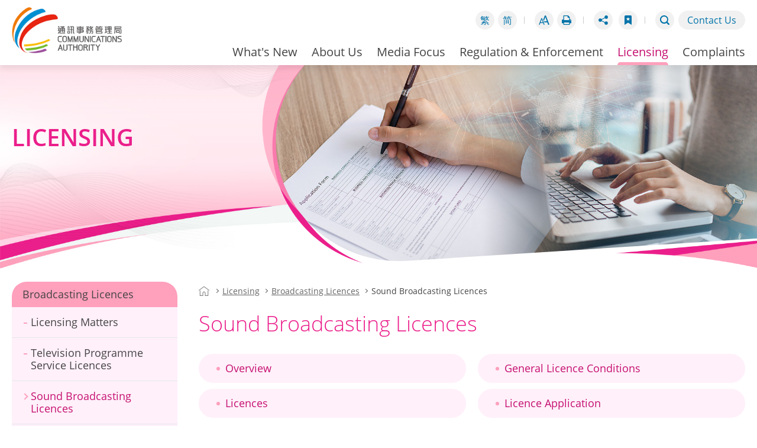

--- FILE ---
content_type: text/html
request_url: https://www.coms-auth.hk/en/licensing/broadcasting/sound/index.html
body_size: 851
content:

    <!doctype html>
<html lang="en">
  <head>
    <meta http-equiv="X-UA-Compatible" content="IE=edge" />
    <meta name="viewport" content="width=device-width, initial-scale=1.0" />
    <meta name="SKYPE_TOOLBAR" content="SKYPE_TOOLBAR_PARSER_COMPATIBLE" />
    <meta name="format-detection" content="telephone=no">
    <meta http-equiv="content-type" content="text/html; charset=utf-8"/>
<title>Communications Authority - Sound Broadcasting Licences</title>

<meta name="keywords" content="" />
<meta name="description" content="" />
<script type="text/javascript">
<!--
var zmsSectionInfoFile = "";
var zmsCharsetID = 4;
var zmsCurrentContentId = 342;
var zmsParentContentId = "30,7,";
//-->
</script>
<script type="text/javascript" src="/filemanager/system/en/js/template4.js"></script>
<script type="text/javascript" src="/filemanager/system/en/js/menu.js"></script>

      <script type="text/javascript" src="/filemanager/system/en/js/breadcrumbdata_0.js"></script>
    
      <script type="text/javascript" src="/filemanager/system/en/js/breadcrumbdata_3.js"></script>
    
    <script type="text/javascript">
  <!--
  var zmsBreadcrumbParentList = [2,7,30,342];
    
    
  //-->
  </script>
  
    <script type="text/javascript">
    <!--
    
        var reviewDateExists = false;
      
        var revisionDateExists = true;
        var revisionDate_Year = 2023;
        var revisionDate_Month = 6;
        var revisionDate_Day = 8;
      
    
    //-->
    </script>
  </head>
  <body>
    <script type="text/javascript">
    <!--
	    var url = location.href;
	    if (url.indexOf("?print=1")==-1 && url.indexOf("&print=1")==-1) {
	    	    ShowHeader();
	    } else {
	    	    ShowPrintHeader();
	    }
    //-->
    </script>
    <!-- CONTENT START -->
  <ul class="subsectionindex content_list"><li><a href="/en/licensing/broadcasting/sound/overview/index.html">Overview</a></li><li><a href="/en/licensing/broadcasting/sound/general/index.html">General Licence Conditions</a></li><li><a href="/en/licensing/broadcasting/sound/licences/index.html">Licences</a></li><li><a  href="/en/licensing/broadcasting/sound/licence_application/radio/index.html">Licence Application</a></li>
</ul>
    <!-- CONTENT END -->
    <script type="text/javascript">
    <!--
	    if (url.indexOf("?print=1")==-1 && url.indexOf("&print=1")==-1) {
			ShowFooter();
		} else {
		    ShowPrintFooter();
		    window.print();
		}
    //-->
    </script>
    <div id="div_generated_pagename" style="display:none;">Sound Broadcasting Licences</div>
    <script type="text/javascript">
    <!--
        function setTemplateVariables(){
            var targetdiv, sourcediv;
            targetdiv = document.getElementById("div_pagename");
            sourcediv = document.getElementById("div_generated_pagename");
            if (targetdiv && sourcediv){
                targetdiv.innerHTML = sourcediv.innerHTML;
            }
        }
        
        setTemplateVariables();
    //-->
    </script>
  </body>
</html>
    
  


--- FILE ---
content_type: text/css
request_url: https://www.coms-auth.hk/filemanager/template/en/css/style.css
body_size: -56
content:
@charset "utf-8";
@import url('../../common/css/reset.css');
@import url('../../common/css/fonts.css');
@import url('../../common/css/swiper.min.css');
@import url('../../common/css/core.css');
@import url('../../common/css/color.css');
@import url('../../common/css/content.css');
@import url('../../common/css/media_query.css');


#content{ }

--- FILE ---
content_type: text/css
request_url: https://www.coms-auth.hk/filemanager/template/common/css/core.css
body_size: 11399
content:
@charset "UTF-8";
@import url('jquery.fancybox.min.css');
*, *:before, *:after {
	-webkit-box-sizing: border-box;
	-moz-box-sizing: border-box;
	box-sizing: border-box;
	outline: none;
}
*:focus-visible{
	outline: black solid 3px !important;
}
html {
	border: 0;
	margin: 0 auto;
	padding: 0;
	min-height: 100vh;
}
body {
	/* overflow-x: hidden; */
  color: #444; 
	font-variant-ligatures:none;
	line-height: 1.2;
	font-weight: 400;
	min-height: 100vh;	 
}

body.b_w{
	/* IE
  filter: progid:DXImageTransform.Microsoft.BasicImage(grayscale=1);
 */
  /* Chrome, Safari 
  -webkit-filter: grayscale(1);
*/
  /* Firefox 
  filter: grayscale(1);
	*/
}
body {
	font-family: "Open Sans", Arial, "微軟正黑體", Microsoft JhengHei, Microsoft YaHei, 新細明體, Arial, Helvetica, sans-serif;
	font-variant-ligatures: none;
	font-size: 18px;
}
.clearfix:before, .clearfix:after {
	display: table;
	content: " ";
}
.clearfix:after {
	clear: both;
}
#skipToContent {
	float: left;
	margin: 0;
	padding: 0;
	width: 100%;
	position: relative;
	z-index: 5000;
}
#skipToContent a {
	background: #fff;
	font-size: 100%;
	height: 1px;
	overflow: hidden;
	position: absolute;
	width: 1px;
}
#skipToContent a:focus, #skipToContent a:active {
	display: inline;
	height: auto;
	left: 0;
	padding: 4px;
	top: 0;
	width: 180px;
	z-index: 1000;
}
.videoWrap {
	position:relative;
}
.videoWrap iframe, .videoWrap video {
	position:absolute;
	top:0;
	left:0;
	width:100%;
	height:100%;
}
.accessibility {
	height: 0;
	width: 0;
	display: inline-block;
	overflow: hidden;
	margin: 0;
	padding: 0;
	font-size: 0;
	text-indent: -9999px;
}
.hiddenLabel, .hidden, .invisible {
	display: none;
}
 @media print {
* {
	color: #000 !important;
	text-shadow: none !important;
	background: transparent !important;
	box-shadow: none !important;
}
}
.large_size {
	font-size: 110%;
}
.middle_size {
	font-size: 100%;
}
.small_size {
	font-size: 93.5%;
}
.f_left {
	float: left;
}
.f_right {
	float: right;
}
.a_center {
	text-align:center !important;
}
.a_right {
	text-align:right !important;
}
.v_top {
	vertical-align:top !important;
}
.v_middle {
	vertical-align:middle !important;
}
.v_bottom {
	vertical-align:bottom !important;
}
.no_wrap {
	white-space:nowrap;
}
.no_padding {
	padding:0 !important;
}
.no_margin {
	margin:0 !important;
}
object {
	width: 100%;
	height: 100%;
	display: block;
	pointer-events: none;
	-moz-transition: width 0.25s ease 0s;
	-o-transition: width 0.25s ease 0s;
	-webkit-transition: width 0.25s ease;
	-webkit-transition-delay: 0s;
	transition: width 0.25s ease 0s;
}
::-webkit-input-placeholder { /* WebKit, Blink, Edge */
    color:   rgba(255,255,255,.8);
}
:-moz-placeholder { /* Mozilla Firefox 4 to 18 */
   color:   rgba(255,255,255,.8);
   opacity:  1;
}
::-moz-placeholder { /* Mozilla Firefox 19+ */
   color:   rgba(255,255,255,.8);
   opacity:  1;
}
:-ms-input-placeholder { /* Internet Explorer 10-11 */
   color:   rgba(255,255,255,.8);
}
::-ms-input-placeholder { /* Microsoft Edge */
   color:   rgba(255,255,255,.8);
}
::placeholder { /* Most modern browsers support this now. */
   color:   rgba(255,255,255,.8);
}
input:focus::-moz-placeholder{
    color:   rgba(255,255,255,1);
}
input:focus:-ms-input-placeholder{
    color:   rgba(255,255,255,1);
}
input:focus::-webkit-input-placeholder{
    color:   rgba(255,255,255,1);	
}
.container {
	width: 100%;
	max-width: 1600px; /*1280px*/
	padding: 0 20px;
	margin: 0 auto;
}
#wrapper {
	width: 100%;
	min-width: 320px;
	position: relative;
	overflow-x: hidden;
	min-height: 100vh;
}
#wrapperInner {
	position: relative;
	/*overflow:hidden;*/
}
/*#wrapperInner.showNotice{ padding-top: 270px; }
#wrapperInner.fixedHeader{ padding-top: 100px; }
#wrapperInner.showNotice.fixedHeader{ padding-top: 260px; }*/
#headerZone {
	position:relative;
	z-index:3000;
	width:100%;
	top:0;
	left:0;
	background-color:#fff;
	-webkit-box-shadow: 0px 5px 10px 0px rgba(50, 50, 50, 0.1);
	-moz-box-shadow:    0px 5px 10px 0px rgba(50, 50, 50, 0.1);
	box-shadow:         0px 5px 10px 0px rgba(50, 50, 50, 0.1);
}
#headerZone.fixed{ position:fixed;}
#noticeClose {
	position: absolute;
	top: -20px;
	right: 20px;
	/*opacity: .5;*/
	width: 40px;
	height:40px;
	color: #fff;
	text-indent: -9999px;
	z-index: 10;
	-webkit-transition: all 0.3s;
	transition: all 0.3s;
}
#noticeClose:before, #noticeClose:after {
	content: '';
	width: 20px;
	height: 3px;
	background-color: #ffffff;
	position: absolute;
	top: 50%;
	left: 50%;
	-webkit-transition: all 0.3s;
	transition: all 0.3s;
}
#noticeClose:before {
	-webkit-transform: translate(-50%, -50%) rotate(45deg);
	transform: translate(-50%, -50%) rotate(45deg);
}
#noticeClose:after {
	-webkit-transform: translate(-50%, -50%) rotate(135deg);
	transform: translate(-50%, -50%) rotate(135deg);
}
#noticeClose:hover:before, #noticeClose:hover:after  {
	background-color: #ffea00;
}
.showNotice #announcementWrap{ /*display: block;*/ }
#announcementWrap{
	position: relative;
	z-index: 2000;
	padding: 30px 0;	
	background-color:#fff;
	display: none;	 
}
#announcementWrap.active{
	background-color:#7f20a0;
	background-image:url(../images/notice-bg-right-top.png);
	background-position:100% 0;
	background-repeat:no-repeat;
}
#announcementWrap:before{
	content: '';
	position: absolute;
	bottom: 0;
	left: 0;
	width: 100%;
	height: 100%;
}
#announcementWrap .noticeMain{ 
	padding:0 20px 0 120px;
	max-width: 1600px;
	margin:0 auto;
	/*min-height: 100px;*/
	position: relative;
}
#announcementWrap .noticeMain:before{
	content: '';
	width: 80px;
	height: 80px;
	display: block;
	position: absolute;
	left: 20px;
	top: 0;
	background-position:0 0;
	background-repeat:no-repeat;
	background-size: 100% 100%;	
	background-image: url('data:image/svg+xml;charset=utf8,%3Csvg%20enable-background%3D%22new%200%200%20100%20100%22%20version%3D%221.1%22%20viewBox%3D%220%200%20100%20100%22%20xml%3Aspace%3D%22preserve%22%20xmlns%3D%22http%3A%2F%2Fwww.w3.org%2F2000%2Fsvg%22%3E%3Ccircle%20fill%3D%22%23ffffff%22%20opacity%3D%220.24%22%20class%3D%22st0%22%20cx%3D%2250%22%20cy%3D%2250%22%20r%3D%2250%22%2F%3E%3Ccircle%20fill%3D%22%23ffffff%22%20class%3D%22st1%22%20cx%3D%2250%22%20cy%3D%2250%22%20r%3D%2245%22%2F%3E%3Cg%3E%09%3Cpath%20fill%3D%22%23EF7A00%22%20class%3D%22st2%22%20d%3D%22M50%2C58c5%2C0%2C9-4%2C9-9V31c0-5-4-9-9-9s-9%2C4-9%2C9v18C41%2C54%2C45%2C58%2C50%2C58z%22%2F%3E%09%3Cpath%20%20fill%3D%22%23EF7A00%22%20class%3D%22st2%22%20d%3D%22M67%2C49c0-1.1-0.9-2-2-2s-2%2C0.9-2%2C2c0%2C7.2-5.8%2C13-13%2C13c-7.2%2C0-13-5.8-13-13c0-1.1-0.9-2-2-2s-2%2C0.9-2%2C2%09%09c0%2C8.7%2C6.6%2C15.9%2C15%2C16.9V70h-4.2c-1%2C0-1.8%2C0.8-1.8%2C1.8v0.3c0%2C1%2C0.8%2C1.8%2C1.8%2C1.8h12.3c1%2C0%2C1.8-0.8%2C1.8-1.8v-0.3c0-1-0.8-1.8-1.8-1.8%09%09H52v-4.1C60.4%2C64.9%2C67%2C57.7%2C67%2C49z%22%2F%3E%3C%2Fg%3E%3C%2Fsvg%3E');
}
#announcementWrap .noticeMain .title{ color: #ffea00; font-weight: 600; font-size: 1.333em; margin-bottom: 10px; text-transform: uppercase; padding-right:40px;}
#announcementWrap .noticeMain .notice, #announcementWrap .noticeMain .notice a{ color: #fff; }
#announcementWrap .noticeMain .notice a:hover{ text-decoration: underline; }
#announcementWrap #specialAnn{ display:inline-block; padding-left:10px; text-decoration:underline;}
#announcementWrap #specialAnn:hover{ text-decoration:none;}
#headerZone .headerWrap {
	padding: 0 20px;
	display:flex;
	/*max-width: 1280px;*/
	/*position: relative;
	z-index: 999;*/
}
#logoWrap {
	padding:12px 10px 0 0;
	/* commented for festival logo */
	/* */width:200px; 
	transition: width .3s ease 0s;
}
#logoWrap > a {
	display:block;
	margin-bottom:10px;
}
#logoWrap > a img {
	max-width:100%;
}
/*top menu css starts*/
#mmenuCtrl {
	display:none;
	height: 44px;
	width: 44px;
	border-radius:50%;
	opacity:1;
	text-align:left;
	position: relative;
	/*background-color: #f1f1f1;*/	
}
#mmenuCtrl span {
	text-indent:-9999px;
	color:#fff;
	position:absolute;
	left:50%;
	top:50%;
	display:block;
	transform:translate(-50%, -50%);
	-webkit-transform:translate(-50%, -50%);
	width:20px;
	height:2px;
	background-color:#0073aa;
}
#mmenuCtrl span:before, #mmenuCtrl span:after {
	content:'';
	height:2px;
	width:20px;
	background-color:#0073aa;
	display:block;
	position:absolute;
	display:block;
	transition: transform .25s ease 0s;
	-webkit-transition: transform .25s ease 0s;
	transform-origin:50% 50%;
	-webkit-transform-origin:50% 50%;
}
#mmenuCtrl span:before {
	top:-8px;
}
#mmenuCtrl span:after {
	top:8px;
}
/*#mmenuCtrl:hover span, #mmenuCtrl:hover span:before, #mmenuCtrl:hover span:after, #mmenuCtrl.focus span, #mmenuCtrl.focus span:before, #mmenuCtrl.focus span:after {
	width:25px;
}*/
#mmenuCtrl:hover span:before {
	/*top:-9px;*/
}
#mmenuCtrl:hover span:after {
	/*top:9px;*/
}
#mmenuCtrl.active{}
#mmenuCtrl.active span{ background:transparent !important; width: 24px;}
#mmenuCtrl.active span:before, #mmenuCtrl.active span:after{ top:0; width: 24px;}
#mmenuCtrl.active span:before{ transform:rotate(45deg); -webkit-transform:rotate(45deg);}
#mmenuCtrl.active span:after{ transform:rotate(-45deg); -webkit-transform:rotate(-45deg);}
#topNavWrap {
	flex:1;
}
#siteTools {
	text-align: right;
	font-size:0.889em;
	z-index:1900;
	position:relative;
	margin:18px -10px 10px 0;
	/*transition:margin .3s ease 0s;
	-webkit-transition:margin .3s ease 0s;*/
}
.fixed #siteTools{ margin-bottom:0;}
#siteTools a {
	color:#0073a9;
}
#siteTools a.fontSize > span {
	background-image: url('data:image/svg+xml;charset=utf8,%3Csvg%20enable-background%3D%22new%200%200%2018%2018%22%20version%3D%221.1%22%20viewBox%3D%220%200%2018%2018%22%20xml%3Aspace%3D%22preserve%22%20xmlns%3D%22http%3A%2F%2Fwww.w3.org%2F2000%2Fsvg%22%3E%3Cg%20id%3D%22fontsize%22%3E%09%3Cpath%20class%3D%22st4%22%20fill%3D%22%230073a9%22%20d%3D%22M4.3%2C5.7L0.1%2C16.8h1.5l1-2.9h4.7l1.1%2C2.9h1.5L5.6%2C5.7H4.3z%20M3.1%2C12.7L5%2C7.5l1.9%2C5.2H3.1z%22%2F%3E%09%3Cpolygon%20class%3D%22st4%22%20fill%3D%22%230073a9%22%20points%3D%2212%2C1.2%2010.2%2C1.2%207.6%2C8%208.6%2C10.6%2011.1%2C3.7%2013.7%2C11%208.7%2C11%209.4%2C12.7%2014.4%2C12.7%2015.8%2C16.8%2018%2C16.8%22%2F%3E%3C%2Fg%3E%3C%2Fsvg%3E');
}
#siteTools a.fontSize:hover > span{
	background-image: url('data:image/svg+xml;charset=utf8,%3Csvg%20enable-background%3D%22new%200%200%2018%2018%22%20version%3D%221.1%22%20viewBox%3D%220%200%2018%2018%22%20xml%3Aspace%3D%22preserve%22%20xmlns%3D%22http%3A%2F%2Fwww.w3.org%2F2000%2Fsvg%22%3E%3Cg%20id%3D%22fontsize%22%3E%09%3Cpath%20class%3D%22st4%22%20fill%3D%22%23ffffff%22%20d%3D%22M4.3%2C5.7L0.1%2C16.8h1.5l1-2.9h4.7l1.1%2C2.9h1.5L5.6%2C5.7H4.3z%20M3.1%2C12.7L5%2C7.5l1.9%2C5.2H3.1z%22%2F%3E%09%3Cpolygon%20class%3D%22st4%22%20fill%3D%22%23ffffff%22%20points%3D%2212%2C1.2%2010.2%2C1.2%207.6%2C8%208.6%2C10.6%2011.1%2C3.7%2013.7%2C11%208.7%2C11%209.4%2C12.7%2014.4%2C12.7%2015.8%2C16.8%2018%2C16.8%22%2F%3E%3C%2Fg%3E%3C%2Fsvg%3E');
}
#siteTools a.btnPrint > span, #mobileMenu .btnPrint{
	background-image: url('data:image/svg+xml;charset=utf8,%3Csvg%20enable-background%3D%22new%200%200%2018%2018%22%20version%3D%221.1%22%20viewBox%3D%220%200%2018%2018%22%20xml%3Aspace%3D%22preserve%22%20xmlns%3D%22http%3A%2F%2Fwww.w3.org%2F2000%2Fsvg%22%3E%3Cpath%20id%3D%22path%22%20fill%3D%22%230073a9%22%20class%3D%22st0%22%20d%3D%22M16.5%2C8.3c-0.4-0.4-0.8-0.6-1.3-0.6h-0.6V5c0-0.3-0.1-0.6-0.2-0.9c-0.1-0.3-0.3-0.6-0.5-0.8l-1.5-1.6%09c-0.2-0.2-0.4-0.4-0.7-0.5C11.4%2C1.1%2C11.1%2C1%2C10.8%2C1H4.4C4.1%2C1%2C3.9%2C1.1%2C3.7%2C1.3C3.6%2C1.5%2C3.5%2C1.7%2C3.5%2C2v5.7H2.9c-0.5%2C0-0.9%2C0.2-1.3%2C0.6%09C1.2%2C8.6%2C1%2C9.1%2C1%2C9.7V14c0%2C0.1%2C0%2C0.2%2C0.1%2C0.2c0.1%2C0.1%2C0.1%2C0.1%2C0.2%2C0.1h2.2V16c0%2C0.3%2C0.1%2C0.5%2C0.3%2C0.7C3.9%2C16.9%2C4.1%2C17%2C4.4%2C17h9.2%09c0.3%2C0%2C0.5-0.1%2C0.7-0.3c0.2-0.2%2C0.3-0.4%2C0.3-0.7v-1.7h2.2c0.1%2C0%2C0.2%2C0%2C0.2-0.1C17%2C14.2%2C17%2C14.1%2C17%2C14V9.7C17%2C9.1%2C16.8%2C8.6%2C16.5%2C8.3z%09%20M13.3%2C15.7H4.7V13h8.6V15.7z%20M13.3%2C9H4.7V2.3h6.1V4c0%2C0.3%2C0.1%2C0.5%2C0.3%2C0.7C11.3%2C4.9%2C11.5%2C5%2C11.8%2C5h1.5V9L13.3%2C9z%20M15.6%2C10.1%09c-0.1%2C0.1-0.3%2C0.2-0.4%2C0.2c-0.2%2C0-0.3-0.1-0.4-0.2c-0.1-0.1-0.2-0.3-0.2-0.5c0-0.2%2C0.1-0.3%2C0.2-0.5C14.8%2C9.1%2C15%2C9%2C15.1%2C9%09c0.2%2C0%2C0.3%2C0.1%2C0.4%2C0.2c0.1%2C0.1%2C0.2%2C0.3%2C0.2%2C0.5C15.8%2C9.8%2C15.7%2C10%2C15.6%2C10.1z%22%2F%3E%3C%2Fsvg%3E');
}
#siteTools a.btnPrint:hover > span {
	background-image: url('data:image/svg+xml;charset=utf8,%3Csvg%20enable-background%3D%22new%200%200%2018%2018%22%20version%3D%221.1%22%20viewBox%3D%220%200%2018%2018%22%20xml%3Aspace%3D%22preserve%22%20xmlns%3D%22http%3A%2F%2Fwww.w3.org%2F2000%2Fsvg%22%3E%3Cpath%20id%3D%22path%22%20fill%3D%22%23ffffff%22%20class%3D%22st0%22%20d%3D%22M16.5%2C8.3c-0.4-0.4-0.8-0.6-1.3-0.6h-0.6V5c0-0.3-0.1-0.6-0.2-0.9c-0.1-0.3-0.3-0.6-0.5-0.8l-1.5-1.6%09c-0.2-0.2-0.4-0.4-0.7-0.5C11.4%2C1.1%2C11.1%2C1%2C10.8%2C1H4.4C4.1%2C1%2C3.9%2C1.1%2C3.7%2C1.3C3.6%2C1.5%2C3.5%2C1.7%2C3.5%2C2v5.7H2.9c-0.5%2C0-0.9%2C0.2-1.3%2C0.6%09C1.2%2C8.6%2C1%2C9.1%2C1%2C9.7V14c0%2C0.1%2C0%2C0.2%2C0.1%2C0.2c0.1%2C0.1%2C0.1%2C0.1%2C0.2%2C0.1h2.2V16c0%2C0.3%2C0.1%2C0.5%2C0.3%2C0.7C3.9%2C16.9%2C4.1%2C17%2C4.4%2C17h9.2%09c0.3%2C0%2C0.5-0.1%2C0.7-0.3c0.2-0.2%2C0.3-0.4%2C0.3-0.7v-1.7h2.2c0.1%2C0%2C0.2%2C0%2C0.2-0.1C17%2C14.2%2C17%2C14.1%2C17%2C14V9.7C17%2C9.1%2C16.8%2C8.6%2C16.5%2C8.3z%09%20M13.3%2C15.7H4.7V13h8.6V15.7z%20M13.3%2C9H4.7V2.3h6.1V4c0%2C0.3%2C0.1%2C0.5%2C0.3%2C0.7C11.3%2C4.9%2C11.5%2C5%2C11.8%2C5h1.5V9L13.3%2C9z%20M15.6%2C10.1%09c-0.1%2C0.1-0.3%2C0.2-0.4%2C0.2c-0.2%2C0-0.3-0.1-0.4-0.2c-0.1-0.1-0.2-0.3-0.2-0.5c0-0.2%2C0.1-0.3%2C0.2-0.5C14.8%2C9.1%2C15%2C9%2C15.1%2C9%09c0.2%2C0%2C0.3%2C0.1%2C0.4%2C0.2c0.1%2C0.1%2C0.2%2C0.3%2C0.2%2C0.5C15.8%2C9.8%2C15.7%2C10%2C15.6%2C10.1z%22%2F%3E%3C%2Fsvg%3E');
}
#siteTools a.btnShare > span {
	background-image: url('data:image/svg+xml;charset=utf8,%3Csvg%20enable-background%3D%22new%200%200%2018%2018%22%20version%3D%221.1%22%20viewBox%3D%220%200%2018%2018%22%20xml%3Aspace%3D%22preserve%22%20xmlns%3D%22http%3A%2F%2Fwww.w3.org%2F2000%2Fsvg%22%3E%3Cpath%20fill%3D%22%230073a9%22%20id%3D%22share%22%20class%3D%22st1%22%20d%3D%22M14.1%2C11.2c-0.9%2C0-1.8%2C0.4-2.3%2C1.1l-5-2.5C6.8%2C9.5%2C6.9%2C9.3%2C6.9%2C9c0-0.3-0.1-0.6-0.1-0.8l5-2.5%09c0.5%2C0.7%2C1.4%2C1.2%2C2.3%2C1.2c1.6%2C0%2C2.9-1.3%2C2.9-2.9C17%2C2.3%2C15.7%2C1%2C14.1%2C1c-1.6%2C0-2.9%2C1.3-2.9%2C2.9c0%2C0.3%2C0%2C0.5%2C0.1%2C0.8l-5%2C2.5%09C5.7%2C6.5%2C4.9%2C6.1%2C3.9%2C6.1C2.3%2C6.1%2C1%2C7.4%2C1%2C9c0%2C1.6%2C1.3%2C2.9%2C2.9%2C2.9c1%2C0%2C1.8-0.5%2C2.3-1.2l5%2C2.5c-0.1%2C0.3-0.1%2C0.5-0.1%2C0.8%09c0%2C1.6%2C1.3%2C2.9%2C2.9%2C2.9c1.6%2C0%2C2.9-1.3%2C2.9-2.9C17%2C12.5%2C15.7%2C11.2%2C14.1%2C11.2z%22%2F%3E%3C%2Fsvg%3E');
}
#siteTools a.btnShare:hover > span, #siteTools .shareWrap:hover .trigger span{
	background-image: url('data:image/svg+xml;charset=utf8,%3Csvg%20enable-background%3D%22new%200%200%2018%2018%22%20version%3D%221.1%22%20viewBox%3D%220%200%2018%2018%22%20xml%3Aspace%3D%22preserve%22%20xmlns%3D%22http%3A%2F%2Fwww.w3.org%2F2000%2Fsvg%22%3E%3Cpath%20fill%3D%22%23ffffff%22%20id%3D%22share%22%20class%3D%22st1%22%20d%3D%22M14.1%2C11.2c-0.9%2C0-1.8%2C0.4-2.3%2C1.1l-5-2.5C6.8%2C9.5%2C6.9%2C9.3%2C6.9%2C9c0-0.3-0.1-0.6-0.1-0.8l5-2.5%09c0.5%2C0.7%2C1.4%2C1.2%2C2.3%2C1.2c1.6%2C0%2C2.9-1.3%2C2.9-2.9C17%2C2.3%2C15.7%2C1%2C14.1%2C1c-1.6%2C0-2.9%2C1.3-2.9%2C2.9c0%2C0.3%2C0%2C0.5%2C0.1%2C0.8l-5%2C2.5%09C5.7%2C6.5%2C4.9%2C6.1%2C3.9%2C6.1C2.3%2C6.1%2C1%2C7.4%2C1%2C9c0%2C1.6%2C1.3%2C2.9%2C2.9%2C2.9c1%2C0%2C1.8-0.5%2C2.3-1.2l5%2C2.5c-0.1%2C0.3-0.1%2C0.5-0.1%2C0.8%09c0%2C1.6%2C1.3%2C2.9%2C2.9%2C2.9c1.6%2C0%2C2.9-1.3%2C2.9-2.9C17%2C12.5%2C15.7%2C11.2%2C14.1%2C11.2z%22%2F%3E%3C%2Fsvg%3E');
}
#siteTools a.btnRSS > span {
	background-image: url('data:image/svg+xml;charset=utf8,%3Csvg%20enable-background%3D%22new%200%200%2018%2018%22%20version%3D%221.1%22%20viewBox%3D%220%200%2018%2018%22%20xml%3Aspace%3D%22preserve%22%20xmlns%3D%22http%3A%2F%2Fwww.w3.org%2F2000%2Fsvg%22%3E%3Cpath%20fill%3D%22%230073a9%22%20%20id%3D%22rss%22%20class%3D%22st1%22%20d%3D%22M1%2C9.5c2%2C0%2C3.9%2C0.8%2C5.3%2C2.2C7.7%2C13.1%2C8.5%2C15%2C8.5%2C17h3.1C11.6%2C11.2%2C6.8%2C6.4%2C1%2C6.4V9.5z%20M1%2C4.1%09c7.1%2C0%2C12.9%2C5.8%2C12.9%2C12.9H17C17%2C8.2%2C9.8%2C1%2C1%2C1V4.1z%20M5.3%2C14.9c0%2C1.2-1%2C2.1-2.1%2C2.1S1%2C16%2C1%2C14.9c0-1.2%2C1-2.1%2C2.1-2.1%09C4.3%2C12.7%2C5.3%2C13.7%2C5.3%2C14.9z%22%2F%3E%3C%2Fsvg%3E');
}
#siteTools a.btnRSS:hover > span {
	background-image: url('data:image/svg+xml;charset=utf8,%3Csvg%20enable-background%3D%22new%200%200%2018%2018%22%20version%3D%221.1%22%20viewBox%3D%220%200%2018%2018%22%20xml%3Aspace%3D%22preserve%22%20xmlns%3D%22http%3A%2F%2Fwww.w3.org%2F2000%2Fsvg%22%3E%3Cpath%20fill%3D%22%23ffffff%22%20%20id%3D%22rss%22%20class%3D%22st1%22%20d%3D%22M1%2C9.5c2%2C0%2C3.9%2C0.8%2C5.3%2C2.2C7.7%2C13.1%2C8.5%2C15%2C8.5%2C17h3.1C11.6%2C11.2%2C6.8%2C6.4%2C1%2C6.4V9.5z%20M1%2C4.1%09c7.1%2C0%2C12.9%2C5.8%2C12.9%2C12.9H17C17%2C8.2%2C9.8%2C1%2C1%2C1V4.1z%20M5.3%2C14.9c0%2C1.2-1%2C2.1-2.1%2C2.1S1%2C16%2C1%2C14.9c0-1.2%2C1-2.1%2C2.1-2.1%09C4.3%2C12.7%2C5.3%2C13.7%2C5.3%2C14.9z%22%2F%3E%3C%2Fsvg%3E');
}
#siteTools a.btnBookmark > span {
	background-image: url('data:image/svg+xml;charset=utf8,%3Csvg%20enable-background%3D%22new%200%200%2018%2018%22%20version%3D%221.1%22%20viewBox%3D%220%200%2018%2018%22%20xml%3Aspace%3D%22preserve%22%20xmlns%3D%22http%3A%2F%2Fwww.w3.org%2F2000%2Fsvg%22%3E%3Cpath%20fill%3D%22%230073a9%22%20class%3D%22st1%22%20d%3D%22M13.1%2C1H4.9C3.8%2C1%2C3%2C1.8%2C3%2C2.9V17l6-3.7l6%2C3.7V2.9C15%2C1.8%2C14.2%2C1%2C13.1%2C1z%20M10.9%2C9.9L9%2C8.9l-1.9%2C1%09l0.4-2.1L5.8%2C6.2L8%2C5.9L9%2C4l1%2C1.9l2.2%2C0.3l-1.6%2C1.5L10.9%2C9.9z%22%2F%3E%3C%2Fsvg%3E');
}
#siteTools a.btnBookmark:hover > span {
	background-image: url('data:image/svg+xml;charset=utf8,%3Csvg%20enable-background%3D%22new%200%200%2018%2018%22%20version%3D%221.1%22%20viewBox%3D%220%200%2018%2018%22%20xml%3Aspace%3D%22preserve%22%20xmlns%3D%22http%3A%2F%2Fwww.w3.org%2F2000%2Fsvg%22%3E%3Cpath%20fill%3D%22%23ffffff%22%20class%3D%22st1%22%20d%3D%22M13.1%2C1H4.9C3.8%2C1%2C3%2C1.8%2C3%2C2.9V17l6-3.7l6%2C3.7V2.9C15%2C1.8%2C14.2%2C1%2C13.1%2C1z%20M10.9%2C9.9L9%2C8.9l-1.9%2C1%09l0.4-2.1L5.8%2C6.2L8%2C5.9L9%2C4l1%2C1.9l2.2%2C0.3l-1.6%2C1.5L10.9%2C9.9z%22%2F%3E%3C%2Fsvg%3E');
}
#siteTools a.btnNotice > span{
	background-color: rgba(255,234,0,.4);
	color:#444;
	background-image: url('data:image/svg+xml;charset=utf8,%3Csvg%20enable-background%3D%22new%200%200%2018%2018%22%20version%3D%221.1%22%20viewBox%3D%220%200%2018%2018%22%20xml%3Aspace%3D%22preserve%22%20xmlns%3D%22http%3A%2F%2Fwww.w3.org%2F2000%2Fsvg%22%3E%3Cg%20id%3D%22notice%22%3E%09%3Cg%3E%09%09%3Cpath%20class%3D%22st2%22%20fill%3D%22%237f20a0%22%20d%3D%22M10.4%2C1.7V1.4C10.4%2C0.6%2C9.7%2C0%2C9%2C0C8.2%2C0%2C7.6%2C0.6%2C7.6%2C1.4v0.3C8.5%2C1.5%2C9.4%2C1.5%2C10.4%2C1.7z%20M14.7%2C11.5C14.7%2C11.5%2C14.7%2C11.5%2C14.7%2C11.5l0-3.1c0-3.3-2.6-6-5.8-6c-3.2%2C0-5.8%2C2.7-5.8%2C6v3.1c0%2C0%2C0.1%2C0%2C0.1%2C0H14.7z%20M9.1%2C18%09%09%09c1.3%2C0%2C2.4-1.1%2C2.4-2.5H6.7C6.7%2C16.9%2C7.8%2C18%2C9.1%2C18z%20M14.7%2C12.3H3.3c-1.2%2C0-2.1%2C1.2-2.3%2C2.3h16C16.8%2C13.5%2C15.9%2C12.3%2C14.7%2C12.3z%22%2F%3E%09%3C%2Fg%3E%3C%2Fg%3E%3C%2Fsvg%3E');
}
/*#siteTools a.btnNotice:not(.active):hover > span{
	background-color: rgba(205,5,66,1);
	background-image: url('data:image/svg+xml;charset=utf8,%3Csvg%20enable-background%3D%22new%200%200%2018%2018%22%20version%3D%221.1%22%20viewBox%3D%220%200%2018%2018%22%20xml%3Aspace%3D%22preserve%22%20xmlns%3D%22http%3A%2F%2Fwww.w3.org%2F2000%2Fsvg%22%3E%3Cg%20id%3D%22notice%22%3E%09%3Cg%3E%09%09%3Cpath%20class%3D%22st2%22%20fill%3D%22%23ffffff%22%20d%3D%22M10.4%2C1.7V1.4C10.4%2C0.6%2C9.7%2C0%2C9%2C0C8.2%2C0%2C7.6%2C0.6%2C7.6%2C1.4v0.3C8.5%2C1.5%2C9.4%2C1.5%2C10.4%2C1.7z%20M14.7%2C11.5C14.7%2C11.5%2C14.7%2C11.5%2C14.7%2C11.5l0-3.1c0-3.3-2.6-6-5.8-6c-3.2%2C0-5.8%2C2.7-5.8%2C6v3.1c0%2C0%2C0.1%2C0%2C0.1%2C0H14.7z%20M9.1%2C18%09%09%09c1.3%2C0%2C2.4-1.1%2C2.4-2.5H6.7C6.7%2C16.9%2C7.8%2C18%2C9.1%2C18z%20M14.7%2C12.3H3.3c-1.2%2C0-2.1%2C1.2-2.3%2C2.3h16C16.8%2C13.5%2C15.9%2C12.3%2C14.7%2C12.3z%22%2F%3E%09%3C%2Fg%3E%3C%2Fg%3E%3C%2Fsvg%3E');

}*/
#siteTools a.active.btnNotice > span {	
	background-color:transparent;
	background-image: url('data:image/svg+xml;charset=utf8,%3Csvg%20enable-background%3D%22new%200%200%2018%2018%22%20version%3D%221.1%22%20viewBox%3D%220%200%2018%2018%22%20xml%3Aspace%3D%22preserve%22%20xmlns%3D%22http%3A%2F%2Fwww.w3.org%2F2000%2Fsvg%22%3E%3Cg%20id%3D%22notice%22%3E%09%3Cg%3E%09%09%3Cpath%20class%3D%22st2%22%20fill%3D%22%23ffea00%22%20d%3D%22M10.4%2C1.7V1.4C10.4%2C0.6%2C9.7%2C0%2C9%2C0C8.2%2C0%2C7.6%2C0.6%2C7.6%2C1.4v0.3C8.5%2C1.5%2C9.4%2C1.5%2C10.4%2C1.7z%20M14.7%2C11.5C14.7%2C11.5%2C14.7%2C11.5%2C14.7%2C11.5l0-3.1c0-3.3-2.6-6-5.8-6c-3.2%2C0-5.8%2C2.7-5.8%2C6v3.1c0%2C0%2C0.1%2C0%2C0.1%2C0H14.7z%20M9.1%2C18%09%09%09c1.3%2C0%2C2.4-1.1%2C2.4-2.5H6.7C6.7%2C16.9%2C7.8%2C18%2C9.1%2C18z%20M14.7%2C12.3H3.3c-1.2%2C0-2.1%2C1.2-2.3%2C2.3h16C16.8%2C13.5%2C15.9%2C12.3%2C14.7%2C12.3z%22%2F%3E%09%3C%2Fg%3E%3C%2Fg%3E%3C%2Fsvg%3E');
}
#siteTools a.btnNotice:before{
	content: '';
	position: absolute;
	z-index: 10;
	left: 0;
	bottom: 0;
	width: 100%;
	height: 100px;
	background-color:#7f20a0;
	border-bottom-left-radius: 18px;
	border-bottom-right-radius: 18px;
	opacity: 0;
	transition: opacity .3s ease 0s;
}
.showNotice #siteTools a.btnNotice:before{ opacity: 1; }
#searchTrigger span{
	background-image: url('data:image/svg+xml;charset=utf8,%3Csvg%20enable-background%3D%22new%200%200%2018%2018%22%20version%3D%221.1%22%20viewBox%3D%220%200%2018%2018%22%20xml%3Aspace%3D%22preserve%22%20xmlns%3D%22http%3A%2F%2Fwww.w3.org%2F2000%2Fsvg%22%3E%3Cpath%20id%3D%22search%22%20class%3D%22st3%22%20fill%3D%22%230073a9%22%20d%3D%22M16.6%2C15l-3-3c0.8-1.1%2C1.3-2.5%2C1.3-4c0-3.9-3.1-7-7-7c-3.9%2C0-7%2C3.1-7%2C7c0%2C3.9%2C3.1%2C7%2C7%2C7%09c1.5%2C0%2C2.9-0.5%2C4-1.3l3%2C3c0.5%2C0.5%2C1.2%2C0.5%2C1.7%2C0S17.1%2C15.4%2C16.6%2C15z%20M3%2C7.9c0-2.8%2C2.2-5%2C5-5c2.8%2C0%2C5%2C2.2%2C5%2C5s-2.2%2C5-5%2C5%09C5.2%2C12.9%2C3%2C10.7%2C3%2C7.9z%22%2F%3E%3C%2Fsvg%3E');
}
#searchTrigger:hover span, #searchTrigger.active span, #searchTrigger.focus span{
	background-image: url('data:image/svg+xml;charset=utf8,%3Csvg%20enable-background%3D%22new%200%200%2018%2018%22%20version%3D%221.1%22%20viewBox%3D%220%200%2018%2018%22%20xml%3Aspace%3D%22preserve%22%20xmlns%3D%22http%3A%2F%2Fwww.w3.org%2F2000%2Fsvg%22%3E%3Cpath%20id%3D%22search%22%20class%3D%22st3%22%20fill%3D%22%23ffffff%22%20d%3D%22M16.6%2C15l-3-3c0.8-1.1%2C1.3-2.5%2C1.3-4c0-3.9-3.1-7-7-7c-3.9%2C0-7%2C3.1-7%2C7c0%2C3.9%2C3.1%2C7%2C7%2C7%09c1.5%2C0%2C2.9-0.5%2C4-1.3l3%2C3c0.5%2C0.5%2C1.2%2C0.5%2C1.7%2C0S17.1%2C15.4%2C16.6%2C15z%20M3%2C7.9c0-2.8%2C2.2-5%2C5-5c2.8%2C0%2C5%2C2.2%2C5%2C5s-2.2%2C5-5%2C5%09C5.2%2C12.9%2C3%2C10.7%2C3%2C7.9z%22%2F%3E%3C%2Fsvg%3E');
}
#toolLangs .trigger span, #toolLangs .trigger:hover span{
	background-image: url(../images/icon-mobile-language.svg);
}
#siteTools > ul {
	text-align:right;
	display: inline-block;
}
#siteTools > ul > li {
	display:inline-block;
	padding:0 6px;
	vertical-align:top;
	padding:0 10px;
	position:relative;
	line-height:24px;
	text-align:left;
}
#siteTools > ul > li:before {
	content:'';
	width:1px;
	height:12px;
	background-color:rgba(0,0,0,.2);
	position:absolute;
	right:0;
	top:50%;
	transform:translateY(-50%);
}
#siteTools .searchContact:before{ display: none; }
#siteTools > ul > li:last-child:before {
	display:none;
}
#siteTools > ul > li > a, #siteTools > ul > li .trigger {
	display:inline-block;
	margin:0 3px;
	width:32px;
	height:32px;
	position: relative;		
}
#siteTools > ul > li .shareWrap{ display: inline-block; }
#siteTools > ul > li.hasSubnav > .subnav a{
	width:32px;
	height:32px;
	line-height:32px;
	display:inline-block;
	border-radius:50%;
	/*font-size:0.889em;*/
}
#siteTools > ul > li:not(.langs) > a, #searchTrigger, #siteTools > ul > li .trigger{
	text-indent:-9999px;
}
#siteTools > ul > li > a > span, #searchTrigger > span, #siteTools > ul > li.hasSubnav > .subnav  a > span, #siteTools > ul > li .shareWrap span {
	display:block;
	position: relative;
	z-index: 100;
	line-height:32px;
	text-align:center;
	border-radius:50%;
	background-size:18px 18px;
	background-repeat:no-repeat;
	background-position:50% 50%;
}
#siteTools > ul > li > a:not(.btnNotice):hover > span, #siteTools > ul > li.hasSubnav > .subnav  a:hover > span, #siteTools > ul > li .trigger:hover span,  #siteTools > ul > li .trigger.active span,  #siteTools .shareWrap:hover .trigger span{ 
	background-color:#0073a9; 
	color: #fff;
}
#siteTools > ul > li.searchContact > div {
	display:inline-block;
	vertical-align:top;
}
#siteTools .shareWrap{ position: relative; }
#siteTools .shareWrap .smWrap{
	max-height: 0;
	overflow: hidden;
	transition: max-height 0.5s ease 0s;
	position: absolute;
	top: 100%;
	left: 50%;
	transform:translateX(-50%);
	color: #fff;
	padding-top: 10px;
}
#siteTools .shareWrap:hover .smWrap{
	max-height: 300px;
}
#siteTools .shareWrap .smWrap .socialmeida{
	background-color: #0073aa;
	color:#fff;
	padding:8px;
	border-radius: 45px;
}
#siteTools .shareWrap .trigger:before{
	content: '';
	position: absolute;
	width: 0; 
	height: 0; 
	border-left: 10px solid transparent;
	border-right: 10px solid transparent;  
	border-bottom: 8px solid #0073aa;
	bottom: -10px;
	left: 50%;
	transform: translateX(-50%);
	display:none;
}
#siteTools .shareWrap:hover .trigger:before{ display: block; }
#siteTools .socialmeida{ width: 274px; }
#siteTools .socialmeida > a{ float: left;}
.socialmeida > a {
	width:30px;
	height:30px;
	display:inline-block;
	vertical-align: top;
	border-radius:50%;
	background-size:20px 20px;
	background-repeat:no-repeat;
	background-position:50% 50%;
	text-indent:-9999px;
	margin-left:8px;
	cursor:pointer;
	color:#333;
	background-color: #fff;
	transition:background .3s ease 0s;
	-webkit-transition:background .3s ease 0s;
}
.socialmeida > a:first-child{ margin-left: 0; }
.socialmeida .btn_fb {
	background-image:url(../images/icon-share-facebook.svg);
}
.socialmeida .btn_fb:hover {
}
.socialmeida .btn_weibo {
	background-image:url(../images/icon-share-weibo.svg);
}
.socialmeida .btn_weibo:hover {
}

.socialmeida .btn_twitter {
	background-image:url(../images/icon-share-twitter.svg);
}

.socialmeida .btn_twitter:hover {
}
.socialmeida .btn_email {
	background-image:url(../images/icon-share-email.svg);
}
.socialmeida .btn_whatsapp {
	background-image:url(../images/icon-share-whatsapp.svg);
}
.socialmeida .btn_wechat {
	background-image:url(../images/icon-share-wechat.svg);
}
.socialmeida .btn_rss {
	background-size:18px 18px;
	background-image: url('data:image/svg+xml;charset=utf8,%3Csvg%20enable-background%3D%22new%200%200%2018%2018%22%20version%3D%221.1%22%20viewBox%3D%220%200%2018%2018%22%20xml%3Aspace%3D%22preserve%22%20xmlns%3D%22http%3A%2F%2Fwww.w3.org%2F2000%2Fsvg%22%3E%3Cpath%20fill%3D%22%230073a9%22%20%20id%3D%22rss%22%20class%3D%22st1%22%20d%3D%22M1%2C9.5c2%2C0%2C3.9%2C0.8%2C5.3%2C2.2C7.7%2C13.1%2C8.5%2C15%2C8.5%2C17h3.1C11.6%2C11.2%2C6.8%2C6.4%2C1%2C6.4V9.5z%20M1%2C4.1%09c7.1%2C0%2C12.9%2C5.8%2C12.9%2C12.9H17C17%2C8.2%2C9.8%2C1%2C1%2C1V4.1z%20M5.3%2C14.9c0%2C1.2-1%2C2.1-2.1%2C2.1S1%2C16%2C1%2C14.9c0-1.2%2C1-2.1%2C2.1-2.1%09C4.3%2C12.7%2C5.3%2C13.7%2C5.3%2C14.9z%22%2F%3E%3C%2Fsvg%3E');
}

#toolContact > a {
	display:inline-block;
	height:32px;
	padding:0 15px;
	border-radius:30px;
	line-height:32px;
	background-color:#f1f1f1;
	transition: background .3s ease 0s, color .3s ease 0s;
}
#toolContact > a:hover{
	background-color:#0073a9;
	color: #fff;
}
#toolSearch{ position: relative; }
#toolSearch .searchForm{
	position: absolute;
	left: 50%;
	transform: translateX(-50%);
	top: calc(100% + 10px);
	width: 300px;
	background-color: #0073aa;
	padding:15px 30px;
	color: #fff;
	border-radius: 45px;
	display: none;
	z-index:100;
}
#toolSearch input[type=search] {
	-moz-box-sizing:border-box;
	-webkit-box-sizing:border-box;
	box-sizing:border-box;
}
#toolSearch .searchForm form .inputWrap{ position: relative; }
#toolSearch .searchForm form .inputWrap label {
	position:absolute;
	left:0;
	top:0;
}
#toolSearch .searchForm form .inputWrap input {
	height:40px;
	color:#fff;
	padding:0 22px 0 0;
	width:100%;
	display:inline-block;
	border-bottom:1px solid rgba(255,255,255,.5);
	transition:border-bottom-color .3s ease 0s;
	-webkit-transition:border-bottom-color .3s ease 0s;
	background:transparent;
}
/*#toolSearc input::-webkit-input-placeholder{ color: #fff; opacity: 1; }
#toolSearc input:-ms-input-placeholder{color: #fff; opacity: 1;  }
#toolSearc input::placeholder{color: #fff; opacity: 1;  }*/

#toolSearch .searchForm form .inputWrap input:focus {
	border-bottom:1px solid rgba(255,255,255,1);;
}
#toolSearch .searchForm .btnSearch {
	position:absolute;
	text-align:left;
	width:22px;
	height:22px;
	color: #fff;
	display:block;
	right:0;
	top:50%;
	transform:translateY(-50%);
	-webkit-transform:translateY(-50%);
	text-indent:-9999px;
}
#toolSearch .searchForm .btnSearch:before {
	content:'';
	position:absolute;
	left:50%;
	top:50%;
	width:20px;
	height:20px;
	transform: translate(-50%, -50%);
	-webkit-transform: translate(-50%, -50%);
	transform-origin:top left;
	-webkit-transform-origin:top left;
	background-image: url('data:image/svg+xml;charset=utf8,%3Csvg%20enable-background%3D%22new%200%200%2018%2018%22%20version%3D%221.1%22%20viewBox%3D%220%200%2018%2018%22%20xml%3Aspace%3D%22preserve%22%20xmlns%3D%22http%3A%2F%2Fwww.w3.org%2F2000%2Fsvg%22%3E%3Cpath%20id%3D%22search%22%20class%3D%22st3%22%20fill%3D%22%23ffffff%22%20d%3D%22M16.6%2C15l-3-3c0.8-1.1%2C1.3-2.5%2C1.3-4c0-3.9-3.1-7-7-7c-3.9%2C0-7%2C3.1-7%2C7c0%2C3.9%2C3.1%2C7%2C7%2C7%09c1.5%2C0%2C2.9-0.5%2C4-1.3l3%2C3c0.5%2C0.5%2C1.2%2C0.5%2C1.7%2C0S17.1%2C15.4%2C16.6%2C15z%20M3%2C7.9c0-2.8%2C2.2-5%2C5-5c2.8%2C0%2C5%2C2.2%2C5%2C5s-2.2%2C5-5%2C5%09C5.2%2C12.9%2C3%2C10.7%2C3%2C7.9z%22%2F%3E%3C%2Fsvg%3E');
}
#toolSearch .searchForm .advSearch{ text-align: right; margin-top: 5px; }
#toolSearch .searchForm .advSearch a{
	color: #fff;
}
#toolSearch .searchForm .advSearch a:hover{ text-decoration: underline; }
#toolSearch a.trigger:before{
	content: '';
	position: absolute;
	width: 0; 
	height: 0; 
	border-left: 10px solid transparent;
	border-right: 10px solid transparent;  
	border-bottom: 8px solid #0073aa;
	bottom: -10px;
	left: 50%;
	transform: translateX(-50%);
	display:none;
}
#toolSearch a.trigger.active:before{ display: block; }

.fixed #mainNav > ul > li {
	/* padding:0 12px; */
}
.fixed #mainNav > ul{ margin-right: -10px; }
.fixed #logoWrap{ width: 190px; }
.fixed  #mainNav > ul > li { /*height: 50px;*/ }
#mainNav > ul {
	display:table;
	float:right;
	margin-right: -15px;
}
#mainNav a{ color:#444; }
#mainNav > ul > li {
	/*position:relative;*/
	display:table-cell;
	height:50px;
	padding:0 20px;
	vertical-align:bottom;
	text-align:center;
	transition:padding .3s ease 0s;
	-webkit-transition:padding .3s ease 0s;
}
#mainNav > ul > li > a {
	display:inline-block;
	padding:10px 0 12px;
	width:100%;
	position:relative;
	line-height:1.1em;
	font-size:1.111em;
	transition:padding .3s ease 0s, color .3s ease 0s;
	-webkit-transition:padding .3s ease 0s, color .3s ease 0s;
}
#mainNav > ul > li > a > span {
	display:inline-block;
	transition:padding .3s ease 0s;
	-webkit-transition:padding .3s ease 0s;
}
#mainNav > ul > li:hover > a > span, #mainNav > ul > li.selected > a > span{ /*	padding-bottom:5px; */ }
#mainNav > ul > li > a:before {
	content: '';
	position: absolute;
	height: 5px;
	display: block;
	bottom: 0;
	border-top-left-radius:10px;
	border-top-right-radius:10px;
	left: 50%;
	transform:translateX(-50%);
	width: 0;
	transition: width .3s ease 0s;
}
/*#mainNav > ul > li.nav_1 > a:before { background-color: #9ae136; }
#mainNav > ul > li.nav_2 > a:before { background-color: #fccd48; }
#mainNav > ul > li.nav_3 > a:before { background-color: #ff9fc2; }
#mainNav > ul > li.nav_4 > a:before { background-color: #69e4e0; }
#mainNav > ul > li.nav_5 > a:before { background-color: #89cdff; }
#mainNav > ul > li.nav_6 > a:before { background-color: #fd9bf8; }*/
#mainNav > ul > li.selected > a:before, #mainNav > ul > li:hover > a:before{
	width: 100%;
}
/*#mainNav > ul > li.nav_1.selected > a, #mainNav > ul > li.nav_1:hover > a, #mainNav > ul > li.nav_1 > a.focus{
	color:#2a7800;
}
#mainNav > ul > li.nav_2.selected > a, #mainNav > ul > li.nav_2:hover > a, #mainNav > ul > li.nav_2 > a.focus{
	color:#bd4b09;
}
#mainNav > ul > li.nav_3.selected > a, #mainNav > ul > li.nav_3:hover > a, #mainNav > ul > li.nav_3 > a.focus{
	color:#c51070;
}
#mainNav > ul > li.nav_4.selected > a, #mainNav > ul > li.nav_4:hover > a, #mainNav > ul > li.nav_4 > a.focus{
	color:#007697;
}
#mainNav > ul > li.nav_5.selected > a, #mainNav > ul > li.nav_5:hover > a, #mainNav > ul > li.nav_5 > a.focus{
	color:#2937b2;
}
#mainNav > ul > li.nav_6.selected > a, #mainNav > ul > li.nav_6:hover > a, #mainNav > ul > li.nav_6 > a.focus{
	color:#7f20a0;
}*/
#mainNav > ul > li > .subnavWrap {
	z-index: 100;
	width:100%;
	position: absolute;
	left: 50%;
	transform:translateX(-50%);
	top: 100%;
	background-color:rgba(255,255,255,.95);
	/*transition:padding .3s ease 0s;
	-webkit-transition:padding .3s ease 0s;*/
	box-shadow: rgba(0, 0, 0, 0.2) 0px 10px 20px 0px;	
}
#mainNav > ul > li:hover > .subnavWrap, #mainNav > ul > li.active > .subnavWrap { z-index: 200; }
#mainNav > ul > li.hasSubnav > .subnavWrap > .subnav > .subnavMain:before{
	content: '';
	position: absolute;
	left: 50%;
	transform:translateX(-50%);
	top: 0;
	width: 100%;
	height: 5px;
	display: block;	
	opacity: 0;
	transition: opacity .3s ease 0s;
}
/*#mainNav > ul > li.hasSubnav:hover > .subnavWrap > .subnav > .subnavMain:before,*/ #mainNav > ul > li.hasSubnav.active > .subnavWrap > .subnav > .subnavMain:before{
	/*display: block;*/
	opacity: 1;
}
#mainNav > ul > li > .subnavWrap > .subnav {
	display: none;
	/*max-height: 0;
	overflow: hidden;*/
	/*transition: max-height .5s ease 0s;*/
}
#mainNav > ul > li > .subnavWrap > .subnav > .subnavMain{
	padding:25px 10px 12px;
	max-width: 1080px;
	margin: 0 auto;
}
#mainNav > ul > li.active > .subnavWrap > .subnav{
	/*max-height: 1000px;*/
	height: auto!important;
}
#mainNav .subnav .subnavMain .navItem{
	width: calc(99.99% / 3 );
	padding:0 10px 8px;
	float: left;
	text-align: left;
}
#mainNav .subnav .subnavMain .navItem:nth-child(3n+1){
		clear: both;
}
#mainNav .subnav .subnavMain .navItem > a{
	position: relative;
	display: block;
	padding:8px 30px;
	border-radius: 20px;
	background-color: #fff;
	transition: background-color .3s ease 0s, color .3s ease 0s;
}
#mainNav .subnav .subnavMain .navItem > a > span{
	display: block;
	position: relative;
}
#mainNav .subnav .subnavMain .navItem > a > span:before{
	content: "";
	position:absolute;
	border-radius:50%;
	width:6px;
	height:6px;
	background-color:#fff;
	position:absolute;
	top:7px;
	left:-12px;
	transition:background-color .3s ease 0s;	
}
#mainNav .subnav .subnavMain .navItem > a:before, #mainNav .subnav .subnavMain .navItem > a:after{
	content: '';
	position: absolute;
	right: 18px;
	top: 18px;
	width: 12px;
	height: 2px;
	display: none;
	background-color: #fff;
	transition:transform .3s ease 0s;
}
#mainNav .subnav .subnavMain .navItem.hasChild > a:before, #mainNav .subnav .subnavMain .navItem.hasChild > a:after{ display: block; }
#mainNav .subnav .subnavMain .navItem > a:after{
	transform: rotate(90deg);
}
#mainNav .subnav .subnavMain .navItem.active > a:after{
	transform: rotate(0);
}
#mainNav .subnav .subnavMain .navItem.active > a, #mainNav .subnav .subnavMain .navItem > a:hover{
/*	background-color: #bd4b09;*/
	color: #fff;
}

#mainNav .subnav .subnavMain .navItem > .subList{
	display: none;
	padding: 10px 20px 10px 35px;

}
#mainNav .subnav .subnavMain .navItem > .subList > ul{
	border-left: 2px solid #fff;
}
#mainNav .subnav .subnavMain .navItem > .subList > ul > li{
	padding:8px 0 8px 15px; 
}
#mainNav .subnav .subnavMain .navItem > .subList > ul > li > a:hover, #mainNav .subnav .subnavMain .navItem > .subList > ul > li > a.selected{
	color: #1a72c5;
}
/*mainNav css ends*/
#mainZone {
	position:relative;
	overflow:hidden;
	/*z-index: 2000;*/
}
#footerZone{ font-size:0.778em;}
#footerWrap{
	padding:25px 0;
	border-top:2px solid #f1f7f5;
}
#footerMain {
	display:table;
	width:100%;
	color:#666;
}
#footerMain.container{ padding:0 20px; /*max-width: 1280px;*/}
#footerMain > div {
	display:table-cell;
	vertical-align:middle;
}
#footerMain .footerLeft {
	padding-right:10px;
}
#footerMain .footerLeft > div {
	/*vertical-align:middle;*/
}
/*#footerMain .footerLeft .left {
	padding-right:20px;
}*/
#footerMain .footerLeft > a {
	display:block;
}
#footerMain .footerLeft .copyright {
	display:inline-block;
	vertical-align:top;
}
#footerMain .footerRight {
	text-align:right;
	min-width:300px;
}
#footerMain .footerLogos a {
	display:inline-block;
	margin-left:20px;
	vertical-align:middle;
	line-height:0;
}
#footerMain .footerLogos a img {
	max-height:60px;
}
#footerMain .footerLogos a:first-child {
	margin-left:0;
}
#footerNav {
	overflow:hidden;
}
#footerNav ul {
	display:inline-block;
	overflow:hidden;
}
#footerNav li {
	display:inline-block;
	float:left;
	position:relative;
	padding-left:10px;
	margin-right:15px;
	margin-bottom:5px;
}
#footerNav li:first-child {
}
#footerNav li:before {
	content: "";
	position:absolute;
	border-radius:50%;
	width:6px;
	height:6px;
	background-color:#f8ca47;
	position:absolute;
	top:.375em;
	left:0;
}
#footerNav li:first-child:before {
}
#footerNav li a {
	color:#0073a9;
}
#footerNav li a:hover, #footerNav li a.focus, #footerNav li.selected a {
	text-decoration:underline;
}
#footerMain .lastRevDate {
	margin-top:10px;
}
#footerMain .ofcaLogo {
	display:block;
	width:120px;
}
#footerMain .ofcaLogo img {
	max-width:100%;
}
/*mobile menu css starts*/
/*#mBgLayer {
	position:fixed;
	background-color:rgba(0,0,0,0.7);
	z-index:3000;
	width:100%;
	height:100%;
	top:0;
	left:0;
	right:0;
	bottom:0;
}*/
#mobileNavWrap {
	/*background-color:#fff;*/
	-webkit-transition: top 0.5s ease 0s;
	transition: top 0.5s ease 0s;
	position: absolute;
	width:100%;
	height: 100%;
	top: 100%;
	left: 0;
	opacity: 1;
	/*z-index: 9999;*/
	display:none;
}
.showMMenu #mobileNavWrap {
	/*display:block;*/
}
#mobileNavWrap #mobileMenu {
	border-top:5px solid #0092d4;
	background-color:#fff;
	height: 100%;
	right:0;
	top:0;
	overflow-x: hidden;
	overflow-y: auto;
	position: absolute;
	padding:0 30px;
	width: 100%;/*-webkit-overflow-scrolling: touch;*/
}
.showMMenu #mobileNavWrap {
	/*display:block;*/
}
.showMMenu #mmenuCtrl {
	cursor:default;
}

#mobileMenu a {
	font-size:1.125em;
}
#mainNav_m > ul > li {
	border-bottom:2px solid rgba(20,144,210,.2);
}
#mainNav_m > ul > li > a,  #mainNav_m .linkWrap a:not(.arrow){
	padding:15px 0;
	display:inline-block;
	line-height:1.2em;
	color:#444;
	position:relative;
}
#mainNav_m .linkWrap{
	position: relative;
}
#mainNav_m .linkWrap > .arrow {
	display:block;
	position:absolute;
	width:40px;
	height:40px;
	top:50%;
	transform:translateY(-50%);
	right:0px;
	text-indent:-9999px;
	cursor:pointer;
}
#mainNav_m > ul > li.hasChild > a{ padding:15px 40px 15px 8px; position:relative;}
#mainNav_m  .linkWrap > .arrow:before {
	content:'';
	position:absolute;
	top:50%;
	right:10px;
	transform:translateY(-50%);
	width: 16px;
	height: 16px;
	border:2px solid #444;
	border-left-width:0;
	border-top-width:0;
	transform:rotate(-45deg);
	transform-origin: left center;
}
#mainNav_m .linkWrap > .arrow {
	position:absolute;
	right:0;
	top:50%;
	transform:translateY(-50%);
	width: 40px; 
	display:block;
}
/*#mainNav_m ul > li.selected > a, #mainNav_m li.selected > .linkWrap > a:not(.arrow), #mainNav_m ul > li.active > a, #mainNav_m  ul > li.active > .linkWrap > a:not(.arrow), #mainNav_m .subnav > ul > li.selected{
	background-color:#f0facc;
}*/
#mainNav_m > ul > li.selected > a, #mainNav_m li.selected > .linkWrap > a, #mainNav_m li.active > .linkWrap > a {
	color:#157ea4;
}
#mainNav_m > ul > li > .subnav {
	position:absolute;
	top:0;
	right:calc(-100% - 20px);
	width:100%;
	height:100%;
	padding:0 20px 20px;	
	z-index:2900;
	background-color: #fff;
	transition:right .5s ease 0s;
	-webkit-transition:right .5s ease 0s;
}
#mainNav_m > ul > li > .subnav > ul{ margin-bottom: 30px; }
#mainNav_m > ul > li > .subnav > ul > li > .subnav{
}
#mainNav_m > ul > li > .subnav.subnavOpened {
	right:0;
	overflow-y: scroll;
	overflow-x: hidden;
}
#mainNav_m > ul > li > .subnav > ul > li{
	margin-bottom: 10px;
}
#mainNav_m > ul > li > .subnav > ul > li > a{
	padding:12px 40px 12px 40px;
	display: block;
	position: relative;
	border-radius: 30px;
	background-color: #5eddf8;
}
#mainNav_m > ul > li > .subnav > ul > li.selected > a{ color:#fff;}
#mainNav_m > ul > li > .subnav > ul > li.hasChild > a:before, #mainNav_m > ul > li > .subnav > ul > li.hasChild > a:after{
	content: '';
	position: absolute;
	right: 18px;
	top: 22px;
	width: 12px;
	height: 2px;
	display: none;
	background-color: #444;
	transition:transform .3s ease 0s;
}
#mainNav_m > ul > li > .subnav > ul > li.hasChild.active > a:before, #mainNav_m > ul > li > .subnav > ul > li.hasChild.active > a:after{ background-color: #fff!important; }
#mainNav_m > ul > li > .subnav > ul > li > a > span{
	display: block;
	position: relative;
	line-height: 1.3em;
}
#mainNav_m > ul > li > .subnav > ul > li > a > span:before{
	content: "";
	position:absolute;
	border-radius:50%;
	width:6px;
	height:6px;
	background-color:#fff;
	position:absolute;
	top:7px;
	left:-16px;
	transition:background-color .3s ease 0s;	
}
#mainNav_m > ul > li > .subnav > ul > li.hasChild > a:before, #mainNav_m > ul > li > .subnav > ul > li.hasChild > a:after{ display: block; }
#mainNav_m > ul > li > .subnav > ul > li.hasChild > a:after{
	transform: rotate(90deg);
}
#mainNav_m > ul > li > .subnav > ul > li.active > a:after{
	transform: rotate(0);
}
#mainNav_m > ul > li > .subnav > ul > li.active > a{
	color: #fff;
}

#mainNav_m > ul > li > .subnav > ul > li.hasChild > .subnav > ul{
	border-left: 2px solid #444;
}
#mainNav_m > ul > li > .subnav > ul > li.hasChild > .subnav > ul > li{
	padding:8px 0 8px 10px; 
}
/*#mainNav_m > ul > li > .subnav > ul > li.hasChild > .subnav > ul > li > a:hover, #mainNav_m > ul > li > .subnav > ul > li.hasChild > .subnav > ul > li > a.selected{
	color: #bd4b09;
}*/

#mainNav_m > ul > li > .subnav > ul > li > .subnav{
	display: none;
	background: #fff;
	padding:10px 30px 0 40px;
}
#mainNav_m > ul > li > .subnav > ul > li.selected > .subnav{ display:block;}
#mainNav_m .subnav .backWrap{ border-bottom:1px solid #444; }
#mainNav_m .subnav .navBack{
	position: relative;
	display: inline-block;
	padding-left:24px;
	line-height: 60px;
}
#mainNav_m .subnav .navBack:before{
	content:'';
	position:absolute;
	top:50%;
	left:0;
	transform:translateY(-50%);
	width: 16px;
	height: 16px;
	border:2px solid #444;
	border-right-width:0;
	border-bottom-width:0;
	transform:rotate(-45deg);
	transform-origin: top left;		
}
#mainNav_m .subnav .secTitle{ 
	font-size: 1.500em;
	line-height: 1.4em;
	padding: 15px 0; 
}
#mobileMenu .others_m, #mobileMenu .shareWrap_m{
	font-size: 0.875em;
}
#mobileMenu .others_m li{
	border-bottom:2px solid rgba(20,144,210,.2);
}
#mobileMenu .others_m li a{ padding:15px 0; display:inline-block;}
#mobileMenu .shareWrap{ padding:15px 0 0; }
#mobileMenu .shareWrap .txt{
	line-height:40px;
	padding:0 10px 0 0;
	position:relative;
}
#mobileMenu .shareWrap > div{
	display:inline-block;
	text-align:center;
	vertical-align:top;
}
#mobileMenu .socialmeida > a{
	width: 40px;
	height: 40px;
	background-color: #f1f1f1;
}
/*mobile menu css ends*/

#backtotop {
	position:fixed;
	right:0;
	bottom:0;
	width:55px;
	height:55px;
	border-top-left-radius:20px;
	opacity: 0;
	-webkit-transition: background-color 0.5s ease 0s, opacity .3s ease 0s;
	transition: background-color 0.5s ease 0s, opacity .3s ease 0s;
	z-index: 1000;
	text-indent:-9999px;
	background-color:#da7000;
	visibility:hidden;
}
#backtotop:hover, #backtotop.focus {
	background-color:#8d328a;
}
#wrapper.showMMenu #backtotop {
	visibility:hidden;
}
#backtotop:before {
	content:'';
	height:14px;
	width:14px;
	display:block;
	border:2px solid #fff;
	border-left-width:0;
	border-bottom-width:0;
	transform-origin:left top;
	-webkit-transform-origin:left top;
	transform:rotate(-45deg) translate(-50%, -50%);
	-webkit-transform:rotate(-45deg) translate(-50%, -50%);
	position:absolute;
	top:50%;
	left:50%;
	margin-top:4px;
	transition:border-color .3s ease 0s;
}
#backtotop:hover:before, #backtotop.focus:before {}
#backtotop.fixed {
	position: absolute;
	bottom:0;
}
.home #backtotop.fixed {
	bottom: 0;
}
#backtotop.active {
	opacity:1;
	visibility:visible;
}




/*breadcrumb*/
#breadcrumb {
	font-size:0.778em;
	padding:10px 0;
	margin-bottom: 10px;
}
#breadcrumb .navHome {
	padding-left:0;
}
#breadcrumb .navHome + li {
	
}
#breadcrumb .navHome > a {
	background-image: url('data:image/svg+xml;charset=utf8,%3Csvg%20enable-background%3D%22new%200%200%2018%2018%22%20version%3D%221.1%22%20viewBox%3D%220%200%2018%2018%22%20xml%3Aspace%3D%22preserve%22%20xmlns%3D%22http%3A%2F%2Fwww.w3.org%2F2000%2Fsvg%22%3E%3Cpath%20fill%3D%22%23777777%22%20class%3D%22st13%22%20d%3D%22M17.81%2C7.13L9.28%2C0.89c-0.16-0.12-0.39-0.12-0.55%2C0L0.19%2C7.13c-0.21%2C0.15-0.25%2C0.44-0.1%2C0.65%09%09%09c0.15%2C0.21%2C0.45%2C0.25%2C0.65%2C0.1L9%2C1.84l8.26%2C6.04c0.08%2C0.06%2C0.18%2C0.09%2C0.28%2C0.09c0.14%2C0%2C0.29-0.07%2C0.38-0.19%09%09%09C18.06%2C7.57%2C18.02%2C7.28%2C17.81%2C7.13z%20M15.68%2C7.74c-0.26%2C0-0.48%2C0.21-0.48%2C0.47v7.87h-3.82v-4.06c0-1.29-1.07-2.34-2.39-2.34%09%09%09c-1.32%2C0-2.39%2C1.05-2.39%2C2.34v4.06H2.8V8.2c0-0.26-0.21-0.47-0.48-0.47c-0.26%2C0-0.48%2C0.21-0.48%2C0.47v8.34%09%09%09c0%2C0.26%2C0.21%2C0.47%2C0.48%2C0.47h4.77c0.25%2C0%2C0.46-0.19%2C0.48-0.43c0-0.01%2C0-0.02%2C0-0.04v-4.52c0-0.77%2C0.64-1.4%2C1.43-1.4%09%09%09c0.79%2C0%2C1.43%2C0.63%2C1.43%2C1.4v4.52c0%2C0.01%2C0%2C0.03%2C0%2C0.04c0.02%2C0.24%2C0.22%2C0.43%2C0.48%2C0.43h4.77c0.26%2C0%2C0.48-0.21%2C0.48-0.47V8.2%09%09%09C16.16%2C7.94%2C15.94%2C7.74%2C15.68%2C7.74z%22%2F%3E%3C%2Fsvg%3E');
	background-position: 0 50%;
	background-repeat: no-repeat;
	background-size: 18px 18px;
	padding-left: 20px;
	text-indent: -9999px;
	text-align: left;
	display: inline-block;
}
#breadcrumb ul {
}
#breadcrumb ul li {
	display:inline-block;
	padding:0 0 0 15px;
	margin-bottom:5px;
	margin-left:5px;
	position:relative;
}
#breadcrumb ul li:first-child {
	margin-left:0;
}
#breadcrumb ul li:first-child > a:before {
	display:none;
}
#breadcrumb ul li > a {
	position:relative;
	/*display:inline-block;*/
	color:#666;
	text-decoration: underline;
}
#breadcrumb ul li.cur_page span{ position: relative; }
#breadcrumb ul li > a:hover{ text-decoration: none; }
#breadcrumb ul li a:before, #breadcrumb ul li.cur_page span:before {
	border:1px solid #666;
	content: "";
	background:none;
	height:5px;
	top: .5em;
	left:-12px;
	width: 5px;
	pointer-events:none;
	position:absolute;
	transform:rotate(45deg);
	-webkit-transform:rotate(45deg);
	border-bottom:none;
	border-left:none;
	transition: transform .25s ease 0s;
	-webkit-transition: -webkit-transform .25s ease 0s;
}
#insideVisualWrap{
	max-width: 1600px;
	margin:0 auto 20px;
	display: flex;
	direction: rtl;
	position: relative;
}
#insideVisualWrap:before{
	content: '';
	position: absolute;	
	bottom: 0;
	background-image:url(../images/section/section-general-bg-left.jpg);
	width: 100%;
	height: 100%;
	display:block;
	background-size:100% auto;
	background-repeat:no-repeat;
	background-position:0 100%;
	background-color: #c9f4fb;
}
#insideVisual:before{
	content:'';
	position:absolute;
	background-image:url(../images/section/section-general-bg-right.png);
	width:100%;
	height:100%;
	display:block;
	background-size:100% auto;
	background-repeat:no-repeat;
	background-position:0 0;
	z-index:10;
}
#insideVisual{
	width: 66%;
	position: relative;
}
#insideVisual .img{ 
	position: relative;
	width: 100%;
	height: 0;
	display: block;
	padding-top:40.77% ;
	line-height: 0;
	z-index: 100;
}
#insideVisual .img img{ max-width:100%;}
#insideVisual svg { height:100%; position:absolute; top:0; left:0;}
#insideVisual .img svg image{ width:100%;}

#secTitleWrap{
	width: 34%;
	position: relative;
	direction: ltr;
	padding:20px 20px 120px;
}
#secTitleWrap #secTitle{ display: table; width: 100%; height: 100%;}
#secTitleWrap #secTitle > div{
	display: table-cell;
	vertical-align: middle;
	font-size: 2.222em;
	color: #da7000;
	font-weight: 600;
	text-transform: uppercase;
}
#contentWrap{
	display: flex;
	position: relative;
}
#contentWrap.container{ padding:0 20px; }
.hasLeftNav #leftNavWrap{
	width: 280px;
	padding-bottom: 50px;	
}
#mainContent{ width: 100%; padding-bottom: 60px;}
.hasLeftNav #mainContent{
	width: calc(100% - 280px);
	padding-left: 36px;
}
#leftNav {
	position:relative;
	width:100%;
	transition:all .3s ease 0s;
	-webkit-transition:all .3s ease 0s;
}
#leftNav.stickToTop {
}
#leftNav.moving {
	position:fixed;
	top:100px;
}
#leftNav.stopFloating {
	position:absolute;
	top:inherit !important;
	bottom:30px;
}
#leftNav > ul > li {
	position:relative;
	padding: 2px 0;
	border-bottom:1px solid #e3e7eb;
}
#leftNav > ul > li > ul{ display:none; border-bottom-left-radius: 20px; border-bottom-right-radius: 20px; overflow:hidden;}
#leftNav > ul > li.selected > ul{ display:block;}
#leftNav > ul > li.hasChild > .arrow{
	display:block;
	position:absolute;
	width:40px;
	height:40px;
	top:5px;
	right:8px;
	text-indent:-9999px;
	cursor:pointer;
	z-index:1000;
	background:none;
	transition:border-color .3s ease 0s;
	-webkit-transition:border-color .3s ease 0s;
}
#leftNav > ul > li.hasChild > a:not(.arrow){ padding-right:45px;}
#leftNav > ul > li.selected:not(.hasChild) > a:after{
	content:'';
	width:14px;
	height:14px;
	position:absolute;
	top:50%;
	right:20px;
	transform:translateY(-50%) rotate(-45deg);
	-webkit-transform:translateY(-50%) rotate(-45deg);
	display:block;
	border:2px solid #fff;
	border-left-width:0;
	border-top-width:0;
	-webkit-transition: transform 0.3s ease 0s;
	transition: transform 0.3s ease 0s;
}
#leftNav > ul > li.selected > .arrow{ display:none;}
#leftNav > ul > li.hasChild > .arrow:before {
	content:'';
	width:14px;
	height:14px;
	position:absolute;
	top:50%;
	left:50%;
	transform:translate(-50%,-50%) rotate(45deg);
	-webkit-transform:translate(-50%,-50%) rotate(45deg);
	display:block;
	border:2px solid #5eddf8;
	border-left-width:0;
	border-top-width:0;
	-webkit-transition: transform 0.3s ease 0s;
	transition: transform 0.3s ease 0s;
}
#leftNav > ul > li.hasChild.selected > .arrow:before, #leftNav > ul > li.hasChild.active > .arrow:before, #leftNav > ul > li.hasChild > a:hover + .arrow:before{ border-color: #fff!important; }
#leftNav > ul > li.hasChild.active > .arrow:before{
	transform:translate(-50%,-50%) rotate(-135deg);
	-webkit-transform:translate(-50%,-50%) rotate(-135deg);	
}
#leftNav > ul > li:first-child{ border-top:none;}
#leftNav > ul > li > a:not(.arrow) {
	display:block;
	position:relative;
	border-radius: 25px;
	transition:color .3s ease 0s, background-color .3s ease 0s;
	-webkit-transition:color .3s ease 0, background-color .3s ease 0s;
	padding:12px 30px 12px 18px;
	font-size:1em;
	line-height:1.1em;
}
#leftNav > ul > li.selected > a:not(.arrow), #leftNav > ul > li.active > a:not(.arrow), #leftNav > ul > li > a:not(.arrow):hover {
	background-color: #5eddf8;
}
#leftNav > ul > li.hasChild.selected > a:not(.arrow), #leftNav > ul > li.hasChild.active > a:not(.arrow) {
	border-bottom-left-radius: 0;
	border-bottom-right-radius: 0;
}
#leftNav > ul > li > ul > li{ 
	background-color:#e9f7ff; 
	border-bottom:1px solid #e3e7eb; 
	position:relative;
	transition: background-color .3s ease 0s;
	-webkit-transition: background-color .3s ease 0s;	
}
#leftNav > ul > li > ul > li > a:before{
	content:'';
	width:6px;
	height:2px;
	background-color:#5eddf8;
	position:absolute;
	top:1.4em;
	left:20px;	
}
#leftNav > ul > li > ul > li.selected > a:before{
	width: 8px;
	height: 8px;
	top:1.2em;
	left: 18px;
	transform:rotate(-45deg);
	border:2px solid #f8ca47;
	border-left-width:0;
	border-top-width:0;
	background:none!important;
}
#leftNav > ul > li > ul > li > a{
	padding:15px 15px 15px 32px;
	display:inline-block;
	position: relative;
	transition:color .3s ease 0s;
	-webkit-transition:color .3s ease 0s;
}
#leftNav > ul > li > ul > li.selected a, #leftNav > ul > li > ul > li > a:hover{
	color: #1a72c5;
}


/*swiper*/
.swiperWrap {
	position:relative;
}
.swiperWrap > a {
	margin-top:0;
	transition:margin-top .3s ease 0s;
	-webkit-transition:margin-top .3s ease 0s;
}
.swiperWrap .swiper-play {
	position:absolute;
	right:40px;
	top:50%;
	transform:translateY(-50%);
	-webkit-transform:translateY(-50%);
	width:33px;
	height:33px;
	background-color:#fff;
	border-radius:50%;
	z-index:10;
}
.swiperWrap .swiper-play:hover {
	background-color:#d3f696;
}
.swiperWrap .swiper-arrow {
	position:absolute!important;
	width:50px;
	height:40px;
	top:50%;
	transform:translateY(-50%)!important;
	-webkit-transform:translateY(-50%)!important;
	cursor:pointer;
	z-index:1500;
	font-size:0;
	line-height:0;
	display:block;
	overflow:hidden;
	opacity:.7;
	border:none!important;
	transition:opacity .3s ease 0s!important;
	-webkit-transition:opacity .3s ease 0s!important;
}
.swiperWrap .swiper-arrow:before {
/*	content:'';
	position:absolute;
	top:50%;
	transform:translateY(-50%);
	-webkit-transform:translateY(-50%);*/
}
/*.swiperWrap .swiperNext:before {
	right:-60px;
}
.swiperWrap .swiperPrev:before {
	left:-60px;
}*/
.swiperWrap .swiper-arrow span {
	width:20px;
	height:20px;
	position:absolute;
	top:50%;
	display:block;
	border:2px solid #157ea4;
	border-left-width:0;
	border-top-width:0;
	opacity:1;
}
.swiperWrap .swiper-arrow:not(.swiper-button-disabled):hover, .swiperWrap .swiper-arrow:not(.swiper-button-disabled).focus {
	opacity:1;
}
.swiperWrap .swiper-arrow.swiper-button-disabled:before {
	background-color: #e0dfdf;
}
.swiperWrap .swiper-arrow.swiper-button-disabled span {
/*opacity:.3!important;*/
}
.swiperWrap .swiperNext {
	right:0;
}
.swiperWrap .swiperPrev {
	left:0;
}
.swiperWrap .swiperPrev span {
	left:20px;
	transform:translateY(-50%) rotate(135deg);
	-webkit-transform:translateY(-50%) rotate(135deg);
	transition:left .3s ease 0s;
	-webkit-transition:left .3s ease 0s;
}
.swiperWrap .swiperPrev:not(.swiper-button-disabled):hover span, .swiperWrap .swiperPrev:not(.swiper-button-disabled).focus span {
	left:14px;
}
.swiperWrap .swiperNext span {
	right:20px;
	transform:translateY(-50%) rotate(-45deg);
	-webkit-transform:translateY(-50%) rotate(-45deg);
	transition:right .3s ease 0s;
	-webkit-transition:right .3s ease 0s;
}
.swiperWrap .swiperNext:not(.swiper-button-disabled):hover span, .swiperWrap .swiperNext:not(.swiper-button-disabled).focus span {
	right:14px;
}
.swiperPaging {
	display:inline-block;
	vertical-align:top; /*float:left;*/
	padding:0 5px;
}
.swiperPaging > a {
	display:inline-block;
	height:40px;
	width:28px;
	position:relative;
	vertical-align:top;
	text-indent:-9999px;
	opacity:1;
}
.swiperPaging > a:before {
	content:'';
	position:absolute;
	background-color:rgba(255,255,255,.3);
	border-radius:50%;
	width:10px;
	height:10px;
	left:50%;
	top:50%;
	transform:translate(-50%, -50%);
}
.swiperPaging > a:not(.swiper-pagination-bullet-active):hover:before {
	background-color:#fabc00;
}
.swiperPaging .swiper-pagination-bullet-active:before {
	background-color:#fabc00;
	opacity: 1;
}
.swiperPaging .swiper-pagination-bullet, .swiperPaging .swiper-pagination-bullet-active {
	background:none;
}
.swiper-button-disabled {
	cursor:default!important;
	/*visibility:hidden;*/
	opacity:.2!important;
}
/*swiper*/


#preloader {
	width: 105%;
	height:105%;
	text-align:center;
	position:fixed;
	top: 50%;
	left:50%;
	transform:translate(-50%, -50%);
	-webkit-transform:translate(-50%, -50%);
	z-index:5500;
	opacity:1;
	transition:opacity 1s ease 0s;
	-webkit-transition:opacity 1s ease 0s;
	background: #fff;
	display:none;
}
#preloader.hide {
	opacity:0;
	z-index: 2500;
}
#preloader .loaderWrap {
	position:absolute;
	top: 50%;
	left:50%;
	transform:translate(-50%, -50%);
	-webkit-transform:translate(-50%, -50%);
	width: 90px;
	height: 90px;
	text-align:center;
}
#preloader .loader{
}
#preloader .loader > span{
	display: block;
}
#preloader .loader > span:before{
	content: " ";
  display: block;
  position: absolute;
  width: 18px;
  height: 18px;
  border-radius: 50%;
}
#preloader .loader > span:nth-child(1){
	animation-delay: .5s;
}
#preloader .loader > span:nth-child(1):before{
	background: #9b4997;
}
#preloader .loader > span:nth-child(2){
	animation-delay: 1s;
}
#preloader .loader > span:nth-child(2):before{
	background: #ef7a00;
}
#preloader .loader > span:nth-child(3){
	animation-delay: 1.5s;
}
#preloader .loader > span:nth-child(3):before{
	background: #79bc28;
}
#preloader .loader > span:nth-child(4){
	animation-delay: 2s;
}
#preloader .loader > span:nth-child(4):before{
	background: #e72510;
}
#preloader .loader > span:nth-child(5){
	animation-delay: 2.5s;
}
#preloader .loader > span:nth-child(5):before{
	background: #0090d2;
}

#preloader .loader > span{
	animation: spinner 3s infinite;
}
@keyframes spinner {
  0% {
    transform: rotate(0deg);
  }
  100% {
    transform: rotate(360deg);
  }
}


#footerTop{
	background-color:#e9efef;
	overflow:hidden;
}
#btmBannerWrap{
	position: relative;
	display:flex;
	width:100%;
	/*table-layout:fixed;*/
	max-width:1600px;
	margin:0 auto;	
}
#btmBannerWrap > div{ /*display:table-cell;*/}
#btmBannerWrap .logoWrap{
	width:330px;
	vertical-align:middle;
	padding:20px;
	position:relative;
	background-color:#f2f6f5;
}

#logoOFCA{
	display:table;
	height:100%;
	position:relative;
	background:#fff;
	border:1px solid #bad6e0;
	border-radius:10px;
}
#btmBannerWrap #logoOFCA > span{
	display:table-cell;
	height:100%;
	vertical-align:middle;
	padding:15px;
}
#btmBannerWrap #logoOFCA img{ max-width:100%; width:100%;}
#btmBanners{
	padding:20px 50px;
	width: calc(100% - 330px);
	margin:0 auto;
	background-color:#e9efef;
}
#btmBanners .swiper-slide{
	width: calc(100%/3);
	border-radius:10px;
	overflow:hidden;
}
#btmBanners .swiper-slide a{ display:block; text-align:center;}
#btmBanners .swiper-slide a img{
	border-radius:10px; border:1px solid #bad6e0;
}
#btmBanners .swiper-slidea{
	display: block;
	position: relative;	
	padding-top: calc(((230 / 584))*100%) ;/*39.38%*/	
}
#btmBanners .swiper-slide > a img{
	max-width:100%;
}
#shortCuts{
	text-align:center;
	padding:12px 0;
}
#shortCuts > a{
	display:inline-block;
	vertical-align:top;
	position:relative;
	padding-left:15px;
	margin-right:15px;
	line-height: 20px;
	color:#0073a9;
}
#shortCuts > a:hover{ text-decoration:underline;}
#shortCuts > a:first-child:before{ display:none;}
#footerZone {border-top:5px solid #1490d2; margin-top:1px; background-color: #fff;}
#btnSubscribeNews{
	text-align:right;
	position:absolute;
	right:0;
	top:0;
}

.customPopup {
	max-width: 800px;
	padding:85px 30px 30px;
	background-image: url(../images/popup-header-gra.jpg);
	background-repeat: no-repeat;
	background-position: 100% 0;
}
.customPopup p {
	padding-bottom: 20px;
}
.fancybox-content{ max-width:800px;}

#mainNav .nav_5 .subnavWrap  .subnav .subnavMain, #mainNav .nav_6 .subnavWrap  .subnav .subnavMain{
	display: flex;
    justify-content: flex-end;
}
#printFriendlyNote{display: none;}

.accordion-btn span:before, .accordion-btn span:after{
	content: '';
	position: relative;
	width: 12px;
	height: 2px;
	display: inline-block;
	background-color: #7f20a0;
	transition:transform .3s ease 0s;
}
.accordion-btn span:before{
	transform: rotate(90deg);
	top: -5px;
    left: 6px;
}
.accordion-btn span:after{
	transform: rotate(0);
	top: -5px;
    left: -6px;
}
.accordion.active .accordion-btn span:before{
	transform: rotate(0);
}
.accordion-content {
	display: none;
	margin-top: 10px;
}

.wc-qrcode{display:none;}

/* 20230322 */
h1.homeH1 {	
	position: absolute;
     left: 0px;
     top: -500px;
     width: 1px;
     height: 1px;
     overflow: hidden;
}
h2.homeH2 {	
	position: absolute;
     left: 0px;
     top: -500px;
     width: 1px;
     height: 1px;
     overflow: hidden;
}
h3.homeH3 {	
	position: absolute;
     left: 0px;
     top: -500px;
     width: 1px;
     height: 1px;
     overflow: hidden;
}
/* end */
/*20230420*/
.accessibility {
  height: 0;
  width: 0;
  display: inline-block;
  overflow: hidden;
  margin: 0;
  padding: 0;
  font-size: 0;
  text-indent: -9999px;
}
/* */

/* Modal for Homepage Pop-up */
#popup {
	position: fixed;
	top: 0;
	left: 0;
	width: 100%;
	height: 100%;
	background-color: rgba(0, 0, 0, 0.7);
	display: flex;
	align-items: center;
	justify-content: center;
	z-index: 20;
}
.popup-message {
	max-width: 80%;
	max-height: 80%;
	padding: 20px;
	background-color: #fff;
	text-align: center;
	font-size: 24px;
	color: #000;
}
.close-btn {
	position: absolute;
	/*top: 10px;
	right: 10px;
	color: #fff;
	top: 260px;
	right: 1270px;*/
	padding:1rem 1rem;margin:-1rem -1rem -1rem auto
	color: #000;
	font-size: 20px;
	cursor: pointer;
}
#popupimg {
			max-width: 100%;
			height: auto;
			width: auto\9; /* ie8 */
		}
	
/* End - Modal for Homepage Pop-up */

--- FILE ---
content_type: text/css
request_url: https://www.coms-auth.hk/filemanager/template/common/css/color.css
body_size: 3882
content:
/*update 20200630
sec 1: 2c7206, 39a400, a7e253, f3fce8
sec 2: bd4b09, da7000, f8ca47, fcf9e8
sec 3: 3a37ae, 6d4beb, abbdff, f0f2ff
sec 4: 7f20a0, a520cc, f29bed, fcf1ff
sec 5: c51070, eb1f8b, ffa0bc, fff0fa
sec 6: B35700, EC7200, FFEC70, FFFCE8
*/

#mainNav > ul > li.nav_1 > a:before { background-color: #a7e253; }
#mainNav > ul > li.nav_2 > a:before { background-color: #f8ca47; }
#mainNav > ul > li.nav_3 > a:before { background-color: #abbdff; }
#mainNav > ul > li.nav_4 > a:before { background-color: #f29bed; }
#mainNav > ul > li.nav_5 > a:before { background-color: #ffa0bc; }
#mainNav > ul > li.nav_6 > a:before { background-color: #FFEC70; }

#mainNav > ul > li.nav_1.selected > a, #mainNav > ul > li.nav_1:hover > a, #mainNav > ul > li.nav_1 > a.focus{
	color:#2c7206;
}
#mainNav > ul > li.nav_2.selected > a, #mainNav > ul > li.nav_2:hover > a, #mainNav > ul > li.nav_2 > a.focus{
	color:#bd4b09;
}
#mainNav > ul > li.nav_3.selected > a, #mainNav > ul > li.nav_3:hover > a, #mainNav > ul > li.nav_3 > a.focus{
	color:#3a37ae;
}
#mainNav > ul > li.nav_4.selected > a, #mainNav > ul > li.nav_4:hover > a, #mainNav > ul > li.nav_4 > a.focus{
	color:#7f20a0;
}
#mainNav > ul > li.nav_5.selected > a, #mainNav > ul > li.nav_5:hover > a, #mainNav > ul > li.nav_5 > a.focus{
	color:#c51070;
}
#mainNav > ul > li.nav_6.selected > a, #mainNav > ul > li.nav_6:hover > a, #mainNav > ul > li.nav_6 > a.focus{
	color:#B35700;
}

#mainNav > ul > li.nav_1 > .subnavWrap {
	background-color:rgba(243,252,232,.95);
}
#mainNav > ul > li.nav_2 > .subnavWrap {
	background-color:rgba(252,249,232,.95);
}
#mainNav > ul > li.nav_3 > .subnavWrap {
	background-color:rgba(240,244,255,.95);
}
#mainNav > ul > li.nav_4 > .subnavWrap {
	background-color:rgba(252,241,255,.95);
}
#mainNav > ul > li.nav_5 > .subnavWrap {
	background-color:rgba(255,240,250,.95);
}
#mainNav > ul > li.nav_6 > .subnavWrap {
	background-color:rgba(255,252,232,.95);
}

#mainNav > ul > li.nav_1.hasSubnav > .subnavWrap > .subnav > .subnavMain:before{ background-color:#2c7206; }
#mainNav > ul > li.nav_2.hasSubnav > .subnavWrap > .subnav > .subnavMain:before{ background-color:#bd4b09; }
#mainNav > ul > li.nav_3.hasSubnav > .subnavWrap > .subnav > .subnavMain:before{ background-color:#3a37ae; }
#mainNav > ul > li.nav_4.hasSubnav > .subnavWrap > .subnav > .subnavMain:before{ background-color:#7f20a0; }
#mainNav > ul > li.nav_5.hasSubnav > .subnavWrap > .subnav > .subnavMain:before{ background-color:#c51070; }
#mainNav > ul > li.nav_6.hasSubnav > .subnavWrap > .subnav > .subnavMain:before{ background-color:#B35700; }

#mainNav .nav_1 .subnav .subnavMain .navItem > a{ background-color: #a7e253;}
#mainNav .nav_2 .subnav .subnavMain .navItem > a{ background-color: #f8ca47;}
#mainNav .nav_3 .subnav .subnavMain .navItem > a{ background-color: #abbdff;}
#mainNav .nav_4 .subnav .subnavMain .navItem > a{ background-color: #f29bed;}
#mainNav .nav_5 .subnav .subnavMain .navItem > a{ background-color: #ffa0bc;}
#mainNav .nav_6 .subnav .subnavMain .navItem > a{ background-color: #FFEC70;}

#mainNav .nav_1 .subnav .subnavMain .navItem.active > a, #mainNav .nav_1 .subnav .subnavMain .navItem > a:hover{
	background-color: #2c7206;
}
#mainNav .nav_2 .subnav .subnavMain .navItem.active > a, #mainNav .nav_2 .subnav .subnavMain .navItem > a:hover{
	background-color: #bd4b09;
}
#mainNav .nav_3 .subnav .subnavMain .navItem.active > a, #mainNav .nav_3 .subnav .subnavMain .navItem > a:hover{
	background-color: #3a37ae;
}
#mainNav .nav_4 .subnav .subnavMain .navItem.active > a, #mainNav .nav_4 .subnav .subnavMain .navItem > a:hover{
	background-color: #7f20a0;
}
#mainNav .nav_5 .subnav .subnavMain .navItem.active > a, #mainNav .nav_5 .subnav .subnavMain .navItem > a:hover{
	background-color: #c51070;
}
#mainNav .nav_6 .subnav .subnavMain .navItem.active > a, #mainNav .nav_6 .subnav .subnavMain .navItem > a:hover{
	background-color: #B35700;
}


#mainNav .nav_1 .subnav .subnavMain .navItem.active > a:before, #mainNav .nav_1 .subnav .subnavMain .navItem > a:hover > span:before{
	background-color:#a7e253;
}
#mainNav .nav_2 .subnav .subnavMain .navItem.active > a:before, #mainNav .nav_2 .subnav .subnavMain .navItem > a:hover > span:before{
	background-color:#f8ca47;
}
#mainNav .nav_3 .subnav .subnavMain .navItem.active > a:before, #mainNav .nav_3 .subnav .subnavMain .navItem > a:hover > span:before{
	background-color:#abbdff;
}
#mainNav .nav_4 .subnav .subnavMain .navItem.active > a:before, #mainNav .nav_4 .subnav .subnavMain .navItem > a:hover > span:before{
	background-color:#f29bed;
}
#mainNav .nav_5 .subnav .subnavMain .navItem.active > a:before, #mainNav .nav_5 .subnav .subnavMain .navItem > a:hover > span:before{
	background-color:#ffa0bc;
}
#mainNav .nav_6 .subnav .subnavMain .navItem.active > a:before, #mainNav .nav_6 .subnav .subnavMain .navItem > a:hover > span:before{
	background-color:#FFEC70;
}


#mainNav .nav_1 .subnav .subnavMain .navItem > .subList > ul{
	border-left-color: #a7e253;
}	
#mainNav .nav_2 .subnav .subnavMain .navItem > .subList > ul{
	border-left-color: #f8ca47;
}	
#mainNav .nav_3 .subnav .subnavMain .navItem > .subList > ul{
	border-left-color: #abbdff;
}	
#mainNav .nav_4 .subnav .subnavMain .navItem > .subList > ul{
	border-left-color: #f29bed;
}	
#mainNav .nav_5 .subnav .subnavMain .navItem > .subList > ul{
	border-left-color: #ffa0bc;
}	
#mainNav .nav_6 .subnav .subnavMain .navItem > .subList > ul{
	border-left-color: #FFEC70;
}	


#mainNav .nav_1 .subnav .subnavMain .navItem > .subList > ul > li > a:hover, #mainNav .nav_1 .subnav .subnavMain .navItem > .subList > ul > li > a.selected{
	color: #2c7206;
}
#mainNav .nav_2 .subnav .subnavMain .navItem > .subList > ul > li > a:hover, #mainNav .nav_2 .subnav .subnavMain .navItem > .subList > ul > li > a.selected{
	color: #bd4b09;
}
#mainNav .nav_3 .subnav .subnavMain .navItem > .subList > ul > li > a:hover, #mainNav .nav_3 .subnav .subnavMain .navItem > .subList > ul > li > a.selected{
	color: #3a37ae;
}
#mainNav .nav_4 .subnav .subnavMain .navItem > .subList > ul > li > a:hover, #mainNav .nav_4 .subnav .subnavMain .navItem > .subList > ul > li > a.selected{
	color: #7f20a0;
}
#mainNav .nav_5 .subnav .subnavMain .navItem > .subList > ul > li > a:hover, #mainNav .nav_5 .subnav .subnavMain .navItem > .subList > ul > li > a.selected{
	color: #c51070;
}
#mainNav .nav_6 .subnav .subnavMain .navItem > .subList > ul > li > a:hover, #mainNav .nav_6 .subnav .subnavMain .navItem > .subList > ul > li > a.selected{
	color: #B35700;
}


/*mobile nav*/
/*20221122*/
/*#mainNav_m > ul > li.nav_1 > .linkWrap a { color: #2c7206; }
#mainNav_m > ul > li.nav_2 > .linkWrap a { color: #bd4b09; }
#mainNav_m > ul > li.nav_3 > .linkWrap a { color: #3a37ae; }
#mainNav_m > ul > li.nav_4 > .linkWrap a { color: #7f20a0; }
#mainNav_m > ul > li.nav_5 > .linkWrap a { color: #c51070; }
#mainNav_m > ul > li.nav_6 > .linkWrap a { color: #B35700; }
#mainNav_m > ul > li.nav_1 > .linkWrap a.arrow:before { border-color: #a7e253; }
#mainNav_m > ul > li.nav_2 > .linkWrap a.arrow:before { border-color: #f8ca47; }
#mainNav_m > ul > li.nav_3 > .linkWrap a.arrow:before { border-color: #abbdff; }
#mainNav_m > ul > li.nav_4 > .linkWrap a.arrow:before { border-color: #f29bed; }
#mainNav_m > ul > li.nav_5 > .linkWrap a.arrow:before { border-color: #ffa0bc; }
#mainNav_m > ul > li.nav_6 > .linkWrap a.arrow:before { border-color: #FFEC70; }*/



#mainNav_m .nav_1 .subnav .navBack:before{ border-color:#a7e253; }
#mainNav_m .nav_2 .subnav .navBack:before{ border-color:#f8ca47; }
#mainNav_m .nav_3 .subnav .navBack:before{ border-color:#abbdff; }
#mainNav_m .nav_4 .subnav .navBack:before{ border-color:#f29bed; }
#mainNav_m .nav_5 .subnav .navBack:before{ border-color:#ffa0bc; }
#mainNav_m .nav_6 .subnav .navBack:before{ border-color:#FFEC70; }

#mainNav_m .nav_1 .subnav .secTitle{ color:#2c7206;}
#mainNav_m .nav_2 .subnav .secTitle{ color:#bd4b09;}
#mainNav_m .nav_3 .subnav .secTitle{ color:#3a37ae;}
#mainNav_m .nav_4 .subnav .secTitle{ color:#7f20a0;}
#mainNav_m .nav_5 .subnav .secTitle{ color:#c51070;}
#mainNav_m .nav_6 .subnav .secTitle{ color:#B35700;}
#mainNav_m > ul > li.nav_1 > .linkWrap a { color: #008700; }
#mainNav_m > ul > li.nav_2 > .linkWrap a { color: #BD5B00; }
#mainNav_m > ul > li.nav_3 > .linkWrap a { color: #0000ff; }
#mainNav_m > ul > li.nav_4 > .linkWrap a { color: #d100d1; }
#mainNav_m > ul > li.nav_5 > .linkWrap a { color: #EB0000; }
#mainNav_m > ul > li.nav_6 > .linkWrap a { color: #787800; }
#mainNav_m > ul > li.nav_1 > .linkWrap a.arrow:before { border-color: #228822; }
#mainNav_m > ul > li.nav_2 > .linkWrap a.arrow:before { border-color: #BC5A22; }
#mainNav_m > ul > li.nav_3 > .linkWrap a.arrow:before { border-color: #2222ff; }
#mainNav_m > ul > li.nav_4 > .linkWrap a.arrow:before { border-color: #cb22cb; }
#mainNav_m > ul > li.nav_5 > .linkWrap a.arrow:before { border-color: #e72222; }
#mainNav_m > ul > li.nav_6 > .linkWrap a.arrow:before { border-color: #7a7a22; }
/*20221122*/															
																
#mainNav_m > ul > li.nav_1 > .subnav > ul > li.active > a > span:before{
	background-color:#a7e253;
}
#mainNav_m > ul > li.nav_2 > .subnav > ul > li.active > a > span:before{
	background-color:#f8ca47;
}
#mainNav_m > ul > li.nav_3 > .subnav > ul > li.active > a > span:before{
	background-color:#abbdff;
}
#mainNav_m > ul > li.nav_4 > .subnav > ul > li.active > a > span:before{
	background-color:#f29bed;
}
#mainNav_m > ul > li.nav_5 > .subnav > ul > li.active > a > span:before{
	background-color:#ffa0bc;
}
#mainNav_m > ul > li.nav_6 > .subnav > ul > li.active > a > span:before{
	background-color:#FFEC70;
}

/*
sec 1: 2c7206, 39a400, a7e253, f3fce8
sec 2: bd4b09, da7000, f8ca47, fcf9e8
sec 3: 3a37ae, 6d4beb, abbdff, f0f2ff
sec 4: 7f20a0, a520cc, f29bed, fcf1ff
sec 5: c51070, eb1f8b, ffa0bc, fff0fa
sec 6: B35700, EC7200, FFEC70, FFFCE8
general: 1a72c5, 1f98ee, 5eddf8; e9f7ff

44,114,6
189,75,9
55,68,174
127,32,160
197,16,112
0,122,151
*/

#mainNav_m > ul > li.nav_1 > .subnav > ul > li > a{ background-color: #a7e253; }
#mainNav_m > ul > li.nav_1 > .subnav > ul > li.selected > a{ background-color: #2c7206; }
#mainNav_m > ul > li.nav_2 > .subnav > ul > li > a{background-color: #f8ca47;}
#mainNav_m > ul > li.nav_2 > .subnav > ul > li.selected > a{background-color: #bd4b09;}
#mainNav_m > ul > li.nav_3 > .subnav > ul > li > a{background-color: #abbdff;}
#mainNav_m > ul > li.nav_3 > .subnav > ul > li.selected > a{background-color: #3a37ae;}
#mainNav_m > ul > li.nav_4 > .subnav > ul > li > a{background-color: #f29bed;}
#mainNav_m > ul > li.nav_4 > .subnav > ul > li.selected > a{background-color: #7f20a0;}
#mainNav_m > ul > li.nav_5 > .subnav > ul > li > a{background-color: #ffa0bc;}
#mainNav_m > ul > li.nav_5 > .subnav > ul > li.selected > a{background-color: #c51070;}
#mainNav_m > ul > li.nav_6 > .subnav > ul > li > a{background-color: #FFEC70;}
#mainNav_m > ul > li.nav_6 > .subnav > ul > li.selected > a{background-color: #B35700;}

#mainNav_m > ul > li.nav_1 > .subnav > ul > li.active > a{ background-color: #2c7206; }
#mainNav_m > ul > li.nav_2 > .subnav > ul > li.active > a{background-color: #bd4b09;}
#mainNav_m > ul > li.nav_3 > .subnav > ul > li.active > a{background-color: #3a37ae;}
#mainNav_m > ul > li.nav_4 > .subnav > ul > li.active > a{background-color: #7f20a0;}
#mainNav_m > ul > li.nav_5 > .subnav > ul > li.active > a{background-color: #c51070;}
#mainNav_m > ul > li.nav_6 > .subnav > ul > li.active > a{background-color: #B35700;}

#mainNav_m > ul > li.nav_1 > .subnav > ul > li.hasChild > a:before, #mainNav_m > ul > li.nav_1 > .subnav > ul > li.hasChild > a:after{ background-color: #2c7206;}
#mainNav_m > ul > li.nav_2 > .subnav > ul > li.hasChild > a:before, #mainNav_m > ul > li.nav_2 > .subnav > ul > li.hasChild > a:after{ background-color: #bd4b09;}
#mainNav_m > ul > li.nav_3 > .subnav > ul > li.hasChild > a:before, #mainNav_m > ul > li.nav_3 > .subnav > ul > li.hasChild > a:after{ background-color: #3a37ae;}
#mainNav_m > ul > li.nav_4 > .subnav > ul > li.hasChild > a:before, #mainNav_m > ul > li.nav_4 > .subnav > ul > li.hasChild > a:after{ background-color: #7f20a0;}
#mainNav_m > ul > li.nav_5 > .subnav > ul > li.hasChild > a:before, #mainNav_m > ul > li.nav_5 > .subnav > ul > li.hasChild > a:after{ background-color: #c51070;}
#mainNav_m > ul > li.nav_6 > .subnav > ul > li.hasChild > a:before, #mainNav_m > ul > li.nav_6 > .subnav > ul > li.hasChild > a:after{ background-color: #B35700;}


#mainNav_m .nav_1 .subnav .backWrap{ border-color: rgba(44,114,6,.2); }
#mainNav_m .nav_2 .subnav .backWrap{ border-color: rgba(189,75,9,.2); }
#mainNav_m .nav_3 .subnav .backWrap{ border-color: rgba(55,68,174,.2); }
#mainNav_m .nav_4 .subnav .backWrap{ border-color: rgba(127,32,160,.2); }
#mainNav_m .nav_5 .subnav .backWrap{ border-color: rgba(197,16,112,.2); }
#mainNav_m .nav_6 .subnav .backWrap{ border-color: rgba(0,122,151,.2); }

#mainNav .nav_1 .subnav > ul > li.selected > a{ color: #2c7206; }
#mainNav .nav_2 .subnav > ul > li.selected > a{ color: #bd4b09; }
#mainNav .nav_3 .subnav > ul > li.selected > a{ color: #3a37ae; }
#mainNav .nav_4 .subnav > ul > li.selected > a{ color: #7f20a0; }
#mainNav .nav_5 .subnav > ul > li.selected > a{ color: #c51070; }
#mainNav .nav_6 .subnav > ul > li.selected > a{ color: #B35700; }


#mainNav_m > ul > li.nav_1 .subnav > ul > li.hasChild > .subnav > ul{ border-color:#39a400; }
#mainNav_m > ul > li.nav_2 .subnav > ul > li.hasChild > .subnav > ul{ border-color:#da7000; }
#mainNav_m > ul > li.nav_3 .subnav > ul > li.hasChild > .subnav > ul{ border-color:#6d4beb; }
#mainNav_m > ul > li.nav_4 .subnav > ul > li.hasChild > .subnav > ul{ border-color:#a520cc; }
#mainNav_m > ul > li.nav_5 .subnav > ul > li.hasChild > .subnav > ul{ border-color:#eb1f8b; }
#mainNav_m > ul > li.nav_6 .subnav > ul > li.hasChild > .subnav > ul{ border-color:#EC7200; }

.sec_0 #content a{ color:#1a72c5; }
.sec_1 #content a{ color:#2c7206; }
.sec_2 #content a{ color:#bd4b09; }
.sec_3 #content a{ color:#3a37ae; }
.sec_4 #content a{ color:#7f20a0; }
.sec_5 #content a{ color:#c51070; }
.sec_6 #content a{ color:#B35700; }

.sec_0 #secTitleWrap #secTitle > div, .sec_0 #pageTitle h1{ color: #1f98ee; }
.sec_1 #secTitleWrap #secTitle > div, .sec_1 #pageTitle h1{ color: #39a400; }
.sec_2 #secTitleWrap #secTitle > div, .sec_2 #pageTitle h1{ color: #da7000; }
.sec_3 #secTitleWrap #secTitle > div, .sec_3 #pageTitle h1{ color: #6d4beb; }
.sec_4 #secTitleWrap #secTitle > div, .sec_4 #pageTitle h1{ color: #a520cc; }
.sec_5 #secTitleWrap #secTitle > div, .sec_5 #pageTitle h1{ color: #eb1f8b; }
.sec_6 #secTitleWrap #secTitle > div, .sec_6 #pageTitle h1{ color: #EC7200; }

.sec_0 #content h2{ color:#1a72c5; }
.sec_1 #content h2{ color:#2c7206; }
.sec_2 #content h2{ color:#bd4b09; }
.sec_3 #content h2{ color:#3a37ae; }
.sec_4 #content h2{ color:#7f20a0; }
.sec_5 #content h2{ color:#c51070; }
.sec_6 #content h2{ color:#B35700; }

/*.sec_0 #content ul > li:before, .sec_0 #content ol > li > ul > li:before{ background-color: #5eddf8; }*/
.sec_1 #content ul > li:before, .sec_1 #content ol > li > ul > li:before{ background-color: #a7e253; }
.sec_2 #content ul > li:before, .sec_2 #content ol > li > ul > li:before{ background-color: #f8ca47; }
.sec_3 #content ul > li:before, .sec_3 #content ol > li > ul > li:before{ background-color: #abbdff; }
.sec_4 #content ul > li:before, .sec_4 #content ol > li > ul > li:before{ background-color: #f29bed; }
.sec_5 #content ul > li:before, .sec_5 #content ol > li > ul > li:before{ background-color: #ffa0bc; }
.sec_6 #content ul > li:before, .sec_6 #content ol > li > ul > li:before{ background-color: #FFEC70; }

/*
sec 1: 2c7206, 39a400, a7e253, f3fce8
sec 2: bd4b09, da7000, f8ca47, fcf9e8
sec 3: 3a37ae, 6d4beb, abbdff, f0f2ff
sec 4: 7f20a0, a520cc, f29bed, fcf1ff
sec 5: c51070, eb1f8b, ffa0bc, fff0fa
sec 6: B35700, EC7200, FFEC70, FFFCE8
general: 1a72c5, 1f98ee, 5eddf8; e9f7ff

44,114,6
189,75,9
55,68,174
127,32,160
197,16,112
0,122,151
*/


/*.sec_0 #insideVisualWrap:before{
	background-image:url(../images/section/section-general-bg-left.jpg);
}
.sec_0 #insideVisual:before{
	background-image:url(../images/section/section-general-bg-right.png);
}*/
.sec_1 #insideVisualWrap:before{
	background-image:url(../images/section/section-whats-new-bg-left.jpg);
}
.sec_1 #insideVisual:before{
	background-image:url(../images/section/section-whats-new-bg-right.png);
}
.sec_2 #insideVisualWrap:before{
	background-image:url(../images/section/section-about-us-bg-left.jpg);
}
.sec_2 #insideVisual:before{
	background-image:url(../images/section/section-about-us-bg-right.png);
}
.sec_3 #insideVisualWrap:before{
	background-image:url(../images/section/section-media-focus-bg-left.jpg);
}
.sec_3 #insideVisual:before{
	background-image:url(../images/section/section-media-focus-bg-right.png);
}
.sec_4 #insideVisualWrap:before{
	background-image:url(../images/section/section-regulation-bg-left.jpg);
}
.sec_4 #insideVisual:before{
	background-image:url(../images/section/section-regulation-bg-right.png);
}
.sec_5 #insideVisualWrap:before{
	background-image:url(../images/section/section-licensing-bg-left.jpg);
}
.sec_5 #insideVisual:before{
	background-image:url(../images/section/section-licensing-bg-right.png);
}
.sec_6 #insideVisualWrap:before{
	background-image:url(../images/section/section-complaints-bg-left.jpg);
}
.sec_6 #insideVisual:before{
	background-image:url(../images/section/section-complaints-bg-right.png);
}

.sec_1 #insideVisualWrap:before {	background-color: #e2f6c5;}
.sec_2 #insideVisualWrap:before {	background-color: #fcedc2;}
.sec_3 #insideVisualWrap:before {	background-color: #e3e9ff;}
.sec_4 #insideVisualWrap:before {	background-color: #fbdefa;}
.sec_5 #insideVisualWrap:before {	background-color: #ffefea;}
.sec_6 #insideVisualWrap:before {	background-color: #fff9d4;}

/*20221122*/
.sec_1 #content .btn_common{ background-color:#2c7206;  }
.sec_2 #content .btn_common{ background-color:#bd4b09;  }
.sec_3 #content .btn_common{ background-color:#3a37ae;  }
.sec_4 #content .btn_common{ background-color:#7f20a0;  }
.sec_5 #content .btn_common{ background-color:#c51070;  }
.sec_6 #content .btn_common{ background-color:#B35700;  }

/*.sec_1 #content .btn_common:hover, .sec_1 #content .btn_common:focus{ background-color:#a7e253; }
.sec_2 #content .btn_common:hover, .sec_2 #content .btn_common:focus{ background-color:#f8ca47; }
.sec_3 #content .btn_common:hover, .sec_3 #content .btn_common:focus{ background-color:#abbdff; }
.sec_4 #content .btn_common:hover, .sec_4 #content .btn_common:focus{ background-color:#f29bed; }
.sec_5 #content .btn_common:hover, .sec_5 #content .btn_common:focus{ background-color:#ffa0bc; }
.sec_6 #content .btn_common:hover, .sec_6 #content .btn_common:focus{ background-color:#FFEC70; }*/
.sec_1 #content .btn_common:hover, .sec_1 #content .btn_common:focus{ background-color:#2c7206; }
.sec_2 #content .btn_common:hover, .sec_2 #content .btn_common:focus{ background-color:#bd4b09; }
.sec_3 #content .btn_common:hover, .sec_3 #content .btn_common:focus{ background-color:#3a37ae; }
.sec_4 #content .btn_common:hover, .sec_4 #content .btn_common:focus{ background-color:#7f20a0; }
.sec_5 #content .btn_common:hover, .sec_5 #content .btn_common:focus{ background-color:#c51070; }
.sec_6 #content .btn_common:hover, .sec_6 #content .btn_common:focus{ background-color:#B35700; }
/*20221122*/

.sec_1 .select-selected{ color:#2c7206; }
.sec_2 .select-selected{ color:#bd4b09; }
.sec_3 .select-selected{ color:#3a37ae; }
.sec_4 .select-selected{ color:#7f20a0; }
.sec_5 .select-selected{ color:#c51070; }
.sec_6 .select-selected{ color:#B35700; }

.sec_1 .select-items { background-color: #f3fce8;}
.sec_2 .select-items { background-color: #fcf9e8;}
.sec_3 .select-items { background-color: #f0f2ff;}
.sec_4 .select-items { background-color: #fcf1ff;}
.sec_5 .select-items { background-color: #fff0fa;}
.sec_6 .select-items { background-color: #e9f7ff;}


/*sec 1: 2c7206, 39a400, a7e253, f3fce8
sec 2: bd4b09, da7000, f8ca47, fcf9e8
sec 3: 3a37ae, 6d4beb, abbdff, f0f2ff
sec 4: 7f20a0, a520cc, f29bed, fcf1ff
sec 5: c51070, eb1f8b, ffa0bc, fff0fa
sec 6: B35700, EC7200, FFEC70, FFFCE8
general: 1a72c5, 1f98ee, 5eddf8; e9f7ff*/

.sec_1 .select-items div:hover, .sec_1 .select-items div:focus, .sec_1 .same-as-selected {
  background-color: #a7e253;
}
.sec_2 .select-items div:hover, .sec_2 .select-items div:focus, .sec_2 .same-as-selected {
  background-color: #f8ca47;
}
.sec_3 .select-items div:hover, .sec_3 .select-items div:focus, .sec_3 .same-as-selected {
  background-color: #abbdff;
}
.sec_4 .select-items div:hover, .sec_4 .select-items div:focus, .sec_4 .same-as-selected {
  background-color: #f29bed;
}
.sec_5 .select-items div:hover, .sec_5 .select-items div:focus, .sec_5 .same-as-selected {
  background-color: #ffa0bc;
}
.sec_6 .select-items div:hover, .sec_6 .select-items div:focus, .sec_6 .same-as-selected {
  background-color: #FFEC70;
}


.sec_1 .select-selected:after {
  border-color: #2c7206 transparent transparent transparent;
}
.sec_1 .select-selected.select-arrow-active:after {
  border-color: transparent transparent #2c7206 transparent; 
}
.sec_2 .select-selected:after {
  border-color: #f8ca47 transparent transparent transparent;
}
.sec_2 .select-selected.select-arrow-active:after {
  border-color: transparent transparent #f8ca47 transparent;
}
.sec_3 .select-selected:after {
  border-color: #3a37ae transparent transparent transparent;
}
.sec_3 .select-selected.select-arrow-active:after {
  border-color: transparent transparent #3a37ae transparent;
}
.sec_4 .select-selected:after {
  border-color: #7f20a0 transparent transparent transparent;
}
.sec_4 .select-selected.select-arrow-active:after {
  border-color: transparent transparent #7f20a0 transparent;
}
.sec_5 .select-selected:after {
  border-color: #ffa0bc transparent transparent transparent;
}
.sec_5 .select-selected.select-arrow-active:after {
  border-color: transparent transparent #ffa0bc transparent;
}
.sec_6 .select-selected:after {
  /* border-color: #FFEC70 transparent transparent transparent; */
  border-color: #b35700 transparent transparent transparent;
}
.sec_6 .select-selected.select-arrow-active:after {
  /* border-color: transparent transparent #FFEC70 transparent; */
  border-color: transparent transparent #b35700 transparent;
}


/*.sec_1 .styleTable .tHead{
	background-image:url(../images/section/section-whats-new-table-top-bar.jpg);
}
.sec_2 .styleTable .tHead{
	background-image:url(../images/section/section-about-us-table-top-bar.jpg);
}
.sec_3 .styleTable .tHead{
	background-image:url(../images/section/section-others-table-top-bar.jpg);
}
.sec_4 .styleTable .tHead{
	background-image:url(../images/section/section-others-table-top-bar.jpg);
}*/

/*.sec_0 .styleTable thead{
	background-image: url(../images/section/section-general-table-top-bar.jpg);
}
.sec_0 .styleTable thead tr:first-child th:first-child{
  background-image: url(../images/section/section-general-table-top-bar-left.jpg);
}*/


.sec_0 .styleTable{
	background-color: #1972c6;
}
.sec_1 .styleTable{
	background-image: url(../images/section/section-whats-new-table-top-bar.jpg);
	background-color: #2a7800;
}
.sec_1 .styleTable thead tr:first-child th:first-child{
  background-image: url(../images/section/section-whats-new-table-top-bar-left.jpg);
}

.sec_2 .styleTable{
	background-image: url(../images/section/section-about-us-table-top-bar.jpg);
	background-color: #be4b0a;
}
.sec_2 .styleTable thead tr:first-child th:first-child{
  background-image: url(../images/section/section-about-us-table-top-bar-left.jpg);
}
.sec_3 .styleTable{
	background-image: url(../images/section/section-media-focus-table-top-bar.jpg);
	background-color: #3b37af;
}
.sec_3 .styleTable thead tr:first-child th:first-child{
  background-image: url(../images/section/section-media-focus-table-top-bar-left.jpg);
}
.sec_3  #content table.no_bg tbody tr:first-child {
  background-image: url(../images/section/section-media-focus-table-top-bar.jpg);
}
.sec_3  #content table.no_bg tbody tr:first-child th.left {
  background-image: url(../images/section/section-media-focus-table-top-bar-left.jpg);
}
.sec_4 .styleTable{
	background-image: url(../images/section/section-regulation-table-top-bar.jpg);
	background-color: #7f20a0;
}
.sec_4 .styleTable thead tr:first-child th:first-child{
  background-image: url(../images/section/section-regulation-table-top-bar-left.jpg);
}
.sec_4  #content table.no_bg tbody tr:first-child {
  background-image: url(../images/section/section-regulation-table-top-bar.jpg);
}
.sec_4  #content table.no_bg tbody tr:first-child th.left {
  background-image: url(../images/section/section-regulation-table-top-bar-left.jpg);
}
.sec_5 .styleTable{
	background-image: url(../images/section/section-licensing-table-top-bar.jpg);
	background-color: #c51070;
}
.sec_5 .styleTable thead tr:first-child th:first-child{
  background-image: url(../images/section/section-licensing-table-top-bar-left.jpg);
}
.sec_5  #content table.no_bg tbody tr:first-child {
  background-image: url(../images/section/section-licensing-table-top-bar.jpg);
}
.sec_5  #content table.no_bg tbody tr:first-child th.left {
  background-image: url(../images/section/section-licensing-table-top-bar-left.jpg);
}
.sec_6 .styleTable{
	background-image: url(../images/section/section-complaints-table-top-bar.jpg);
	background-color: #017a97;
}
.sec_6 .styleTable thead tr:first-child th:first-child{
  background-image: url(../images/section/section-complaints-table-top-bar-left.jpg);
}
.sec_6  #content table.no_bg tbody tr:first-child {
  background-image: url(../images/section/section-complaints-table-top-bar.jpg);
}
.sec_6  #content table.no_bg tbody tr:first-child th.left {
  background-image: url(../images/section/section-complaints-table-top-bar-left.jpg);
}


/*.sec_1 .styleTable thead>tr:last-child>th, .sec_1 #content table.no_bg tbody tr:first-child th{
	border-bottom:7px solid #a7e253;
}
.sec_2 .styleTable thead>tr:last-child>th, .sec_2 #content table.no_bg tbody tr:first-child th{
	border-bottom:7px solid #f8ca47;
}
.sec_3 .styleTable thead>tr:last-child>th, .sec_3 #content table.no_bg tbody tr:first-child th{
	border-bottom:7px solid #abbdff;
}
.sec_4 .styleTable thead>tr:last-child>th, .sec_4 #content table.no_bg tbody tr:first-child th{
	border-bottom:7px solid #f29bed;
}
.sec_5 .styleTable thead>tr:last-child>th, .sec_5 #content table.no_bg tbody tr:first-child th{
	border-bottom:7px solid #ffa0bc;
}
.sec_6 .styleTable thead>tr:last-child>th, .sec_6 #content table.no_bg tbody tr:first-child th{
	border-bottom:7px solid #FFEC70;
}*/

.sec_1 #content table.no_bg tbody tr:first-child th{
	border-bottom:7px solid #a7e253;
}
.sec_2 #content table.no_bg tbody tr:first-child th{
	border-bottom:7px solid #f8ca47;
}
.sec_3 #content table.no_bg tbody tr:first-child th{
	border-bottom:7px solid #abbdff;
}
.sec_4 #content table.no_bg tbody tr:first-child th{
	border-bottom:7px solid #f29bed;
}
.sec_5 #content table.no_bg tbody tr:first-child th{
	border-bottom:7px solid #ffa0bc;
}
.sec_6 #content table.no_bg tbody tr:first-child th{
	border-bottom:7px solid #FFEC70;
}

.sec_1 .styleTable tbody>tr:first-child>td{
	border-top:7px solid #a7e253;
}
.sec_2 .styleTable tbody>tr:first-child>td{
	border-top:7px solid #f8ca47;
}
.sec_3 .styleTable tbody>tr:first-child>td{
	border-top:7px solid #abbdff;
}
.sec_4 .styleTable tbody>tr:first-child>td{
	border-top:7px solid #f29bed;
}
.sec_5 .styleTable tbody>tr:first-child>td{
	border-top:7px solid #ffa0bc;
}
.sec_6 .styleTable tbody>tr:first-child>td{
	border-top:7px solid #FFEC70;
}


.sec_1 #content .pageNav a.arrow.disable {
	background-color: rgba(44,114,6,.2)!important;
}
.sec_1 #content .pageNav a.arrow {
  background-color: rgba(44,114,6,1);
}
.sec_2 #content .pageNav a.arrow.disable {
	background-color: rgba(189,75,9,.2)!important;
}
.sec_2 #content .pageNav a.arrow {
  background-color: rgba(189,75,9,1);
}
.sec_3 #content .pageNav a.arrow.disable {
	background-color: rgba(55,68,174,.2)!important;
}
.sec_3 #content .pageNav a.arrow {
  background-color: rgba(55,68,174,1);
}
.sec_4 #content .pageNav a.arrow.disable {
	background-color: rgba(127,32,160,.2)!important;
}
.sec_4 #content .pageNav a.arrow {
  background-color: rgba(127,32,160,1);
}
.sec_5 #content .pageNav a.arrow.disable {
	background-color: rgba(197,16,112,.2)!important;
}
.sec_5 #content .pageNav a.arrow {
  background-color: rgba(197,16,112,1);
}
.sec_6 #content .pageNav a.arrow.disable {
	background-color: rgba(0,122,151,.2)!important;
}
.sec_6 #content .pageNav a.arrow {
  background-color: rgba(0,122,151,1);
}

.sec_1 #content .pageNav a:not(.disable):hover {
	background-color: #a7e253;
}
.sec_2 #content .pageNav a:not(.disable):hover {
	background-color: #f8ca47;
}
.sec_3 #content .pageNav a:not(.disable):hover {
	background-color: #abbdff;
}
.sec_4 #content .pageNav a:not(.disable):hover {
	background-color: #f29bed;
}
.sec_5 #content .pageNav a:not(.disable):hover {
	background-color: #ffa0bc;
}
.sec_6 #content .pageNav a:not(.disable):hover {
	background-color: #FFEC70;
}

.sec_1 #content .pageNav a.selected {
	background-color: #a7e253;
}
.sec_2 #content .pageNav a.selected {
	background-color: #f8ca47;
}
.sec_3 #content .pageNav a.selected {
	background-color: #abbdff;
}
.sec_4 #content .pageNav a.selected {
	background-color: #f29bed;
}
.sec_5 #content .pageNav a.selected {
	background-color: #ffa0bc;
}
.sec_6 #content .pageNav a.selected {
	background-color: #FFEC70;
}


.sec_1 #leftNav > ul > li.selected > a:not(.arrow), .sec_1 #leftNav > ul > li.active > a:not(.arrow), .sec_1 #leftNav > ul > li > a:not(.arrow):hover {
	background-color: #a7e253;
}
.sec_2 #leftNav > ul > li.selected > a:not(.arrow), .sec_2 #leftNav > ul > li.active > a:not(.arrow), .sec_2 #leftNav > ul > li > a:not(.arrow):hover {
	background-color: #f8ca47;
}
.sec_3 #leftNav > ul > li.selected > a:not(.arrow), .sec_3 #leftNav > ul > li.active > a:not(.arrow), .sec_3 #leftNav > ul > li > a:not(.arrow):hover {
	background-color: #abbdff;
}
.sec_4 #leftNav > ul > li.selected > a:not(.arrow), .sec_4 #leftNav > ul > li.active > a:not(.arrow), .sec_4 #leftNav > ul > li > a:not(.arrow):hover {
	background-color: #f29bed;
}
.sec_5 #leftNav > ul > li.selected > a:not(.arrow), .sec_5 #leftNav > ul > li.active > a:not(.arrow), .sec_5 #leftNav > ul > li > a:not(.arrow):hover {
	background-color: #ffa0bc;
}
.sec_6 #leftNav > ul > li.selected > a:not(.arrow), .sec_6 #leftNav > ul > li.active > a:not(.arrow), .sec_6 #leftNav > ul > li > a:not(.arrow):hover {
	background-color: #FFEC70;
}

/*20221122*/
/*.sec_1 #leftNav > ul > li.hasChild > .arrow:before { border-color:#a7e253;}
.sec_2 #leftNav > ul > li.hasChild > .arrow:before { border-color:#f8ca47;}
.sec_3 #leftNav > ul > li.hasChild > .arrow:before { border-color:#abbdff;}
.sec_4 #leftNav > ul > li.hasChild > .arrow:before { border-color:#f29bed;}
.sec_5 #leftNav > ul > li.hasChild > .arrow:before { border-color:#ffa0bc;}
.sec_6 #leftNav > ul > li.hasChild > .arrow:before { border-color:#FFEC70;}*/
.sec_1 #leftNav > ul > li.hasChild > .arrow:before { border-color:#2c7206;}
.sec_2 #leftNav > ul > li.hasChild > .arrow:before { border-color:#bd4b09;}
.sec_3 #leftNav > ul > li.hasChild > .arrow:before { border-color:#3a37ae;}
.sec_4 #leftNav > ul > li.hasChild > .arrow:before { border-color:#7f20a0;}
.sec_5 #leftNav > ul > li.hasChild > .arrow:before { border-color:#c51070;}
.sec_6 #leftNav > ul > li.hasChild > .arrow:before { border-color:#B35700;}
/*20221122*/

.sec_1 #leftNav > ul > li > ul > li{ background-color:#f3fce8;}
.sec_2 #leftNav > ul > li > ul > li{ background-color:#fcf9e8;}
.sec_3 #leftNav > ul > li > ul > li{ background-color:#f0f2ff;}
.sec_4 #leftNav > ul > li > ul > li{ background-color:#fcf1ff;}
.sec_5 #leftNav > ul > li > ul > li{ background-color:#fff0fa;}
.sec_6 #leftNav > ul > li > ul > li{ background-color:#FFFCE8;}

.sec_1 #leftNav > ul > li > ul > li > a:before{ background-color:#a7e253; }
.sec_2 #leftNav > ul > li > ul > li > a:before{ background-color:#f8ca47; }
.sec_3 #leftNav > ul > li > ul > li > a:before{ background-color:#abbdff; }
.sec_4 #leftNav > ul > li > ul > li > a:before{ background-color:#f29bed; }
.sec_5 #leftNav > ul > li > ul > li > a:before{ background-color:#ffa0bc; }
.sec_6 #leftNav > ul > li > ul > li > a:before{ background-color:#FFEC70; }

.sec_1 #leftNav > ul > li.selected > ul > li > a:before{ border-color:#a7e253; }
.sec_2 #leftNav > ul > li.selected > ul > li > a:before{ border-color:#f8ca47; }
.sec_3 #leftNav > ul > li.selected > ul > li > a:before{ border-color:#abbdff; }
.sec_4 #leftNav > ul > li.selected > ul > li > a:before{ border-color:#f29bed; }
.sec_5 #leftNav > ul > li.selected > ul > li > a:before{ border-color:#ffa0bc; }
.sec_6 #leftNav > ul > li.selected > ul > li > a:before{ border-color:#FFEC70; }

.sec_1 #leftNav > ul > li > ul > li.selected a, .sec_1 #leftNav > ul > li > ul > li > a:hover{ color: #2c7206; }
.sec_2 #leftNav > ul > li > ul > li.selected a, .sec_2 #leftNav > ul > li > ul > li > a:hover{ color: #bd4b09; }
.sec_3 #leftNav > ul > li > ul > li.selected a, .sec_3 #leftNav > ul > li > ul > li > a:hover{ color: #3a37ae; }
.sec_4 #leftNav > ul > li > ul > li.selected a, .sec_4 #leftNav > ul > li > ul > li > a:hover{ color: #7f20a0; }
.sec_5 #leftNav > ul > li > ul > li.selected a, .sec_5 #leftNav > ul > li > ul > li > a:hover{ color: #c51070; }
.sec_6 #leftNav > ul > li > ul > li.selected a, .sec_6 #leftNav > ul > li > ul > li > a:hover{ color: #B35700; }
/*
sec 1: 2c7206, 39a400, a7e253, f3fce8
sec 2: bd4b09, da7000, f8ca47, fcf9e8
sec 3: 3a37ae, 6d4beb, abbdff, f0f2ff
sec 4: 7f20a0, a520cc, f29bed, fcf1ff
sec 5: c51070, eb1f8b, ffa0bc, fff0fa
sec 6: B35700, EC7200, FFEC70, FFFCE8
general: 1a72c5, 1f98ee, 5eddf8; e9f7ff

44,114,6
189,75,9
55,68,174
127,32,160
197,16,112
0,122,151
*/

/*20221122*/
/*.sec_0 #backtotop{ background-color:#5eddf8; }
.sec_0 #backtotop:hover{ background-color:#1a72c5; }
.sec_1 #backtotop{ background-color:#a7e253; }
.sec_1 #backtotop:hover{ background-color:#2c7206; }
.sec_2 #backtotop{ background-color:#f8ca47; }
.sec_2 #backtotop:hover{ background-color:#bd4b09; }
.sec_3 #backtotop{ background-color:#abbdff; }
.sec_3 #backtotop:hover{ background-color:#3a37ae; }
.sec_4 #backtotop{ background-color:#f29bed; }
.sec_4 #backtotop:hover{ background-color:#7f20a0; }
.sec_5 #backtotop{ background-color:#ffa0bc; }
.sec_5 #backtotop:hover{ background-color:#c51070; }
.sec_6 #backtotop{ background-color:#FFEC70; }
.sec_6 #backtotop:hover{ background-color:#B35700; }*/
.sec_0 #backtotop{ background-color:#1a72c5; }
.sec_0 #backtotop:hover{ background-color:#134472; }
.sec_1 #backtotop{ background-color:#008700; }
.sec_1 #backtotop:hover{ background-color:#005200; }
.sec_2 #backtotop{ background-color:#BD5B00; }
.sec_2 #backtotop:hover{ background-color:#703600; }
.sec_3 #backtotop{ background-color:#0000ff; }
.sec_3 #backtotop:hover{ background-color:#00006d; }
.sec_4 #backtotop{ background-color:#d100d1; }
.sec_4 #backtotop:hover{ background-color:#840084; }
.sec_5 #backtotop{ background-color:#EB0000; }
.sec_5 #backtotop:hover{ background-color:#940000; }
.sec_6 #backtotop{ background-color:#787800; }
.sec_6 #backtotop:hover{ background-color:#494900; }
/*20221122*/
.sec_1 .subsectionindex > li > a{ background-color:rgba(252,249,232,.95);}
.sec_1 .subsectionindex > li > a:hover{ background-color:#39a400;}
.sec_2 .subsectionindex > li > a{ background-color:rgba(252,249,232,.95);}
.sec_2 .subsectionindex > li > a:hover{ background-color:#da7000;}
.sec_3 .subsectionindex > li > a{ background-color:rgba(240,244,255,.95);}
.sec_3 .subsectionindex > li > a:hover{ background-color:#6d4beb;}
.sec_4 .subsectionindex > li > a{ background-color:rgba(252,241,255,.95);}
.sec_4 .subsectionindex > li > a:hover{ background-color:#a520cc;}
.sec_5 .subsectionindex > li > a{ background-color:rgba(255,240,250,.95);}
.sec_5 .subsectionindex > li > a:hover{ background-color:#eb1f8b;}
.sec_6 .subsectionindex > li > a{ background-color:rgba(255,252,232,.95);}
.sec_6 .subsectionindex > li > a:hover{ background-color:#EC7200;}


--- FILE ---
content_type: text/css
request_url: https://www.coms-auth.hk/filemanager/template/common/css/content.css
body_size: 7114
content:
.pcicso_container {
            max-width: 800px;
           /* margin: 20px auto;*/
			
		  left: 30%; /* Center horizontally */
            background: white;
            padding: 20px;
            border-radius: 8px;
            box-shadow: 0 2px 10px rgba(0, 0, 0, 0.1);
        }


#footerZone {
	position: relative;/*z-index: 2500;*/
}
/*#mainZone:before {
  content: '';
  background-image: url(../images/section/inside-main-bg-center.jpg);
  width: 2000px;
  height: 2800px;
  display: block;
  position: absolute;
  top: 0;
  left: 50%;
  transform: translateX(-50%);
  background-size: auto auto;
  background-repeat: no-repeat;
  background-position: 50% 0;
}*/
#mainZone {
	background-image: url(../images/section/inside-main-bg-center.jpg);
	background-size: auto auto;
	background-repeat: no-repeat;
	background-position: 50% 0;
}
h1 {
	font-size: 2em;
	font-weight: 300;
}
#pageTitle {
	margin-bottom: 30px;
}
#content {
	line-height: 1.4em;
	position: relative;
    min-height: 400px;
}
#content a {
	text-decoration: underline;
}
#content a:hover {
	text-decoration: none;
}
#content h2, #content h3, #content h4, #content h5 {
	margin: 0 0 20px 0;
}
#content h2 {
	padding: 0;
	font-size: 1.222em;
	line-height: 135%;
	font-weight: 600;
}
#content>h2 {
	margin-bottom: 30px;
}
#content h3 {
	font-size: 1.111em;
	line-height: 120%;
	font-weight: 600;
}
#content>h3 span {
/*font-size:.8em;*/
}
#content h4 {
	font-size: 1.125em;
	line-height: 120%;
}
#content h5 {
	font-size: 1em;
	line-height: 120%;
}
#content img {
	max-width: 100%;
}
#content p {
	margin-bottom: 30px;
}
#content p.note {
	font-weight: 600;
	margin-bottom: 15px;
}
#content p.stxt {
	font-weight: 400;
	font-size: 0.750em;
}
#content hr {
	line-height: 0;
	font-size: 0;
	margin: 40px 0;
	height: 1px;
	width: 100%;
	border:none;
	border-top: 1px solid rgba(0,0,0,.1);
}
#content ul {
	margin: 0 0 30px;
}
#content ul.noBullet {
	margin-left: 0;
}
#content ul.noBullet li {
	padding-left: 0;
}
#content ul.noBullet li:before {
	display: none;
}
#content ul li {
	padding-left: 24px;
	margin-bottom: 10px;
	position: relative;
}
#content ul>li:before, #content ol>li>ul>li:before {
	content: "";
	position: absolute;
	border-radius: 50%;
	width: 6px;
	height: 6px;
	background-color: #5eddf8;
	position: absolute;
	top: .475em;
	left: 10px;
}
#content ol>li>ul>li:before {
	left: 5px;
}
#content ul li ul, #content ol li ul {
	margin: 10px 0;
}
#content ul li ul li {
	padding-left: 24px;
}
#content ul>li>ul>li:before, #content ul>li>ol>li>ul>li:before {
	border-radius: 0;
	width: 6px;
	height: 6px;
	position: absolute;
	top: .625em;
	left: 8px;
	background-color: #5eddf8;
	border: none;
}
#content ul>li>ul>li>ul>li:before {
	height: 2px;
	width: 6px;
	top: .75em;
	transform: rotate(0);
	background-color: #5eddf8;
}
#content ol {
	list-style: decimal;
	margin: 0 0 30px 25px;
}
#content ol.lowerAlpha, #content ol[type='a'] {
	list-style-type: lower-alpha;
}
#content ol.upperAlpha {
	list-style-type: upper-alpha;
}
#content ol.lowerRoman {
	list-style-type: lower-roman;
}
#content ol.upperRoman {
	list-style-type: upper-roman;
}
#content ol p {
	margin-bottom: 15px;
}
#content ol li {
	padding-left: 10px;
	margin-bottom: 10px;
}
#content ol li ol, #content ul li ol {
	margin: 10px 0 10px 24px;
}
#content ol>li>ol>li {
	padding-left: 5px;
}
#content ol>li>ul>li {
	padding-left: 25px;
}
#content ol li ol li ol li {
	padding-left: 5px;
}
/*#content .link {
  padding-right: 30px;
  background-size: 24px 24px;
  background-repeat: no-repeat;
  background-position: 100% 50%;
}

#content .link.pdf {
  background-image: url(../../common/images/icon-pdf.png);
}*/
/*icon style START*/
#content a+span.pdf, #content a+span.doc, #content a+span.docx, #content a+span.xls, #content a+span.xlsx, #content a+span.apps, #content a+span.zip {
	display: inline-block;
	margin-left: 4px;
	width: 24px;
	height: 24px;
	vertical-align: top;
	background-size: 24px 24px;
	background-repeat: no-repeat;
	background-position: 100% 50%;
}
/*.pdf,.doc,.zip,.ppt,.apps,.wmv,.mp3,.gif,.jpg,.png,.xls{
  height: 18px !important;
  width:  19px !important;
  display:inline-block !important;
  background-repeat:no-repeat !important;
  background-position:3px 1px !important;
  position: static !important;
}*/
#content a+span.pdf {
	background-image: url(../../common/images/icon-pdf.png);
}
#content a+span.doc, #content a+span.docx {
	background-image: url(../../common/images/icon-doc.png);
}
#content a+span.xls, #content a+span.xlsx {
	background-image: url(../../common/images/icon-xls.png);
}
#content a+span.apps {
	background-image: url(../../common/images/icon-exe.png);
}
#content a+span.zip {
	background-image: url(../../common/images/icon-zip.png);
}
/*.doc{
  background-image:url('../images/ext_icon/icon_doc.gif')
}
.zip{
  background-image:url('../images/ext_icon/icon_zip.gif')
}
.ppt{
  background-image:url('../images/ext_icon/icon_ppt.gif')
}
.xls{
  background-image:url('../images/ext_icon/icon_xls.gif')
}
.jpg{
  background-image:url('../images/ext_icon/icon_jpg.gif')
}
.wmv{
  background-image:url('../images/ext_icon/icon_wmv.gif')
}
.mp3{
  background-image:url('../images/ext_icon/icon_mp3.gif')
}
.apps{
  background-image:url('../images/ext_icon/icon_exe.gif')
}
.gif,.jpg,.png{
  background-image:url('../images/ext_icon/icon_photo.gif')
}*/
/*icon style END*/
#content div.respTblWrap {
	clear: both;
	margin-bottom: 40px;
	position: relative;
}
#content div.respTblWrap>div {
	overflow-x: auto;
	width: 100%;
}
#content div.respTblWrap table {
	margin: 0;
	width: 100%;
	min-width: 480px;
}
#content div.respTblWrap table th {
}
#content table.no_style {
	border: none;
	width: auto;
}
#content table.no_style th, #content table.no_style td{ vertical-align:top;}
#content table.normalTable {
	width: auto;
}
#content table.normalTable tbody th {
	font-weight: 600;
}
#content table.normalTable tbody th, #content table.normalTable tbody td {
	border-bottom: 1px solid #e6e6e6;
}
#content table.no_style td, #content table.no_style tr.color1 td, #content table table.no_style td, #content table.no_style th, #content table.no_style tr.color1 th, #content table table.no_style th {
	border: 0;
	background: transparent;
	padding: 0 5px 5px 0;
}
#content table.no_style tr > td:first-child {
	padding-left: inherit;
}
#content table.no_style th {
	font-weight: 600;
	color: #1a72c5;
}
#content table {
	width: 100%;
	border-collapse: separate;
	border-spacing: 0;
	margin: 30px 0;
	padding: 0;
}
#content table thead th {
	padding: 15px 20px 15px 0;
	vertical-align: top;
	text-align: left;
	font-size: 1.111em;
	line-height: 26px;
}
#content table thead tr > th:first-child {
	padding-left: 20px;
}
#content table tbody>tr>th, #content table tbody>tr>td {
}
#content table tbody td {
	text-align: left;/* background-color: #fff;*/
}
/*#content table.colorTbl tbody tr:nth-child(even) td {
  background-color: rgba(179, 231, 0, 0.08);
}

#content table.colorTable tbody tr.oddRow td {
  background-color: rgba(179, 231, 0, 0.08);
}*/

#content table tbody th {
	/*padding: 12px 20px;*/
  padding: 16px 20px 16px 0;
	font-weight: 500;
	text-align: left;
}
#content table tbody td {
	padding: 16px 20px 16px 0;
	vertical-align: top;
}
#content table tr > th:first-child, #content table tr > td:first-child {
	padding-left: 20px;
}
#content .btn_common {
	display: inline-block;
	text-decoration: none;
	padding: 8px 15px;
	border-radius: 24px;
	line-height: 20px;
	color: #fff !important;
	font-weight: 600;
	background-color: #0073a9;
	transition: background-color .3s ease 0s;
}
/*20221122*/
/*#content .btn_common:hover {
	background-color: #5eddf8;
	text-decoration: underline;
}*/
#content .btn_common:hover {
	text-decoration: underline;
						
}
/*20221122*/
.contentImg {
	display: flex;
}
.contentImg.rightImg {
	direction: rtl;
}
.contentImg .img {
	width: 300px;
	margin-bottom: 20px;
}
.contentImg .content {
	width: calc(100% - 300px);
}
.contentImg.rightImg .content {
	direction: ltr;
	padding-right: 20px;
}
.welcomeMsg {
	margin-bottom: 30px;
}
.welcomeMsg span {
	position: relative;
	font-weight: 600;
	vertical-align: top;
}
.welcomeMsg span.openQuot, .welcomeMsg span.closeQuot {
	width: 20px;
	color: #f8ca47;
	font-size: 2.000em;
	font-family: initial;
}
.welcomeMsg .quot {
	padding: 0 5px;
}
.membersWrap {
	margin-bottom: 20px;
}
.membersWrap .hd {
	background-image: url(../images/section/section-about-us-table-top-bar.jpg);
	background-color: #bd4b09;
	background-repeat: no-repeat;
	background-position: 100% 0;
	display: flex;
	justify-content: center;
	align-items: center;
	border-bottom: 7px solid #f8ca47;
	border-top-left-radius: 15px;
	border-top-right-radius: 15px;
}
.membersWrap .hd div, .membersWrap .hd h2 {
	font-size: 1.111em !important;
	line-height: 1em !important;
	font-weight: 600 !important;
	color: #fff !important;
	padding: 10px 20px !important;
	margin: 0 !important;
}
.memberItems {
	display: flex;
	flex-wrap: wrap;
	padding: 15px 10px 0;
	background-color: #f6f6f6;
	border-bottom-left-radius: 15px;
	border-bottom-right-radius: 15px;
}
.memberItems.singleItem .member {
	flex: 0 0 100%;
}
.memberItems .member {
	/* flex: 0 0 50%; */
	width:50%;
	display: flex;
	padding: 0 10px;
	margin-bottom: 20px;
}
.memberItems .member .photo {
	flex: 0 0 125px;
	text-align: center;
}
.memberItems .member .photo div, .memberInfo .photo div {
	line-height: 0;
	border: 1px solid #bd4b09;
	padding: 5px;
	display: inline-block;
	margin-bottom: 10px;
}
.memberInfo .photo p {
	font-size: 0.889em;
	color: #bd4b09;
}
.memberItems .member .info {
	padding-left: 20px;
}
.memberItems .member p {
	margin-bottom: 10px !important;
}
.memberItems .member ul {
	margin-bottom: 20px !important;
}
.memberInfo {
	display: flex;
	padding: 20px 20px 0;
	background-color: #f6f6f6;
	border-bottom-left-radius: 15px;
	border-bottom-right-radius: 15px;
}
.memberInfo .photo {
	flex: 0 0 125px;
	text-align: center;
}
.memberInfo .info {
	padding-left: 30px;
}
.memberInfo .info h3 {
	font-size: 1em!important;
}
#content .remarks {
	background:#f6f6f6;
	padding:10px 0;
	font-size: 0.750em;
	margin-bottom:20px;
}
#content .remarks table{ margin:0;}
#content ul li > div.remarks{ margin-top:15px;}
#content .remarks table td{ padding:10px 10px 10px 0;}
/* custom-select css, The container must be positioned relative: */
.custom-select {
	position: relative;/* font-family: Arial;*/
	min-width:100px;
}
.custom-select select {
	display: none;/*hide original SELECT element: */
}
.select-selected {
	background-color: transparent;
}
/* Style the arrow inside the select element: */
.select-selected:after {
	position: absolute;
	content: "";
	top: 18px;
	right: 0;
	width: 0;
	height: 0;
	border: 6px solid transparent;
	border-color: #ccc transparent transparent transparent;
}
/* Point the arrow upwards when the select box is open (active): */
.select-selected.select-arrow-active:after {
	border-color: transparent transparent #ccc transparent;
	top: 10px;
}
/* style the items (options), including the selected item: */
.select-selected {
	border-bottom: 1px solid rgba(0, 0, 0, 0.2);
	padding: 8px 25px 8px 10px;
	color: #1a72c5;
	cursor: pointer;
}
.select-selected:hover, .select-selected:focus {
}
.select-items div {
	/*color: #ffffff;*/
  cursor: pointer;
}
.select-items div {
	padding: 8px;
	text-align: center;
	background: transparent;
	transition: background .3s ease 0s;
	border-top: 1px solid rgba(0, 0, 0, 0.2);
}
.select-items div:first-child {
	border-top: none;
}
/* Style items (options): */
.select-items {
	position: absolute;
	background-color: #e9f7ff;
	border: 1px solid rgba(0, 0, 0, 0.2);
	border-top: none;
	top: 100%;
	left: 0;
	right: 0;
	z-index: 99;
	max-height:300px;
	overflow-y:auto;
}
/* Hide the items when the select box is closed: */
.select-hide {
	display: none;
}
.select-items div:hover, .same-as-selected {
	background-color: rgba(0, 0, 0, 0.1);
}
/*custom select ends*/

/*news*/
.filterWrap {
	display: flex;
	align-items: center;
	margin-bottom: 30px;
}
.filterWrap .txt {
	font-size: 0.778em;
	position: relative;
	margin-right: 5px;
}
.filterWrap .txt:before {
	content: ':';
	position: absolute;
	right: 0;
	top: 50%;
	transform: translateY(-50%);
}
.filterWrap>div {
	padding-right: 10px;
}
.customFilters {
	display: flex;
	margin-bottom: 30px;
}
.customFilters .filterWrap {
	margin-bottom: 0;
}
.customFilters>.btnWrap {
	align-self: flex-end;
}
#consultationFilters .filterWrap>.txt {
	min-width: 90px;
}
/*#consultationFilters .filterWrap > .selectWrap{ min-width: 350px; }*/
/*styleTable*/


.styleTable {
	background-image: url(../images/section/section-general-table-top-bar.jpg);
	background-position: 100% 0;
	background-repeat: no-repeat;
	background-color:#1a72c5;
}
.styleTable thead tr:first-child th:first-child {
	background-image: url(../images/section/section-general-table-top-bar-left.jpg);
	background-position: 0 0;
	background-repeat: no-repeat;
}
.styleTable th {
	color: #fff;
}
.styleTable tbody {
	background-color: #fff;
}
.styleTable tbody tr:nth-child(even) td {
	background-color: #f6f6f6;
}
/*.styleTable thead>tr:last-child>th {
  border-bottom: 7px solid #5eddf8;
}*/
.styleTable tbody>tr:first-child>td {
	border-top: 7px solid #5eddf8;
}
.styleTable tbody>tr>th, .styleTable tbody>tr>td {
	border-bottom: 1px solid #e6e6e6;
}
.respTblWrap {
	margin-bottom: 30px;
}
.styleTable .date {
	min-width: 160px !important;
}
.styleTable .refNo, .styleTable .caseref, .styleTable .cabref{
  min-width: 140px !important;
}
.styleTable .date.my {
	min-width: 120px !important;
}
.styleTable .submitby {
	color: #7f20a0;
}
.styleTable .subDate {
	min-width: 215px;
}
/*.styleTable .tHead {
  background-image: url(../images/section/section-others-table-top-bar.jpg);
  background-position: 100% 0;
  background-size: 100% auto;
  background-repeat: no-repeat;
  border-top-left-radius: 20px;
  border-top-right-radius: 20px;
  color: #fff;
  font-size: 1.111em;
  font-weight: 700;
}

.styleTable .tRow {
  display: flex;
}

.styleTable .tBody .tRow {
  border-bottom: 1px solid #e6e6e6;
}

.styleTable .tBody .tRow:nth-child(even) {
  background-color: #f6f6f6;
}

.styleTable .tRow>div {
  padding: 15px 20px;
}

.styleTable .tRow>div.date {
  flex:0 0 160px;
}*/


.styleTable span.cate {
	display: block;
	position: relative;/*padding-left: 18px;*/
}
/*.styleTable .cate:before {
  content: '';
  position: absolute;
  left: 0;
  top: 50%;
  transform: translateY(-50%);
  border-radius: 50%;
  width: 6px;
  height: 6px;
}

.styleTable .cate.cate_1:before {
  background-color: #89ccff;
}

.styleTable .cate.cate_2:before {
  background-color: #ff9dc6;
}

.styleTable .cate.cate_3:before {
  background-color: #71f6de;
}*/

/*.styleTable p.cate.cate_1:before{
  background-color:#89ccff;
}*/
/*.styleTable thead th{
  color: #fff;
  border-bottom:7px solid #5eddf8;
}
.styleTable thead tr:first-child th:first-child{
  border-top-left-radius: 20px;
}
.styleTable thead tr:first-child th:last-child{
  border-top-right-radius: 20px;
}
.styleTable th.date{ width: 15%; }*/

/*pagination*/
#content .pageNav {
	display: flex;
	justify-content: center;
	align-items: center;
	margin-bottom: 40px;
}
#content .pageNav span {
	display: inline-block;
	height: 32px;
}
#content .pageNav a {
	display: inline-block;
	border: 0;
	font-size: 0.889em;
	margin: 0 3px;
	border-radius: 50%;
	line-height: 32px;
	width: 32px;
	height: 32px;
	color: #444 !important;
	background-color: #f7f7f7;
	text-decoration: none;
	text-align: center;
	transition: background-color 0.35s ease 0s;
}
#content .pageNav a:not(.disable):hover {
	background-color: #a7e253;
}
#content .pageNav a.selected {
	background-color: #a7e253;
}
#content .pageNav a.arrow.disable {
	background-color: rgba(26, 114, 197, .2) !important;
	cursor: default;
}
#content .pageNav a.arrow {
	position: relative;
	text-indent: -9999px;
	background-color: rgba(26, 114, 197, 1);
	transition: opacity .3s ease 0s, background-color .3s ease 0s;
}
#content .pageNav a.arrow:hover {
/*background-color: #5eddf8;*/
}
#content .pageNav a.arrow:before {
	content: '';
	position: absolute;
	top: 50%;
	left: 50%;
	width: 10px;
	height: 10px;
	margin-top: -5px;
	transition: border-color .3s ease 0s;
	border: 2px solid #fff;
	border-left-width: 0;
	border-top-width: 0;
}
#content .pageNav a.arrow.btnPrev:before {
	transform: rotate(135deg);
	margin-left: -4px;
}
#content .pageNav a.arrow.btnNext:before {
	transform: rotate(-45deg);
	margin-left: -7px;
}
/*page nav ends*/

#content>.btnWrap {
	margin: 30px 0;
}
#content .mapContainer {
	margin-bottom: 30px;
	line-height: 0;
	border: 1px solid #1f98ee;
}
#content .mapContainer iframe {
	width: 100%;
}
#AReportsWrap {
	display: flex;
	flex-wrap: wrap;
	margin-bottom: 20px;
}
#AReportsWrap .arItem {
	margin: 0 10px 20px;
}
#AReportsWrap .arItem>a, #AReportsWrap .arItem>a>span {
	display: block;
	text-align: center;
}
#AReportsWrap .arItem>a>span.cover {
	line-height: 0;
	padding-bottom: 10px;
	background-color: #fcf9e8;
	border:1px solid #f8ca47;
	padding:20px;
}
#AReportsWrap .arItem>a>span.title {
	padding:10px 20px;
}
#faqWrap .faqItem {
	margin-bottom: 20px;
}
#faqWrap .faq_q {
	background-image: url(../images/section/section-regulation-table-top-bar.jpg);
	background-position: 100% 0;
	background-color: #7f20a0;
	background-repeat: no-repeat;
	border-radius: 15px;
	padding:20px;
	color: #fff;
}
#faqWrap .faq_q > .q, #faqWrap .faq_a > .a {
	display: flex;
}
/**/
.faq_a span {
            display: block; / Force the span to take a new line /
            margin-left: 0; / Reset margin /
        }
#faqWrap .faq_q > .q > div:first-child, #faqWrap .faq_a > .a > div:first-child {
	padding-right:5px;
}
#faqWrap .faq_a {
	padding:20px;
}
#faqWrap .faqItem table:last-child, #faqWrap .faqItem p:last-child, #faqWrap .faqItem ul:last-child {
	margin-bottom: 0!important;
}
/*revised old site style*/
#content table.no_bg {
/*width: auto!important;*/
}
#content table.no_bg tbody tr:first-child th {
	border-bottom: 7px solid #5eddf8;
}
#content table.no_bg tbody tr:first-child {
	background-image: url(../images/section/section-general-table-top-bar.jpg);
	background-position: 100% 0;
	background-repeat: no-repeat;
}
#content table.no_bg tbody tr:first-child th.left {
	background-image: url(../images/section/section-general-table-top-bar-left.jpg);
	background-position: 0 0;
	background-repeat: no-repeat;
}
#content table.no_bg tbody tr:first-child th.left, #content table.no_bg tbody tr td:first-child {
	padding-left: 10px;
	padding-right:10px;
}
#content table.no_bg tbody tr:first-child th.left {
	width: 20px;
}
#content table.no_bg tbody tr:first-child th.right {
}
#content table.no_bg th {
	color: #fff;
}
#content table.no_bg th {
	padding:16px 20px 16px 0;
}
#content table.no_bg td {
	padding:12px 20px 12px 0;
}
#content table.no_bg tr:nth-child(odd) td {
	background-color: #f6f6f6;
}
#content table.no_bg tr td {
	border-bottom: 1px solid #e6e6e6;
}
.hr {
	margin:30px 0;
	width: 100%;
	height: 1px;
	background-color: rgba(0,0,0,.1);
}
/*revised old site style ends*/


/*gov search style*/
/*.govSearchFormWrap {
	margin-bottom:20px;
}
#govSearchForm {
	display:inline-block;
}
#govSearchForm > div {
	display:inline-block;
	vertical-align:top;
}
#govSearchForm .inputWrap {
	width:400px;
	position:relative;
	margin-right:20px;
}
#govSearchForm .inputWrap input {
	height:40px;
	width:100%;
	border:1px solid #136d8e;
	float:left;
	padding:5px 40px 5px 10px;
	transition:border-color .3s ease 0s;
	-webkit-transition:border-color .3s ease 0s;
}
#govSearchForm .inputWrap input:focus {
	border-color:#008671;
}
#govSearchForm .inputWrap > label {
	width:40px;
	height:40px;
	display:inline-block;
	position:absolute;
	right:0;
	top:0;
}
#govSearchForm .inputWrap #searchBtn {
	width:40px;
	height:40px;
	display:block;
	text-indent:-9999px;
}
#govSearchForm .inputWrap #searchBtn:before {
	content:'';
	position:absolute;
	background-image: url('data:image/svg+xml;charset=utf8,%3Csvg%20enable-background%3D%22new%200%200%20141.7%20141.7%22%20version%3D%221.1%22%20viewBox%3D%220%200%20141.7%20141.7%22%20xml%3Aspace%3D%22preserve%22%20xmlns%3D%22http%3A%2F%2Fwww.w3.org%2F2000%2Fsvg%22%3E%3Cg%3E%3Cpath%20fill%3D%22%23136d8e%22%20class%3D%22st0%22%20d%3D%22M115.8%2C100.7l-3.1-3.1l-3.1-3.1c6.4-9.3%2C10.1-20.5%2C10.1-32.6c0-23.3-13.9-43.4-33.7-52.6c-1.4-0.7-2.8-1.2-4.3-1.8c-1.4-0.5-2.8-1-4.3-1.4C72.5%2C4.8%2C67.3%2C4%2C61.9%2C4C53%2C4%2C44.6%2C6%2C37.1%2C9.6c-7.2%2C3.4-13.6%2C8.3-18.8%2C14.3C9.4%2C34%2C4%2C47.3%2C4%2C61.9c0%2C21.2%2C11.4%2C39.7%2C28.4%2C49.8c2.8%2C1.7%2C5.8%2C3.1%2C8.9%2C4.3c6.4%2C2.4%2C13.3%2C3.8%2C20.6%2C3.8c2.4%2C0%2C4.7-0.1%2C7-0.4c9.4-1.1%2C18.1-4.5%2C25.6-9.7l3.1%2C3.1l3.1%2C3.1l18.8%2C18.8c2.1%2C2.1%2C4.8%2C3.1%2C7.6%2C3.1s5.5-1.1%2C7.6-3.1c4.2-4.2%2C4.2-11%2C0-15.1L115.8%2C100.7zM61.9%2C25.5c5.5%2C0%2C10.8%2C1.3%2C15.5%2C3.5c1.5%2C0.7%2C2.9%2C1.5%2C4.3%2C2.4c1.5%2C1%2C2.9%2C2.1%2C4.3%2C3.3c7.5%2C6.7%2C12.3%2C16.4%2C12.3%2C27.3S93.6%2C82.5%2C86%2C89.2c-1.3%2C1.2-2.8%2C2.3-4.3%2C3.3c-1.4%2C0.9-2.8%2C1.7-4.3%2C2.4c-4.7%2C2.2-10%2C3.5-15.5%2C3.5c-20.1%2C0-36.4-16.3-36.4-36.4C25.5%2C41.8%2C41.8%2C25.5%2C61.9%2C25.5z%22%2F%3E%3C%2Fg%3E%3C%2Fsvg%3E');
	background-size:25px 25px;
	background-repeat:no-repeat;
	background-position:50% 50%;
	width:30px;
	height:30px;
	top:50%;
	right:10px;
	transform:translateY(-50%);
	-webkit-transform:translateY(-50%);
	transition:background .3s ease 0s;
	-webkit-transition:background .3s ease 0s;
}
#govSearchForm .inputWrap #searchBtn:hover:before, #govSearchForm .inputWrap input:focus + label > #searchBtn:before {
	background-image: url('data:image/svg+xml;charset=utf8,%3Csvg%20enable-background%3D%22new%200%200%20141.7%20141.7%22%20version%3D%221.1%22%20viewBox%3D%220%200%20141.7%20141.7%22%20xml%3Aspace%3D%22preserve%22%20xmlns%3D%22http%3A%2F%2Fwww.w3.org%2F2000%2Fsvg%22%3E%3Cg%3E%3Cpath%20fill%3D%22%23008671%22%20class%3D%22st0%22%20d%3D%22M115.8%2C100.7l-3.1-3.1l-3.1-3.1c6.4-9.3%2C10.1-20.5%2C10.1-32.6c0-23.3-13.9-43.4-33.7-52.6c-1.4-0.7-2.8-1.2-4.3-1.8c-1.4-0.5-2.8-1-4.3-1.4C72.5%2C4.8%2C67.3%2C4%2C61.9%2C4C53%2C4%2C44.6%2C6%2C37.1%2C9.6c-7.2%2C3.4-13.6%2C8.3-18.8%2C14.3C9.4%2C34%2C4%2C47.3%2C4%2C61.9c0%2C21.2%2C11.4%2C39.7%2C28.4%2C49.8c2.8%2C1.7%2C5.8%2C3.1%2C8.9%2C4.3c6.4%2C2.4%2C13.3%2C3.8%2C20.6%2C3.8c2.4%2C0%2C4.7-0.1%2C7-0.4c9.4-1.1%2C18.1-4.5%2C25.6-9.7l3.1%2C3.1l3.1%2C3.1l18.8%2C18.8c2.1%2C2.1%2C4.8%2C3.1%2C7.6%2C3.1s5.5-1.1%2C7.6-3.1c4.2-4.2%2C4.2-11%2C0-15.1L115.8%2C100.7zM61.9%2C25.5c5.5%2C0%2C10.8%2C1.3%2C15.5%2C3.5c1.5%2C0.7%2C2.9%2C1.5%2C4.3%2C2.4c1.5%2C1%2C2.9%2C2.1%2C4.3%2C3.3c7.5%2C6.7%2C12.3%2C16.4%2C12.3%2C27.3S93.6%2C82.5%2C86%2C89.2c-1.3%2C1.2-2.8%2C2.3-4.3%2C3.3c-1.4%2C0.9-2.8%2C1.7-4.3%2C2.4c-4.7%2C2.2-10%2C3.5-15.5%2C3.5c-20.1%2C0-36.4-16.3-36.4-36.4C25.5%2C41.8%2C41.8%2C25.5%2C61.9%2C25.5z%22%2F%3E%3C%2Fg%3E%3C%2Fsvg%3E');
}
.govSearchFormWrap .sortWrap {
	color: #767676;
	font-size: 0.778em;
	line-height:40px;
	text-align: right;
	float:right;
	display:none;
	font-weight: 400;
}
.govSearchFormWrap .sortWrap > * {
	display:inline-block;
}
.govSearchFormWrap .sortWrap a.sortBtn {
	margin: 0 5px;
	color: #046488!important;
	background-color: #B3E700;
	border-radius: 20px;
	padding: 0 10px;
	text-decoration: none!important;
	transition:background .3s ease 0s, color .3s ease 0s;
	-webkit-transition:background .3s ease 0s, color .3s ease 0s;
}
.govSearchFormWrap .sortWrap a.sortBtn.selected, .govSearchFormWrap .sortWrap a.sortBtn:hover {
	background-color: #2e841f;
	color:#fff!important;
}
.govSearchFormWrap .sortWrap #noResult {
	font-weight:600;
}*/
/**************/
#popupConfirmWrap {
	display: none;
}

#confirmMsg .btnWrap {
	text-align: center;
}
#confirmMsg .btnWrap > a {
	display: inline-block;
	text-decoration: none;
	padding: 8px 15px;
	margin:10px;
	border-radius: 24px;
	line-height: 20px;
	color: #fff !important;
	font-weight: 600;
	background-color: #1a72c5;
	transition: background-color .3s ease 0s;
}
#confirmMsg .btnWrap > a:hover {
	background-color: #1f98ee;
}

/*fancybox custom css*/
.fancybox-slide{ padding:20px;}
.fancybox-button{ width:50px; height:50px; padding:0; top:-50px;}
.fancybox-toolbar .fancybox-button{ top:0;}
.fancybox-caption {
	border-top:1px solid rgba(255, 255, 255, 0.4);
}
.fancybox-navigation .fancybox-button div {
	background-color:#ff9a00;
	transition:background-color .3s ease 0s;
	-webkit-transition:background-color .3s ease 0s;
}
.fancybox-navigation .fancybox-button:hover div {
	background-color:#29a7b6;
}
.fancybox-navigation .fancybox-button[disabled] {
	opacity:.3;
	background-color:#ff9a00;
}
.fancybox-button svg path {
	fill:#fff;
}
.fancybox-slide--html .fancybox-close-small {
	padding:5px;
}
.fancybox-navigation .fancybox-button--arrow_right {
	padding:25px 0px 25px 20px;
}
.fancybox-navigation .fancybox-button--arrow_left {
	padding:25px 20px 25px 0px;
}
/*fancybox custom css ends*/
/*adv search*/
#advSearchFormWrap fieldset legend{ position: absolute; left: 0px; top: -500px;  width: 1px; height: 1px; overflow: hidden;/*display:none;*/}
#advSearchForm #adv_search{ margin-top:10px;}
#advSearchForm table{ margin:0;}
#advSearchForm input[type="text"]{
	border:1px solid #000000; /* #ddd; */
	width:100%;
	padding:6px 10px;
	width:100%;
	transition:border-color 0.3s ease 0s
}
#advSearchForm input[type=text]:focus {
  border-color: #0073a9;
}
#advSearchForm #subKeyword tr > td:first-child{ width:240px;}
/* #advSearchForm #subKeyword tr:nth-child(odd){
	background-color:#efefef;
} */
#advSearchForm table tbody td{ padding:10px 15px;}
#advSearchForm fieldset{ margin-bottom:20px; padding:15px 15px 10px; border:1px solid #5eddf8;}
#subFileType fieldset{ padding:15px;}
#advSearchForm select {
  max-width: 100%;
  background-color: #fff;
  border: 1px solid #000000; /* #ddd; */
  padding: 6px 10px;
  margin-right: 10px;
  transition: border-color 0.3s ease 0s;
}
#advSearchForm select:focus {
  border-color: #0073a9;
}
#advSearchForm #subWebsite label input{ margin-right:5px;}
#advSearchForm #subWebsite fieldset > div{ margin-bottom:10px;}
#advSearchForm fieldset .tip{ margin:10px 0;}
/*adv search*/

.fancybox-slide--iframe .fancybox-content{ max-width:800px;}

/*section index*/
#content .subsectionindex{ display:flex; flex-wrap:wrap;}
#content .subsectionindex > li{
	width:calc((100% - 20px)/2);			
	padding:0;
}
#content .subsectionindex > li:before{
	top:22px;
	left:30px;
}
#content .subsectionindex > li > a{ 
	text-decoration:none;
	border-radius:30px; 
	padding:12px 20px 12px 45px;
	display:block;
	transition:background .3s ease 0s;
}
#content .subsectionindex > li > a:hover{ color:#fff;}
.subsectionindex > li:nth-child(2n){ margin-left:20px;}

#content a.notesforpdf{
	color: #fff;
	text-decoration:none;
	font-size: 1em;
	font-weight: 600;
  padding: 8px 25px 7px 25px;
	border-radius: 20px;
	background-color: #ffa0bc;
	display: inline-block;
	/* line-height: 40px; */
	transition: background-color 0.25s ease 0s;
	border: none!important;
	padding-left: 50px;
	background-image: url(../images/icon-notes.svg);
	background-repeat: no-repeat;
	background-position: 15px 50%;
	background-size: 28px 28px;
}
#content a.notesforpdf:hover{
	background-color: #c51070;
	color: #fff;
}

#content.pressContent > table{
	width: auto!important
}
#content > table tr.bgColor{
	background-color:#efefef;
}
#content > table tr.bgColor2{
	background-color:#fff;
}

#content .msg404 h1{
	font-size: 1.6em;
	padding: 0;
    line-height: 135%;
    font-weight: 600;
	margin: 0 0 20px 0;
	color: #1a72c5;
}

/*copy from ofca content.css for expand/collapse all button*/
/** accordion expand button **/

.accordionCtrl2, .insideaccordionCtrl {
	text-align:right;
	margin-bottom:15px;
}

.accordionCtrl2 > a, .insideaccordionCtrl > a {
	display:inline-block;
	padding-left:30px;
	position:relative;
	text-decoration:none!important;
	border-bottom: none!important;
}
.accordionCtrl2 > a:before, .insideaccordionCtrl > a:not(.btnPrint):before {
	content:'';
	width:20px;
	height:20px;
	position:absolute;
	top:50%;
	left:0;
	transform:translateY(-50%);
	-webkit-transform:translateY(-50%);
	display:block;
	background-size:20px 20px;
	background-repeat:no-repeat;
	background-position:50% 50%;
}
.accordionCtrl2 > a.btnExpandAll2:before, .insideaccordionCtrl2 > a.btnExpandAll2:before {
	background-image:url(../images/icon-expand.png);
}
.accordionCtrl2 > a.btnExpandAll2:hover:before, .insideaccordionCtrl2 > a.btnExpandAll2:hover:before {
	background-image:url(../images/icon-expand-hover.png);
}
.accordionCtrl2 > a.btnCollapseAll2, .insideaccordionCtrl2 > a.btnCollapseAll2 {
	margin-left:20px;
}
.accordionCtrl2 > a.btnCollapseAll2:before, .insideaccordionCtrl2 > a.btnCollapseAll2:before {
	background-image:url(../images/icon-collapse.png);
}
.accordionCtrl2 > a.btnCollapseAll2:hover:before, .insideaccordionCtrl2 > a.btnCollapseAll2:hover:before {
	background-image:url(../images/icon-collapse-hover.png);
}

#content .accordion-wrap2.faq2 .accordion2 .accordion-btn2{
	display: flex;
	width: 100%;
}
#content .accordion-wrap2.faq2 .accordion2 .accordion-btn2>span:not(.q_no){
	width: calc(100% - 60px);
}
#content .accordion-wrap2.faq2 .accordion2 .accordion-btn2>span.q_no{
	width: 60px!important;
}

#content .accordion-wrap2.faq2 .accordion2 .accordion-content2 .inner2{
	display: flex;
}
#content .accordion-wrap2.faq2 .accordion2 .accordion-content2 .inner2>div:not(.q_no){
	width: calc(100% - 60px);
}
#content .accordion-wrap2.faq2 .accordion2 .accordion-content2 .inner2>div.q_no{
	width: 60px!important;
}

#content .accordion-wrap2 .accordion2.active > .accordion-btn2,
#content .accordion-wrap2 .accordion2 > .accordion-btn2:hover{
	background-color: #F1F6FA;
	color: #18819D;
}
#content .accordion-wrap2 .accordion2:not(.btn-only) > .accordion-btn2:hover:before{
	border-color: #18819D;
}
#content .accordion-wrap2 .accordion2.active2:not(.btn-only) > .accordion-btn2:before{
	-webkit-transform: rotate(45deg);
    transform: rotate(45deg);
	margin-top: 4px;
	border-color: #18819D;
}
#content .accordion-wrap2 .accordion2 .accordion-content2{ 
	padding: 20px;
	background-color: #fff;
	display: none;
	width: 100%;
}
#content .accordion-wrap2 .accordion2 .accordion-content2 .inner2{
	width: 100%;
	border-bottom: 1px solid #ccc;
	padding-bottom: 20px;
}

#content .accordion-wrap2 .accordion2 .accordion-content2 >div.inner2 >div>*:last-child,
#content .accordion-wrap2 .accordion2 .accordion-content2 >div.inner2 >div> ul p:last-of-type, #content .accordion-wrap2 .accordion2 .accordion-content2 >div.inner2 >div> ol p:last-of-type,
#content .accordion-wrap2 .accordion2 .accordion-content2 >div.inner2 > *:last-child, #content .accordion-wrap2 .accordion2 .accordion-content2 >div.inner2 > *:last-child >li:last-child
/* #content .tab-content-wrap .tab-content ul:last-of-type,
#content .tab-content-wrap .tab-content ul:last-of-type li:last-child,
#content .tab-content-wrap .tab-content ol:last-of-type li:last-child *//* ,
#content .tab-content-wrap .tab-content p:last-of-type */{
	margin-bottom: 0;
}
#content .accordion-wrap2 .accordion-wrap2:last-child{
	margin-bottom: 0;
}

#content .accordion-wrap2{
	display: block;
	position: relative;
	margin-bottom: 40px;
    -webkit-transition: all 0.3s;
    transition: all 0.3s;
}
#content .accordion-wrap2 .accordion2{
	width: 100%;
	position: relative;
	margin-bottom: 10px;
}
#content .accordion-wrap2 .accordion2 .accordion-btn2{
	position:relative;
	color: #333;
    background-color: #F7F7F7;
    /* font-weight: bold; */
	padding: 15px 40px 15px 20px;
	text-decoration: none;
	display: block;
	font-weight: 600;
	border: none;
	-webkit-transition: all 0.3s;
    transition: all 0.3s;
}
#content .accordion-wrap2.style2 .accordion2 .accordion-btn2{
	background-color: transparent!important;
	color: #883D03!important;
	font-weight: 400;
	padding: 15px 60px 15px 20px;
}

#content .accordion-wrap2.style2 .accordion2:hover .accordion-btn2, #content .accordion-wrap2.style2 .accordion2.active .accordion-btn2{
	color: #000!important;
}
#content .accordion-wrap2.style2 .accordion2 .accordion-content2{
	background-color: transparent!important;
	padding-top: 5px;
}



#content .accordion-wrap2.style2 .accordion2{
	margin-bottom: 1px;
}
#content .accordion-wrap2.style2 .accordion2{
	background-color: #FBF6F2;
	transition: background-color 0.25s ease 0s;
}

#content .accordion-wrap2.style2 .accordion2.active{
	background-color: #F7F7F7;
}

#content .accordion-wrap2.style2 .accordion:before{
	content: '';
	position: absolute;
	width: 5px;
	height: 100%;
	left: 0;
	top: 0;
	background-color: #FCA000;
	z-index: 2;
	transition: background-color 0.25s ease 0s;
}


#content .accordion-wrap2.style2 .accordion2.active:before, #content .accordion-wrap2.style2 .accordion2:hover:before{
	background-color: #C47C18;
}



#content .accordion-wrap2.style2 .accordion2.btn-only .accordion-btn2:after{
	display: none!important;
}
#content .accordion-wrap2.style2 .accordion2 .accordion-btn2:after{
	content: '';
	position: absolute;
	width: 35px;
	height: 35px;
	background-color: #fff;
	transition: background-color 0.25s ease 0s;
	right: 20px;
	top: 50%;
	transform: translateY(-50%);
	border-radius: 50%;
}

#content .accordion-wrap2.style2 .accordion2.active .accordion-btn2:after, #content .accordion-wrap2.style2 .accordion2:hover .accordion-btn2:after{
	background-color: #C47C18;
}


#content .accordion-wrap2.style2 .accordion2.active:not(.btn-only) .accordion-btn2:before{
	border-color: #fff!important;
}

#content .accordion-wrap2.style2 .accordion2:not(.btn-only) .accordion-btn2:before{
	z-index: 2;
	top: 23px;
    right: 32px;
	border-color: #1a7900!important;
}
#content .accordion-wrap2.style2 .accordion2:not(.btn-only) .accordion-btn2:before{
	border-color: #fff!important;
}


#content .accordion-wrap2.faq2 .accordion2 .accordion-btn2{
	display: flex;
	width: 100%;
}

#content .accordion-wrap2 .accordion2.active > .accordion-btn2,
#content .accordion-wrap2 .accordion2 > .accordion-btn2:hover{
	background-color: #F1F6FA;
	color: #18819D;
}
#content .accordion-wrap2 .accordion2:not(.btn-only) .accordion-btn2:before{
	content: '';
    width: 9px;
    height: 9px;
    border-left: 2px solid #c57c16;
    border-top: 2px solid #c57c16;
    position: absolute;
    top: 20px;
	right: 20px;
	-webkit-transform: rotate(-135deg);
    transform: rotate(-135deg);
    -webkit-transition: all 0.3s;
    transition: all 0.3s;
}
#content .accordion-wrap2 .accordion2:not(.btn-only) > .accordion-btn2:hover:before{
	border-color: #18819D;
}
#content .accordion-wrap2 .accordion2.active:not(.btn-only) > .accordion-btn2:before{
	-webkit-transform: rotate(45deg);
    transform: rotate(45deg);
	margin-top: 4px;
	border-color: #18819D;
}
#content .accordion-wrap2 .accordion2 .accordion-content2{ 
	padding: 20px;
	background-color: #fff;
	display: none;
	width: 100%;
}
#content .accordion-wrap2 .accordion2 .accordion-content2 .inner2{
	width: 100%;
	border-bottom: 1px solid #ccc;
	padding-bottom: 20px;
}
#content .accordion-wrap2.faq2 .accordion2 .accordion-content2 .inner2{
	display: flex;
}


#content .accordion-wrap2 .accordion2 .accordion-content2 >div.inner2 >div>*:last-child,
#content .accordion-wrap2 .accordion2 .accordion-content2 >div.inner2 >div> ul p:last-of-type, #content .accordion-wrap2 .accordion2 .accordion-content2 >div.inner2 >div> ol p:last-of-type,
#content .accordion-wrap2 .accordion2 .accordion-content2 >div.inner2 > *:last-child, #content .accordion-wrap2 .accordion2 .accordion-content2 >div.inner2 > *:last-child >li:last-child
/* #content .tab-content-wrap .tab-content ul:last-of-type,
#content .tab-content-wrap .tab-content ul:last-of-type li:last-child,
#content .tab-content-wrap .tab-content ol:last-of-type li:last-child *//* ,
#content .tab-content-wrap .tab-content p:last-of-type */{
	margin-bottom: 0;
}
#content .accordion-wrap2 .accordion-wrap2:last-child{
	margin-bottom: 0;
}
/*end*/

--- FILE ---
content_type: text/css
request_url: https://www.coms-auth.hk/filemanager/template/common/css/media_query.css
body_size: 3642
content:
@charset "utf-8";

@media screen and (max-width: 1400px) {
  #mainNav>ul>li {
    padding: 0 12px;
  }

  #mainNav>ul {
    margin-right: -12px;
  }
}

/* desktop */
@media screen and (min-width: 1280px) {
  #AReportsWrap .arItem {
    flex: 0 0 calc((100% - 60px)/4);
  }

  #AReportsWrap .arItem:nth-child(4n+1) {
    margin-left: 0;
  }

  #AReportsWrap .arItem:nth-child(4n) {
    margin-right: 0;
  }
}

@media screen and (min-width: 992px) and (max-width: 1279.98px) {
  #AReportsWrap .arItem {
    flex: 0 0 calc((100% - 40px)/3);
  }

  #AReportsWrap .arItem:nth-child(3n+1) {
    margin-left: 0;
  }

  #AReportsWrap .arItem:nth-child(3n) {
    margin-right: 0;
  }
}

@media screen and (max-width: 1279.98px) {
  html {
    -webkit-text-size-adjust: 100%;
  }

  .container {
    padding: 0 20px;
  }

  #announcementWrap {
    padding: 20px;
  }

  #announcementWrap .noticeMain {
    padding: 0 0 0 100px;
  }

  #logoWrap {
    width: 190px;
  }

  #logoWrap>a {
    /*max-width:180px;*/
  }

  #quickLinks .item .txt {
    font-size: 1.111em;
  }

  #mainNav>ul>li {
    padding: 0 10px;
  }

  #mainNav>ul {
    margin-right: -10px;
  }

  #announcementWrap .noticeMain:before {
    left: 0;
  }

  #noticeClose {
    right: 0;
  }
}

@media screen and (max-width: 1199.98px) {
  #footerMain {
    padding: 0;
  }

  .contentImg .img {
    width: 260px;
  }

  .contentImg .content {
    width: calc(100% - 260px);
  }
}

@media screen and (min-width: 1100px) {
/*  #btmBanners .swiper-slide a {
    display: flex;
  }

  #btmBanners .swiper-slide>a img {
    width: 100%;
  }

  #btmBannerWrap {
    direction: rtl;
  }

  #btmBanners {
    direction: ltr;
  }

  #btmBannerWrap #logoOFCA:before {
    content: '';
    position: absolute;
    width: 1000px;
    height: 500px;
    background-color: #f2f6f5;
    right: 101%;
    top: 50%;
    transform: translateY(-50%);
  }*/

/*  #mobileNavWrap,
  #showNotice_m {
    display: none !important;
  }

  #toolLangs .trigger,
  #toolLangs .subnav .selected {
    display: none !important;
  }

  #toolLangs .subnav a {
    margin: 0 3px;
  }

  #toolLangs>.subnav>ul>li {
    float: left;
    margin-left: 5px;
  }

  #toolLangs>.subnav>ul>li:first-child {
    margin-left: 0;
  }

  #siteTools a.btnNotice:not(.active):hover>span {
    background-color: #7f20a0;
    background-image: url('data:image/svg+xml;charset=utf8,%3Csvg%20enable-background%3D%22new%200%200%2018%2018%22%20version%3D%221.1%22%20viewBox%3D%220%200%2018%2018%22%20xml%3Aspace%3D%22preserve%22%20xmlns%3D%22http%3A%2F%2Fwww.w3.org%2F2000%2Fsvg%22%3E%3Cg%20id%3D%22notice%22%3E%09%3Cg%3E%09%09%3Cpath%20class%3D%22st2%22%20fill%3D%22%23ffffff%22%20d%3D%22M10.4%2C1.7V1.4C10.4%2C0.6%2C9.7%2C0%2C9%2C0C8.2%2C0%2C7.6%2C0.6%2C7.6%2C1.4v0.3C8.5%2C1.5%2C9.4%2C1.5%2C10.4%2C1.7z%20M14.7%2C11.5C14.7%2C11.5%2C14.7%2C11.5%2C14.7%2C11.5l0-3.1c0-3.3-2.6-6-5.8-6c-3.2%2C0-5.8%2C2.7-5.8%2C6v3.1c0%2C0%2C0.1%2C0%2C0.1%2C0H14.7z%20M9.1%2C18%09%09%09c1.3%2C0%2C2.4-1.1%2C2.4-2.5H6.7C6.7%2C16.9%2C7.8%2C18%2C9.1%2C18z%20M14.7%2C12.3H3.3c-1.2%2C0-2.1%2C1.2-2.3%2C2.3h16C16.8%2C13.5%2C15.9%2C12.3%2C14.7%2C12.3z%22%2F%3E%09%3C%2Fg%3E%3C%2Fg%3E%3C%2Fsvg%3E');
  }

  #siteTools>ul>li>a>span,
  #searchTrigger>span,
  #siteTools>ul>li.hasSubnav>.subnav a>span,
  #siteTools>ul>li .trigger span {
    background-color: #f1f1f1;
  }

  #toolLangs .subnav {
    display: block !important;
  }*/
}

@media screen and (max-width: 1099.98px) {

  /*#btmBannerWrap,
  #btmBannerWrap>div {
    display: block;
    width: 100% !important;
  }

  #btmBannerWrap .logoWrap {
    text-align: center;
    padding: 30px;
  }

  #logoOFCA {
    display: inline-block;
    max-width: 300px;
  }

  #btmBanners {
    padding: 50px 60px;
  }

  #btmBanners .swiperPrev {
    left: 10px;
  }

  #btmBanners .swiperNext {
    right: 10px;
  }
*/
  /*#mainNavWrap {
    display: none;
  }

  #siteTools>ul>li,
  #siteTools,
  #toolSearch {
    position: inherit;
  }

  #siteTools>ul>li {
    padding: 0;
  }

  #siteTools .tools2,
  #siteTools .tools3,
  #toolContact {
    display: none !important;
  }

  #mmenuCtrl,
  #showNotice_m {
    display: inline-block;
    vertical-align: top;
  }

  #logoWrap {
    width: 162px !important;
  }

  #siteTools {
    margin-top: 20px;
    margin-right: 0;
  }

  #siteTools>ul>li>a,
  #siteTools>ul>li .trigger {
    width: 44px;
    height: 44px;
  }

  #siteTools>ul>li>a>span,
  #searchTrigger>span {
    line-height: 44px;
    background-size: 22px 22px;
  }

  #siteTools>ul>li.hasSubnav>.subnav {
    padding: 20px;
    text-align: center;
    position: absolute;
    width: 100%;
    left: 0;
    top: 100%;
    background-color: #0073aa;
    display: none;
    z-index: 10;
  }

  #siteTools>ul>li>a>span,
  #searchTrigger>span,
  #siteTools>ul>li>a:hover>span,
  #searchTrigger:hover>span {
    background-color: transparent !important;
  }

  #toolLangs .subnav a {
    margin: 0 10px;
  }

  #toolLangs .subnav a span {
    background-color: #308bb8 !important;
    color: #fff;
  }

  #toolLangs .subnav a.selected span {
    background-color: #fff !important;
    color: #0073a9 !important;
  }

  #searchTrigger:hover span,
  #searchTrigger.active span,
  #searchTrigger.focus span {
    background-image: url('data:image/svg+xml;charset=utf8,%3Csvg%20enable-background%3D%22new%200%200%2018%2018%22%20version%3D%221.1%22%20viewBox%3D%220%200%2018%2018%22%20xml%3Aspace%3D%22preserve%22%20xmlns%3D%22http%3A%2F%2Fwww.w3.org%2F2000%2Fsvg%22%3E%3Cpath%20id%3D%22search%22%20class%3D%22st3%22%20fill%3D%22%231890D0%22%20d%3D%22M16.6%2C15l-3-3c0.8-1.1%2C1.3-2.5%2C1.3-4c0-3.9-3.1-7-7-7c-3.9%2C0-7%2C3.1-7%2C7c0%2C3.9%2C3.1%2C7%2C7%2C7%09c1.5%2C0%2C2.9-0.5%2C4-1.3l3%2C3c0.5%2C0.5%2C1.2%2C0.5%2C1.7%2C0S17.1%2C15.4%2C16.6%2C15z%20M3%2C7.9c0-2.8%2C2.2-5%2C5-5c2.8%2C0%2C5%2C2.2%2C5%2C5s-2.2%2C5-5%2C5%09C5.2%2C12.9%2C3%2C10.7%2C3%2C7.9z%22%2F%3E%3C%2Fsvg%3E');
    background-color: transparent;
  }

  #siteTools>ul>li>a.trigger {
    position: relative;
  }

  #siteTools>ul>li>a.trigger:before {
    content: '';
    position: absolute;
    width: 0;
    height: 0;
    border-left: 12px solid transparent;
    border-right: 12px solid transparent;
    border-bottom: 10px solid #0073aa;
    bottom: -24px;
    left: 50%;
    transform: translateX(-50%);
    display: none;
  }

  #siteTools>ul>li>a.trigger.active:before {
    display: block;
  }

  #toolSearch .searchForm {
    width: 100%;
    border-radius: 0;
    top: 100%;
    padding: 20px 30px;
  }

  #toolSearch a.trigger:before {
    border-left: 12px solid transparent;
    border-right: 12px solid transparent;
    border-bottom: 10px solid #0073aa;
    bottom: -24px;
  }*/

  #announcementWrap .noticeMain {
    padding: 0;
  }

  #announcementWrap .noticeMain:before {
    display: none;
  }

  #announcementWrap .noticeMain .title {
    padding-left: 34px;
    background-position: 0 50%;
    background-repeat: no-repeat;
    background-size: 25px 25px;
    background-image: url('data:image/svg+xml;charset=utf8,%3Csvg%20enable-background%3D%22new%200%200%20100%20100%22%20version%3D%221.1%22%20viewBox%3D%220%200%20100%20100%22%20xml%3Aspace%3D%22preserve%22%20xmlns%3D%22http%3A%2F%2Fwww.w3.org%2F2000%2Fsvg%22%3E%3Ccircle%20fill%3D%22%23ffffff%22%20opacity%3D%220.24%22%20class%3D%22st0%22%20cx%3D%2250%22%20cy%3D%2250%22%20r%3D%2250%22%2F%3E%3Ccircle%20fill%3D%22%23ffffff%22%20class%3D%22st1%22%20cx%3D%2250%22%20cy%3D%2250%22%20r%3D%2245%22%2F%3E%3Cg%3E%09%3Cpath%20fill%3D%22%23EF7A00%22%20class%3D%22st2%22%20d%3D%22M50%2C58c5%2C0%2C9-4%2C9-9V31c0-5-4-9-9-9s-9%2C4-9%2C9v18C41%2C54%2C45%2C58%2C50%2C58z%22%2F%3E%09%3Cpath%20%20fill%3D%22%23EF7A00%22%20class%3D%22st2%22%20d%3D%22M67%2C49c0-1.1-0.9-2-2-2s-2%2C0.9-2%2C2c0%2C7.2-5.8%2C13-13%2C13c-7.2%2C0-13-5.8-13-13c0-1.1-0.9-2-2-2s-2%2C0.9-2%2C2%09%09c0%2C8.7%2C6.6%2C15.9%2C15%2C16.9V70h-4.2c-1%2C0-1.8%2C0.8-1.8%2C1.8v0.3c0%2C1%2C0.8%2C1.8%2C1.8%2C1.8h12.3c1%2C0%2C1.8-0.8%2C1.8-1.8v-0.3c0-1-0.8-1.8-1.8-1.8%09%09H52v-4.1C60.4%2C64.9%2C67%2C57.7%2C67%2C49z%22%2F%3E%3C%2Fg%3E%3C%2Fsvg%3E');
  }

  #leftNavWrap {
    display: none;
  }

  #contentWrap,
  .hasLeftNav #mainContent {
    display: block;
    width: 100%;
  }

  #mainContent {
    padding-left: 0 !important;
  }
}

/* Large devices (Desktops, 995px and up) */
@media screen and (min-width: 992px) {
	  #mobileNavWrap,
  #showNotice_m {
    display: none !important;
  }

  #toolLangs .trigger,
  #toolLangs .subnav .selected {
    display: none !important;
  }

  #toolLangs .subnav a {
    margin: 0 3px;
  }

  #toolLangs>.subnav>ul>li {
    float: left;
    margin-left: 5px;
  }

  #toolLangs>.subnav>ul>li:first-child {
    margin-left: 0;
  }

  #toolLangs .subnav {
    /*margin-top:-3px;*/
  }

  #siteTools a.btnNotice:not(.active):hover>span {
    background-color: #7f20a0;
    background-image: url('data:image/svg+xml;charset=utf8,%3Csvg%20enable-background%3D%22new%200%200%2018%2018%22%20version%3D%221.1%22%20viewBox%3D%220%200%2018%2018%22%20xml%3Aspace%3D%22preserve%22%20xmlns%3D%22http%3A%2F%2Fwww.w3.org%2F2000%2Fsvg%22%3E%3Cg%20id%3D%22notice%22%3E%09%3Cg%3E%09%09%3Cpath%20class%3D%22st2%22%20fill%3D%22%23ffffff%22%20d%3D%22M10.4%2C1.7V1.4C10.4%2C0.6%2C9.7%2C0%2C9%2C0C8.2%2C0%2C7.6%2C0.6%2C7.6%2C1.4v0.3C8.5%2C1.5%2C9.4%2C1.5%2C10.4%2C1.7z%20M14.7%2C11.5C14.7%2C11.5%2C14.7%2C11.5%2C14.7%2C11.5l0-3.1c0-3.3-2.6-6-5.8-6c-3.2%2C0-5.8%2C2.7-5.8%2C6v3.1c0%2C0%2C0.1%2C0%2C0.1%2C0H14.7z%20M9.1%2C18%09%09%09c1.3%2C0%2C2.4-1.1%2C2.4-2.5H6.7C6.7%2C16.9%2C7.8%2C18%2C9.1%2C18z%20M14.7%2C12.3H3.3c-1.2%2C0-2.1%2C1.2-2.3%2C2.3h16C16.8%2C13.5%2C15.9%2C12.3%2C14.7%2C12.3z%22%2F%3E%09%3C%2Fg%3E%3C%2Fg%3E%3C%2Fsvg%3E');
  }

  #siteTools>ul>li>a>span,
  #searchTrigger>span,
  #siteTools>ul>li.hasSubnav>.subnav a>span,
  #siteTools>ul>li .trigger span {
    background-color: #f1f1f1;
  }

  #toolLangs .subnav {
    display: block !important;
  }
	
  #shortcuts>div a img {
    /*transform: scale(1.15) translate(-50%,-50%);*/
  }

  #btmBanners .swiper-slide a {
    display: flex;
  }

  #btmBanners .swiper-slide>a img {
    width: 100%;
  }

  #btmBannerWrap {
    direction: rtl;
  }

  #btmBanners {
    direction: ltr;
  }

  #btmBannerWrap #logoOFCA:before {
    content: '';
    position: absolute;
    width: 1000px;
    height: 500px;
    background-color: #f2f6f5;
    right: 101%;
    top: 50%;
    transform: translateY(-50%);
  }
  .footerNavWrap {
    display: table;
    direction: rtl;
  }

  .footerNavWrap>div {
    display: table-cell;
    vertical-align: middle;
    text-align: left;
    direction: ltr;
  }

  #footerMain .footerLeft .copyright {
    padding-right: 30px;
  }
}

/* Medium devices (Tablets, less than 992px) */
@media screen and (max-width: 991.98px) {
	#mainNavWrap {
    display: none;
  }

  #siteTools>ul>li,
  #siteTools,
  #toolSearch {
    position: inherit;
  }

  #siteTools>ul>li {
    padding: 0;
  }

  #siteTools .tools2,
  #siteTools .tools3,
  #toolContact {
    display: none !important;
  }

  #mmenuCtrl,
  #showNotice_m {
    display: inline-block;
    vertical-align: top;
  }

  #logoWrap {
    width: 162px !important;
  }

  #siteTools {
    margin-top: 20px;
    margin-right: 0;
  }

  #siteTools>ul>li>a,
  #siteTools>ul>li .trigger {
    width: 44px;
    height: 44px;
  }

  #siteTools>ul>li>a>span,
  #searchTrigger>span {
    line-height: 44px;
    background-size: 22px 22px;
  }

  #siteTools>ul>li.hasSubnav>.subnav {
    padding: 20px;
    text-align: center;
    position: absolute;
    width: 100%;
    left: 0;
    top: 100%;
    background-color: #0073aa;
    display: none;
    z-index: 10;
  }

  #siteTools>ul>li>a>span,
  #searchTrigger>span,
  #siteTools>ul>li>a:hover>span,
  #searchTrigger:hover>span {
    background-color: transparent !important;
  }

  #toolLangs .subnav a {
    margin: 0 10px;
  }

  #toolLangs .subnav a span {
    background-color: #308bb8 !important;
    color: #fff;
  }

  #toolLangs .subnav a.selected span {
    background-color: #fff !important;
    color: #0073a9 !important;
  }

  #searchTrigger:hover span,
  #searchTrigger.active span,
  #searchTrigger.focus span {
    background-image: url('data:image/svg+xml;charset=utf8,%3Csvg%20enable-background%3D%22new%200%200%2018%2018%22%20version%3D%221.1%22%20viewBox%3D%220%200%2018%2018%22%20xml%3Aspace%3D%22preserve%22%20xmlns%3D%22http%3A%2F%2Fwww.w3.org%2F2000%2Fsvg%22%3E%3Cpath%20id%3D%22search%22%20class%3D%22st3%22%20fill%3D%22%231890D0%22%20d%3D%22M16.6%2C15l-3-3c0.8-1.1%2C1.3-2.5%2C1.3-4c0-3.9-3.1-7-7-7c-3.9%2C0-7%2C3.1-7%2C7c0%2C3.9%2C3.1%2C7%2C7%2C7%09c1.5%2C0%2C2.9-0.5%2C4-1.3l3%2C3c0.5%2C0.5%2C1.2%2C0.5%2C1.7%2C0S17.1%2C15.4%2C16.6%2C15z%20M3%2C7.9c0-2.8%2C2.2-5%2C5-5c2.8%2C0%2C5%2C2.2%2C5%2C5s-2.2%2C5-5%2C5%09C5.2%2C12.9%2C3%2C10.7%2C3%2C7.9z%22%2F%3E%3C%2Fsvg%3E');
    background-color: transparent;
  }

  #siteTools>ul>li>a.trigger {
    position: relative;
  }

  #siteTools>ul>li>a.trigger:before {
    content: '';
    position: absolute;
    width: 0;
    height: 0;
    border-left: 12px solid transparent;
    border-right: 12px solid transparent;
    border-bottom: 10px solid #0073aa;
    bottom: -24px;
    left: 50%;
    transform: translateX(-50%);
    display: none;
  }

  #siteTools>ul>li>a.trigger.active:before {
    display: block;
  }

  #toolSearch .searchForm {
    width: 100%;
    border-radius: 0;
    top: 100%;
    padding: 20px 30px;
  }

  #toolSearch a.trigger:before {
    border-left: 12px solid transparent;
    border-right: 12px solid transparent;
    border-bottom: 10px solid #0073aa;
    bottom: -24px;
  }
	
	#btmBannerWrap,
  #btmBannerWrap>div {
    display: block;
    width: 100% !important;
  }

  #btmBannerWrap .logoWrap {
    text-align: center;
    padding: 30px;
  }

  #logoOFCA {
    display: inline-block;
    max-width: 300px;
  }

  #btmBanners {
    padding: 50px 60px;
  }

  #btmBanners .swiperPrev {
    left: 10px;
  }

  #btmBanners .swiperNext {
    right: 10px;
  }
	
  /*css for showing shadow to indicate that table is scrollable*/
  /* #content .respTblWrap table{margin-bottom:0;} */
  .respTblWrap.addScrollShadow table {
    border-collapse: collapse;
    border-spacing: 0;
    display: inline-block;
    max-width: 100%;
    /* overflow-x: auto; */
    vertical-align: top;
    -webkit-overflow-scrolling: touch;
  }

  .respTblWrap.addScrollShadow {
    margin-bottom: 20px;
    overflow-x: inherit;
  }

  .respTblWrap.addScrollShadow table {
    z-index: 5;
    position: relative;
  }

  .respTblWrap.addScrollShadow {
    position: relative;
  }

  .respTblWrap.addScrollShadow:before {
    position: absolute;
    content: '';
    width: 20px;
    height: 100%;
    left: 0;
    bottom: 0;
    background: radial-gradient(at left 50%, rgba(200, 200, 200, 1) 0%, rgba(255, 255, 255, 0) 75%, rgba(255, 255, 255, 0) 100%);
    background: -webkit-radial-gradient(at left 50%, rgba(200, 200, 200, 1) 0%, rgba(255, 255, 255, 0) 75%, rgba(255, 255, 255, 0) 100%);
    background: -ms-radial-gradient(at left 50%, rgba(200, 200, 200, 1) 0%, rgba(255, 255, 255, 0) 75%, rgba(255, 255, 255, 0) 100%);
    z-index: 1;
    opacity: 0;
  }

  .respTblWrap.scrollLeft:before {
    z-index: 6;
    opacity: 1;
  }

  .respTblWrap.addScrollShadow:after {
    position: absolute;
    content: '';
    width: 20px;
    height: 100%;
    right: 0;
    bottom: 0;
    background: radial-gradient(at right 50%, rgba(200, 200, 200, 1) 0%, rgba(255, 255, 255, 0) 75%, rgba(255, 255, 255, 0) 100%);
    background: -webkit-radial-gradient(at right 50%, rgba(200, 200, 200, 1) 0%, rgba(255, 255, 255, 0) 75%, rgba(255, 255, 255, 0) 100%);
    background: -ms-radial-gradient(at right 50%, rgba(200, 200, 200, 1) 0%, rgba(255, 255, 255, 0) 75%, rgba(255, 255, 255, 0) 100%);
    z-index: 1;
    opacity: 0;
  }

  .respTblWrap.scrollRight:after {
    z-index: 6;
    opacity: 1;
  }

  /*table shadow ends*/
  #insideVisualWrap {
    display: block;
    direction: ltr;
    margin-bottom: 0;
  }

  #insideVisualWrap:before {
    bottom: 0;
    background-size: auto 70%;
    background-color: #c9f4fb;
  }

  #insideVisual,
  #secTitleWrap {
    width: 100%;
  }

  #secTitleWrap {
    padding: 20px 20px 120px;
  }

  #secTitleWrap #secTitle>div {
    padding: 0;
  }

  .styleTable .tHead {
    background-size: auto;
  }

  #AReportsWrap .arItem {
    flex: 0 0 calc((100% - 20px)/2);
  }

  #AReportsWrap .arItem:nth-child(2n+1) {
    margin-left: 0;
  }

  #AReportsWrap .arItem:nth-child(2n) {
    margin-right: 0;
  }

  .govSearchFormWrap .sortWrap {
    float: none;
    width: 100%;
    text-align: left;
    margin-top: 20px;
  }
}

/* mobile only */
@media screen and (max-width: 767.98px) {
  body {
    font-size: 16px;
  }

  .hidden_m {
    display: none !important;
  }

  #logoWrap {
    width: 140px !important;
  }

  #siteTools {
    margin: 22px 0 0;
  }

  #mmenuCtrl span,
  #mmenuCtrl span:before,
  #mmenuCtrl span:after {}

  #siteTools>ul>li>a,
  #siteTools>ul>li .trigger {
    width: 34px;
    height: 34px;
  }

  #siteTools>ul>li>a>span,
  #searchTrigger>span {
    line-height: 34px;
    background-size: 24px 24px;
  }

  #mmenuCtrl {
    width: 34px;
    height: 34px;
    margin-left: 6px;
  }

  #secTitleWrap {
    padding: 20px 20px 80px;
  }

  #footerMain,
  #footerMain>div,
  #footerMain .footerLeft>div {
    display: block;
    width: 100%;
    text-align: center !important;
  }

  #footerMain .footerLeft {
    padding: 0 0 15px;
  }

  h1 {
    font-size: 1.5em;
  }

  h2 {
    font-size: 1.250em;
  }

  h3 {
    font-size: 1.125em;
  }

  #secTitleWrap #secTitle>div {
    font-size: 1.667em;
  }

  .contentImg,
  .contentImg>div {
    display: block;
    width: 100% !important;
  }

  .contentImg .img {
    text-align: center;
  }

  .contentImg .img img {
    max-width: 280px !important;
  }

  .contentImg.rightImg .content {
    padding-right: 0;
  }

  #content table thead>tr>th,
  #content table tbody>tr>th,
  #content table tbody>tr>td {
    padding: 10px 15px;
  }
	#content table thead th{
		font-size:1em;
	}
	#content table tr td{
		font-size:.875em;
	}
  .styleTable .tRow>div {
    padding: 10px 15px;
  }

  .styleTable .date {
    min-width: 128px !important;
  }
	.styleTable .refNo {
    min-width: 100px !important;
  }
  .styleTable .subDate {
    min-width: 180px;
  }

  .styleTable tbody>tr>th,
  .styleTable tbody>tr>td {
    border-bottom: 1px solid #e6e6e6;
  }

  #footerZone {
    font-size: 0.813em;
  }

  #footerNav li {
    float: none;
  }

  /*.customFilters .filterWrap .txt:before{ display: none; }*/
  .filterWrap {
    display: block;
  }

  .filterWrap>.selectWrap {
    width: auto !important;
    margin-bottom: 10px;
  }

  .filterWrap .txt {
    margin-bottom: 10px;
    display: inline-block;
  }

  .customFilters {
    display: block;
  }

  #consultationFilters .filterWrap>.txt {
    min-width: inherit;
  }

  #govSearchForm {
    display: block;
  }

  #govSearchForm .inputWrap {
    width: 100%;
  }

  #content .paging .pageBtn.d-none {
    display: none !important;
  }

  #searchResultZone .resultWrap .pos {
    min-width: 30px;
  }

  #confirmMsg {
    padding: 80px 20px 20px;
  }
	#content hr{ margin:30px 0;}
	#advSearchForm #subKeyword tr > td{ display:block; width:100%!important; padding:8px 10px!important;}
	#advSearchForm #subKeyword table tr td:first-child{ padding-bottom:0!important;}
	#btnSubscribeNews{ position:relative; margin-bottom:20px;}
	
	#content .subsectionindex{ display:block;}
	#content .subsectionindex > li{
		width:100%;
		margin:0 0 15px;
	}
	#content .subsectionindex > li > a { padding:12px 20px 12px 30px;}
	#content .subsectionindex > li:before{ top:20px; left:20px;}
	#customPopup {
		padding:70px 20px 20px 20px;
	}
	
	.memberItems .member {
    width: 100%;
	}
}

@media screen and (max-width: 479.98px) {
  .memberItems .member {
    display: block;
  }

  .memberInfo,
  .memberItems {
    display: block;
  }

  .memberInfo .photo,
  .memberItems .member .photo {
    margin-bottom: 15px;
    flex: inherit;
  }

  .memberInfo .info,
  .memberItems .member .info {
    padding: 0;
  }
  
  #AReportsWrap {
    display: block;
  }

  #AReportsWrap .arItem {
    width: 100%;
    margin: 0 0 20px !important;
  }
}

@media screen and (max-width: 359.98px) {
  #logoWrap {
    width: 120px !important;
  }

  #siteTools {
    margin: 18px 0 0;
  }

  #siteTools>ul>li>a,
  #siteTools>ul>li .trigger {
    margin: 0;
  }

  #toolSearch a.trigger:before,
  #siteTools>ul>li>a.trigger:before {
    bottom: -20px;
  }
}

--- FILE ---
content_type: text/css
request_url: https://www.coms-auth.hk/filemanager/template/en/css/style_print.css
body_size: -43
content:
@charset "utf-8";
@import url('../../common/css/reset.css');
@import url('../../common/css/fonts.css');
@import url('../../common/css/swiper.min.css');
@import url('../../common/css/jquery.fancybox.min.css');
@import url('../../common/css/core.css');
@import url('../../common/css/color.css');
@import url('../../common/css/content.css');
@import url('../../common/css/media_query.css');
@import url('../../common/css/style_print.css');

--- FILE ---
content_type: text/css
request_url: https://www.coms-auth.hk/filemanager/template/common/css/style_print.css
body_size: 942
content:
@charset "utf-8";
@media print{
* {	
	text-shadow: none !important;
	background: transparent !important;
	box-shadow: none !important;
}
body {
	font-size: 18px;
	font-family: "微軟正黑體", "Microsoft JhengHei", Arial, sans-serif;
}
* {
	box-shadow: none !important;
}
a {
	text-decoration: none !important;
}
table th, table td{ vertical-align:top; padding:5px 5px 5px 0!important;}
.container {
	width: 100%;
	padding:0!important;
	max-width: none!important;
}
#announcementWrap, #topNavWrap, #mobileNavWrap, #breadcrumb, #insideVisualWrap, #leftNavWrap{
	display: none!important;
}
#headerZone{ position:relative!important; border-bottom:1px solid #ddd; margin-bottom:20px; transition:none; }
#wrapperInner{ padding-top:0!important;}

#mainVisualWrap:before, #mainZone:before, #rlMattersWrap:before{ display: none; }
#homeMainVisual .swiper-wrapper{ 
	height: auto!important; 
	transform: translate3d(0px,0px,0px)!important;
	width: 100%!important;
	display: block;
}
#homeMainVisual .swiper-wrapper .swiper-slide.swiper-slide-duplicate{
		/*display: none!important;*/
	}
#homeMainVisual .swiper-wrapper .swiper-slide{
		/*justify-content: flex-start;*/
		width: 100%!important;
		margin-bottom: 20px;
		/*transform:none!important;*/
	}
#mainVisualWrap .swiper-container-fade .swiper-slide{opacity: 1!important;transform:none!important;}	
#homeMainVisual .swiper-container-fade .swiper-wrapper .swiper-slide > .caption{ opacity: 1!important; transform:none!important; width: 100%!important; position: relative; }
#homeMainVisual .caption .hd{font-size: 20px; padding: 0 0 10px;}
#homeMainVisual .swiper-container-fade .swiper-wrapper .swiper-slide > .imgWrap{ display: none!important; }
#visualCtrls{ display: none; }
#whatsNewWrap .newsItem{ display: block; }
#whatsNewWrap .newsItem .newsHD{ text-align: left; font-size: 22px; padding:0 0 10px; }
#whatsNewWrap .newsItem .newsList{ width: 100%!important; padding: 0 0 10px; border:none; }
#rlMatters .rlItem .details .hd, #quickLinks .qlitem > .links .hd{  font-size: 24px; }
#rlMatters .rlItem .details .hd{ padding: 0; }
#rlMatters .rlItem .details ul li, #quickLinks .qlitem > .links ul{ font-size: 18px; }
#whatsNewWrap .newsItem{ margin-bottom: 0; }
#whatsNewWrap{ padding:0; }
#rlMatters, #quickLinks{ padding:20px 0 0!important; }
#quickLinks .qlitem > .img{ display: none; }
#quickLinks .qlitem > .links{ width: 100%!important; }
#quickLinksWrap{ padding-bottom: 0; background:none; }
#contentWrap{ padding: 0; }
#mainContent{ padding: 0!important; width: 100%!important;}
#pageTitle{ margin-bottom: 15px;  }
#pageTitle h1{font-size: 24px;}
#content h2{ font-size:20px;}
#content h3{ font-size:18px;}
/*#rlMattersWrap{page-break-before: always;}*/
#AReportsWrap{ /*page-break-before:always;*/ display: block; }
#AReportsWrap .arItem{ page-break-inside: avoid; width: 30%; display: inline-block;}
#printFriendlyNote{display: block;}
#footerZone #footerTop, #footerZone #shortCuts, #footerZone #footerNav, #footerZone .footerRight {display: none!important;}
#content ul {
	list-style-type: disc;
	margin-left: 25px;
}
#content ul>li>ul {
	list-style-type: square;
}	
#content ul>li {
	padding-left: 0px;
}
#content ul>li:before{
	display:none;
}

}

--- FILE ---
content_type: application/javascript
request_url: https://www.coms-auth.hk/filemanager/system/en/js/template4.js
body_size: 2231
content:
document.writeln('');
var zmsBannerGroups = [["/filemanager/banner/en/footerBanner.xml", "btmBanners"]];

document.writeln('<link href="/filemanager/template/en/css/style.css" rel="stylesheet" type="text/css" media="screen" />\n<link href="/filemanager/template/en/css/style_print.css" rel="stylesheet" type="text/css" media="print" />\n');
document.writeln('<script type="text/javascript" src="/filemanager/template/common/js/libs/jquery-3.5.1.min.js"></script>\n<script type="text/javascript" src="/filemanager/template/common/js/libs/imagesloaded.pkgd.min.js"></script>\n<script type="text/javascript" src="/filemanager/template/common/js/libs/jquery.fancybox.min.js"></script>\n<script type="text/javascript" src="/filemanager/template/common/js/libs/swiper.min.js"></script>\n<script type="text/javascript" src="/filemanager/template/common/js/common.js"></script>\n<script type="text/javascript" src="/filemanager/template/common/js/global.js"></script>\n<script type="text/javascript" src="/filemanager/template/common/js/jq_control.js"></script>\n');
function ShowHeader()
{
document.writeln('<div id="wrapper">');
document.writeln('<div id="wrapperInner"><header id="headerZone">');
document.writeln('<div id="announcementWrap">');
document.writeln('<div class="noticeMain"><a href="javascript:;" id="noticeClose">Close notice</a>');
document.writeln('<div class="title">SPECIAL Notice</div>');
document.writeln('<div class="notice">&nbsp;</div>');
document.writeln('</div>');
document.writeln('</div>');
document.writeln('<div class="headerWrap container clearfix">');
document.writeln('<div id="logoWrap"><a href="/en/home/index.html" id="logoTop"><img src="/filemanager/template/common/images/logo-ca.png" alt="Communications Authority" /></a></div>');
document.writeln('<div id="topNavWrap" class="clearfix">');
document.writeln('<div id="siteTools">');
document.writeln('<ul class="clearfix">');
document.writeln('<li id="toolLangs" class="hasSubnav"><a href="javascript:" class="trigger" title="Languages"><span>Languages</span></a>');
document.writeln('<div class="subnav"><a href="javascript:;" class="langEN switchLangEN selected" title="English"><span>EN</span></a><a href="javascript:;" class="langTC switchLangTC"><span>繁</span></a><a href="javascript:;" class="langSC switchLangSC"><span>简</span></a></div>');
document.writeln('</li>');
document.writeln('<li class="tools2"><a href="/en/textsize/index.html" class="fontSize" title="Change Text Size"><span>Change Text Size</span></a><a href="javascript:;" class="btnPrint" title="Print this page"><span>Print this page</span></a></li>');
document.writeln('<li class="tools3">');
document.writeln('<div class="shareWrap"><a href="javascript:;" class="btnShare trigger"><span>Share</span></a>');
document.writeln('<div class="smWrap">');
document.writeln('<div class="socialmeida clearfix"><a class="btn_fb" href="javascript:zms.social.shareToFaceBook();">FB</a> <a class="btn_twitter" href="javascript:zms.social.shareToTwitter();;">twitter</a> <a class="btn_weibo" href="javascript:zms.social.shareToWeibo();">weibo</a> <a class="btn_email" href="javascript:zms.social.shareToEmailLink();">Email</a> <a class="btn_whatsapp" href="javascript:zms.social.shareToWhatsapp();">Whatsapp</a> <a class="btn_wechat" href="javascript:zms.social.shareToWechat();">Wechat</a><a class="btn_rss" href="/filemanager/en/rss/index.xml" target="_blank" rel="noopener">RSS</a></div>');
document.writeln('</div>');
document.writeln('</div>');
document.writeln('<!--<a href="javascript:;" class="btnRSS"><span>RSS</span></a>--><a href="javascript:;" class="btnBookmark"><span>Bookmark</span></a><a href="javascript:;" class="btnNotice"><span>Show/hide Special Notice</span></a></li>');
document.writeln('<li class="searchContact">');
document.writeln('<div id="toolSearch"><a id="searchTrigger" href="javascript:;" class="trigger" title="Search"><span>Search</span></a>');
document.writeln('<div class="searchForm"></div>');
document.writeln('</div>');
document.writeln('<div id="toolContact"><a href="/en/contact_us/index.html" title="Contact Us">Contact Us</a></div>');
document.writeln('</li>');
document.writeln('<li id="showNotice_m"><a href="javascript:;" class="btnNotice"><span>Show/hide Special Notice</span></a></li>');
document.writeln('</ul>');
document.writeln('<a id="mmenuCtrl" href="javascript:;" class=""><span>Mobile Menu</span></a></div>');
document.writeln('<div id="mainNavWrap" class="clearfix">');
document.writeln('<div id="mainNav" class="clearfix"></div>');
document.writeln('</div>');
document.writeln('</div>');
document.writeln('</div>');
document.writeln('<div id="mobileNavWrap">');
document.writeln('<div id="mobileMenu">');
document.writeln('<div id="mainNav_m">&nbsp;</div>');
document.writeln('<ul class="others_m">');
document.writeln('<li><a href="contact-us.html" title="Contact Us">Contact Us</a></li>');
document.writeln('<li><a href="javascript:;">RSS</a></li>');
document.writeln('<li><a href="javascript:;">Add to Bookmark</a></li>');
document.writeln('</ul>');
document.writeln('<div class="shareWrap">');
document.writeln('<div class="txt">Share:</div>');
document.writeln('<div class="socialmeida clearfix"><a class="btn_fb" href="javascript:zms.social.shareToFaceBook();">FB</a> <a class="btn_twitter" href="javascript:zms.social.shareToTwitter();;">twitter</a> <a class="btn_weibo" href="javascript:zms.social.shareToWeibo();">weibo</a> <a class="btn_email" href="javascript:zms.social.shareToEmailLink();">Email</a> <a class="btn_whatsapp" href="javascript:zms.social.shareToWhatsapp();">Whatsapp</a> <a class="btn_wechat" href="javascript:zms.social.shareToWechat();">Wechat</a></div>');
document.writeln('</div>');
document.writeln('</div>');
document.writeln('</div>');
document.writeln('</header>');
document.writeln('<div id="mainZone" class="sec_5">');
document.writeln('<div id="insideVisualWrap" class="clearfix">');
document.writeln('<div id="insideVisual">');
document.writeln('<div class="img"><svg width="100%" height="100%" viewbox="0 0 1300 530" preserveaspectratio="xMidYMid meet"> <defs> <mask id="mask"> <path fill="#ffffff" fill-rule="evenodd" class="st0" d="M1300,0H123.1C73.2,57.1,44.5,132.2,48.6,214.2C57.4,389.3,213.1,521.1,390,509.7l910-58.4V0z"></path> </mask> </defs> <image xlink:href="/filemanager/template/common/images/section/section-licensing-visual.jpg" alt="" mask="url(#mask)" width="100%" height="100%"></image> </svg></div>');
document.writeln('</div>');
document.writeln('<div id="secTitleWrap">');
document.writeln('<div id="secTitle">&nbsp;</div>');
document.writeln('</div>');
document.writeln('</div>');
document.writeln('<div id="contentWrap" class="container hasLeftNav">');
document.writeln('<div id="leftNavWrap">');
document.writeln('<div id="leftNav"></div>');
document.writeln('</div>');
document.writeln('<div id="mainContent">');
document.writeln('<div id="breadcrumb"></div>');
document.writeln('<div id="pageTitle">');
document.writeln('<h1>&nbsp;</h1>');
document.writeln('</div>');
document.writeln('<div id="content">');

}

function ShowFooter()
{
document.writeln('</div>');
document.writeln('</div>');
document.writeln('</div>');
document.writeln('<a href="javascript:;" id="backtotop"><span>TOP</span></a></div>');
document.writeln('<footer id="footerZone">');
document.writeln('<div id="footerTop">');
document.writeln('<div id="btmBannerWrap">');
document.writeln('<div id="btmBanners" class="swiperWrap"><a href="javascript:;" class="swiperPrev swiper-arrow" title="Previous slide"><span>Prev slide</span></a>');
document.writeln('<div class="swiper-container">&nbsp;</div>');
document.writeln('<a href="javascript:;" class="swiperNext swiper-arrow" title="Next slide"><span>next slide</span></a></div>');
document.writeln('<div class="logoWrap"><a href="https://www.ofca.gov.hk/" target="_blank" id="logoOFCA" rel="noopener"><span><img src="/filemanager/template/common/images/logo-ofca.png" alt="Office of the Communications Authority" width="258" height="52" /></span></a></div>');
document.writeln('</div>');
document.writeln('</div>');
document.writeln('<div id="shortCuts" class="container"><a href="http://www.ofca.gov.hk/en/electronic_services/index.html" target="_blank" rel="noopener">E-Applications / Services</a> <a href="/en/subscribe_to_enewsletter/index.html">Subscribe to eNewsletter</a> <a href="http://www.ofca.gov.hk/en/contact_us/support/index.html" target="_blank" rel="noopener">Support Services for People of Diverse Race</a></div>');
document.writeln('<div id="footerWrap">');
document.writeln('<div id="footerMain" class="container">');
document.writeln('<div class="footerLeft clearfix">');
document.writeln('<div class="footerNavWrap">');
document.writeln('<div id="footerNav">');
document.writeln('<ul class="clearfix">');
document.writeln('<li><a href="/en/sitemap/index.html">Sitemap</a></li>');
document.writeln('<li><a href="/en/important_notices/index.html">Important Notices</a></li>');
document.writeln('<li><a href="/en/privacy_policy/index.html">Privacy Policy</a></li>');
document.writeln('</ul>');
document.writeln('</div>');
document.writeln('<div class="copyright"><span class="year">2020</span> &copy; Communications Authority</div>');
document.writeln('</div>');
document.writeln('<div class="lastRevDate" id="div_revisiondate">Last revision date: <span class="date">1 February 2020</span></div>');
document.writeln('</div>');
document.writeln('<div class="footerRight">');
document.writeln('<div class="footerLogos"><a title="This link will open in new window" href="http://www.w3.org/WAI/WCAG2AA-Conformance" target="_blank" rel="noopener"><img src="/filemanager/template/common/images/icon-wcag2.1-aa.jpg" alt="Level Double-A conformance, W3C WAI Web Content Accessibility Guidelines 2.1 " /></a><a title="This link will open in new window" href="http://www.ipv6enabled.org/ipv6_enabled/approval_list.php?type=url&amp;content=coms-auth.hk" target="_blank" class="" rel="noopener"><img src="/filemanager/template/common/images/ipv6.png" alt="This website is IPv6 Enabled" /></a></div>');
document.writeln('</div>');
document.writeln('<script type="text/javascript">');
document.writeln('<!--');
document.writeln('if (\'function\' == typeof generateMenu){');
document.writeln('generateMenu(rootMenu)');
document.writeln('}');
document.writeln('//-->');
document.writeln('</script></div>');
document.writeln('</div>');
document.writeln('</footer></div>');
document.writeln('</div>');

}



--- FILE ---
content_type: application/javascript
request_url: https://www.coms-auth.hk/filemanager/announcement/en/list_Announcement_1257.js?_=1768939716564
body_size: -160
content:
var announcementList = []


--- FILE ---
content_type: image/svg+xml
request_url: https://www.coms-auth.hk/filemanager/template/common/images/icon-share-weibo.svg
body_size: 801
content:
<?xml version="1.0" encoding="utf-8"?>
<!-- Generator: Adobe Illustrator 24.2.1, SVG Export Plug-In . SVG Version: 6.00 Build 0)  -->
<svg version="1.1" id="Layer_1" xmlns="http://www.w3.org/2000/svg" xmlns:xlink="http://www.w3.org/1999/xlink" x="0px" y="0px"
	 viewBox="0 0 18 18" style="enable-background:new 0 0 18 18;" xml:space="preserve">
<style type="text/css">
	.st0{fill:#0B91D0;}
	.st1{fill:#0F91D0;}
	.st2{fill:#1591D0;}
	.st3{fill:#D0114D;}
	.st4{fill:#1890D0;}
	.st5{fill:none;stroke:#1890D0;stroke-width:0.8;stroke-miterlimit:10;}
	.st6{fill:#FFFFFF;}
	.st7{fill:#A12238;}
	.st8{fill:#4367AF;}
	.st9{fill:#29A9E1;}
	.st10{fill:#E51C2F;}
	.st11{fill:#F49739;}
	.st12{fill:#020203;}
</style>
<g>
	<path class="st6" d="M1.4,11.7c0,2.1,2.7,3.7,6,3.7c3.3,0,6-1.7,6-3.7c0-2.1-2.7-3.7-6-3.7C4.1,8,1.4,9.6,1.4,11.7"/>
	<path class="st10" d="M7.6,15.1c-2.9,0.3-5.5-1-5.7-3c-0.2-1.9,2-3.7,5-4c2.9-0.3,5.5,1,5.7,3C12.8,13.1,10.5,14.9,7.6,15.1
		 M13.5,8.7c-0.3-0.1-0.4-0.1-0.3-0.5c0.3-0.7,0.3-1.3,0-1.8c-0.6-0.8-2.2-0.8-4,0c0,0-0.6,0.2-0.4-0.2C9.1,5.4,9,4.6,8.6,4.2
		c-1-1-3.6,0-5.8,2.3c-1.7,1.7-2.6,3.5-2.6,5c0,2.9,3.8,4.7,7.5,4.7c4.8,0,8-2.8,8-5C15.6,9.8,14.5,9,13.5,8.7"/>
	<path class="st11" d="M16.7,3.4c-1.2-1.3-2.9-1.8-4.5-1.4h0c-0.4,0.1-0.6,0.4-0.5,0.8c0.1,0.4,0.4,0.6,0.8,0.5
		c1.1-0.2,2.4,0.1,3.2,1c0.8,0.9,1.1,2.2,0.7,3.3l0,0c-0.1,0.4,0.1,0.7,0.4,0.9c0.4,0.1,0.7-0.1,0.9-0.4c0,0,0,0,0,0
		C18.2,6.4,17.8,4.6,16.7,3.4"/>
	<path class="st11" d="M14.9,5c-0.6-0.6-1.4-0.9-2.2-0.7c-0.3,0.1-0.5,0.4-0.5,0.7c0.1,0.3,0.4,0.5,0.7,0.4v0c0.4-0.1,0.8,0,1.1,0.3
		c0.3,0.3,0.4,0.7,0.2,1.1h0c-0.1,0.3,0.1,0.6,0.4,0.7c0.3,0.1,0.6-0.1,0.7-0.4C15.6,6.5,15.4,5.6,14.9,5"/>
	<path class="st12" d="M7.7,11.6c-0.1,0.2-0.3,0.3-0.5,0.2c-0.2-0.1-0.2-0.3-0.1-0.4c0.1-0.2,0.3-0.3,0.5-0.2
		C7.8,11.3,7.8,11.5,7.7,11.6 M6.8,12.8c-0.3,0.5-0.9,0.7-1.4,0.4c-0.5-0.2-0.6-0.7-0.3-1.2c0.3-0.4,0.9-0.6,1.3-0.4
		C6.9,11.9,7.1,12.4,6.8,12.8 M7.9,9.6c-1.4-0.4-3,0.3-3.6,1.6c-0.6,1.3,0,2.7,1.4,3.1c1.5,0.5,3.2-0.3,3.8-1.6
		C10.1,11.4,9.3,10,7.9,9.6"/>
</g>
</svg>


--- FILE ---
content_type: image/svg+xml
request_url: https://www.coms-auth.hk/filemanager/template/common/images/icon-share-whatsapp.svg
body_size: 585
content:
<?xml version="1.0" encoding="utf-8"?>
<!-- Generator: Adobe Illustrator 24.2.3, SVG Export Plug-In . SVG Version: 6.00 Build 0)  -->
<svg version="1.1" id="Layer_1" xmlns="http://www.w3.org/2000/svg" xmlns:xlink="http://www.w3.org/1999/xlink" x="0px" y="0px"
	 viewBox="0 0 18 18" style="enable-background:new 0 0 18 18;" xml:space="preserve">
<style type="text/css">
	.st0{fill:#4AAC33;}
	.st1{fill:#009587;}
	.st2{fill-rule:evenodd;clip-rule:evenodd;fill:#009587;}
</style>
<g id="whatsApp_8_">
	<path class="st1" d="M0.4,17.6l1.2-4.4c-0.7-1.3-1.1-2.8-1.1-4.3c0-4.7,3.8-8.6,8.6-8.6c2.3,0,4.4,0.9,6.1,2.5
		c1.6,1.6,2.5,3.8,2.5,6.1c0,4.7-3.8,8.6-8.6,8.6c0,0,0,0,0,0h0c-1.4,0-2.8-0.4-4.1-1L0.4,17.6z M5.1,14.9l0.3,0.2
		c1.1,0.6,2.3,1,3.6,1h0c3.9,0,7.1-3.2,7.1-7.1c0-1.9-0.7-3.7-2.1-5c-1.3-1.3-3.1-2.1-5-2.1C5.1,1.8,1.9,5,1.9,8.9
		c0,1.3,0.4,2.7,1.1,3.8L3.2,13l-0.7,2.6L5.1,14.9z"/>
	<path class="st2" d="M13.4,11c-0.1-0.1-0.2-0.1-0.4-0.3c-0.2-0.1-1.3-0.6-1.5-0.7c-0.2-0.1-0.3-0.1-0.5,0.1
		c-0.1,0.2-0.6,0.7-0.7,0.8c-0.1,0.1-0.2,0.2-0.5,0.1C9.6,10.9,9,10.7,8.1,10C7.5,9.4,7.1,8.7,6.9,8.5C6.8,8.3,6.9,8.1,7,8
		c0.1-0.1,0.2-0.3,0.3-0.4c0.1-0.1,0.1-0.2,0.2-0.4c0.1-0.1,0-0.3,0-0.4C7.5,6.8,7.1,5.8,6.9,5.3C6.7,4.9,6.5,5,6.4,5
		C6.3,5,6.1,5,6,5C5.9,5,5.6,5,5.4,5.2C5.2,5.4,4.7,6,4.7,7c0,1.1,0.8,2.1,0.9,2.2c0.1,0.1,1.5,2.3,3.7,3.2c0.5,0.2,0.9,0.4,1.2,0.5
		c0.5,0.2,1,0.1,1.3,0.1c0.4-0.1,1.3-0.5,1.4-1C13.4,11.5,13.4,11.1,13.4,11z"/>
</g>
</svg>


--- FILE ---
content_type: application/javascript
request_url: https://www.coms-auth.hk/filemanager/template/common/js/common.js
body_size: 6122
content:
document.writeln('<script type="text/javascript" src="/filemanager/template/common/js/libs/qrcode.min.js"></script>');																													 
function Menu() {
  this.contentId = 0;
  this.alt = "";
  this.href = "";
  this.target = "";
  this.Class = "";
  this.aClass = "";
  this.divClass = "";
  this.menuItem = "";
  this.ulID = '';
  this.ulClass = '';
  this.extraHTML = "";
  this.childs = new Array();
  this.addChild = function(m) {
    this.childs[this.childs.length] = m;
  }
}
var zms = {
  console: (new function Console() {
    this.memory = function() {
      if (typeof console != "undefined" && typeof console.memory != "undefined") { console.memory(arguments); } else if (allowAlert) { this.alert(arguments); }
    };
    this.debug = function() {
      if (typeof console != "undefined" && typeof console.debug != "undefined") { console.debug(arguments); } else if (allowAlert) { this.alert(arguments); }
    };
    this.error = function() {
      if (typeof console != "undefined" && typeof console.error != "undefined") { console.error(arguments); } else if (allowAlert) { this.alert(arguments); }
    };
    this.info = function() {
      if (typeof console != "undefined" && typeof console.info != "undefined") { console.info(arguments); } else if (allowAlert) { this.alert(arguments); }
    };
    this.log = function() {
      if (typeof console != "undefined" && typeof console.log != "undefined") { console.log(arguments); } else if (allowAlert) { this.alert(arguments); }
    };
    this.trace = this.log;
    this.alert = function(args) {
      var tmp = "";
      if (args == undefined || args.length == 0) {
        return;
      }
      for (x in args) {
        tmp += args[x] + " ";
      }
      alert(tmp.length > 0 ? tmp.substr(0, tmp.length - 1) : tmp);
    }
    var allowAlert = false;
    this.setAllowAlert = function(aa) { allowAlert = aa; };
    this.toString = function() { return "zms.Console: this is a browser console wrapper, zms.setAllowAlert(true) to enable alert if browser console is not available." };
  }()),
  Menu: (new function Menu() {
    var className = "Menu";
    this.getClass = function() { return this.constructor.prototype; };
    this.constructor = function Menu() {
      this.contentId = 0;
      this.alt = "";
      this.href = "";
      this.target = "";
      this.Class = "";
      this.aClass = "";
      this.divClass = "";
      this.menuItem = "";
      this.ulID = '';
      this.ulClass = '';
      this.extraHTML = "";
      this.childs = new Array();
      this.addChild = function(m) {
        this.childs[this.childs.length] = m;
      }
      this.toString = function() { return className + "{" + this.contentId + " " + this.alt + " " + this.childs + "}"; };
    }
    this.toString = function() { return "Class: " + className; };
  }()),
  configVars: {
    cookieFontSize: 'polyuhkcc_pagesizes',
    defaultLang: 'en',
    defaultFontSize: 'middle',
    fontClassNameSuffix: '_size',
    fontClassNameSmall: 'small',
    fontClassNameMiddle: 'middle',
    fontClassNameLarge: 'large',
    fontSizeControlSelector: '.sizecontrol'
  }, // end zms.configVars
  commonText: {
    "en": {
      "image_txt": "Image",
      "home_txt": "Home",
      "copyright_txt": "Copyright &copy; 2015",
      "details": "Details",
      "prev": "Previous",
      "next": "Next",
      "loading": "Loading...",
      "pause": "Pause",
      "play": "Play",
      "prev_year": "Previous Year",
      "next_year": "Next Year",
      "pop_image": "Pop Image",
	  "wechatShate" : "WeChat Share"								 
    },
    "tc": {
      "image_txt": "圖片",
      "home_txt": "首頁",
      "copyright_txt": "版權所有 不得轉載",
      "details": "詳情",
      "prev": "上一頁",
      "next": "下一頁",
      "loading": "載入中...",
      "pause": "停止",
      "play": "播放",
      "prev_year": "上一年",
      "next_year": "下一年",
      "pop_image": "放大圖片",
	  "wechatShate" : "微信分享"							 
    },
    "sc": {
      "image_txt": "图片",
      "home_txt": "首页",
      "copyright_txt": "版权所有 不得转载",
      "details": "详情",
      "prev": "上一页",
      "next": "下一页",
      "loading": "载入中...",
      "pause": "停止",
      "play": "播放",
      "prev_year": "上一年",
      "next_year": "下一年",
      "pop_image": "放大图片",
	  "wechatShate" : "微信分享"							 
    }
  }, // end zms.commonText
  getCommonText: function(keyword, langCode) {
    var lang = langCode;
    if (undefined == lang) {
      if (undefined != zms.configVars.defaultLang) {
        lang = configVars.defaultLang;
      } else {
        lang = langs[0].code;
      }
    }
    return zms.commonText[lang][keyword];
  },
  langs: [
    { code: 'en', caption: 'English' }, { code: 'tc', caption: '繁體中文' }, { code: 'sc', caption: '簡体中文' }
  ],
  getPath: function() {
    var currentLang = this.langs[0].code;
    for (x in this.langs) {
      if (location.href.search("/" + this.langs[x].code + "/") != -1) {
        currentLang = this.langs[x].code;
      }
    }
    //alert(location.href.substr(0, location.href.search('/'+currentLang+'/')));
    return [location.href.substr(0, location.href.search('/' + currentLang + '/')), currentLang];
  },
  initSwitchLang: function(charsetID) {
    var url = window.location.toString();
    var isStaticURL = false;
    var langPaths = new Array("en", "tc", "sc");
    var oldLangPath = "";

    // Check url type (is static page or dynamic page)
    for (i = 0; i < langPaths.length; i++) {
      if (url.indexOf("/" + langPaths[i] + "/") != -1) {
        oldLangPath = "/" + langPaths[i] + "/";
        isStaticURL = true;
        break;
      }
    }
    if (isStaticURL) {
      var path;
      path = window.location.href;
      $('.switchLangEN').attr("href", path.replace(oldLangPath, "/" + langPaths[0] + "/"));
      $('.switchLangTC').attr("href", path.replace(oldLangPath, "/" + langPaths[1] + "/"));
      $('.switchLangSC').attr("href", path.replace(oldLangPath, "/" + langPaths[2] + "/"));
    } else {
      if (url.indexOf("lang=") != -1) {
        $('.switchLangEN').attr("href", url.replace(/lang=\d/, "lang=1"));
        $('.switchLangTC').attr("href", url.replace(/lang=\d/, "lang=2"));
        $('.switchLangSC').attr("href", url.replace(/lang=\d/, "lang=3"));
      }
    }

    $('.txt').off('click');
    $('.txt').on('click', function() {
      if ($(this).hasClass('selected')) {
        setTimeout(function() {
          $('.txt').removeClass('selected');
        }, 400);
      } else {
        $(this).addClass('selected');
        if ($('.search').hasClass('selected')) {
          $('.search').removeClass('selected');
        }
        if ($('.share').hasClass('selected')) {
          $('.share').removeClass('selected');
        }
      }
    });
  },

  /* FontSize */
  loadFontSize: function() {
    var currFontSize = zms.utils.getCookie(zms.configVars.cookieFontSize);
    currFontSize = currFontSize.replace("=", "");
    if (currFontSize == '') { currFontSize = zms.configVars.defaultFontSize; }
    var index = 1;
    for (var i in zms.sizeKeyWords) {
      if (zms.sizeKeyWords[i].classname == currFontSize) { index = i; break; }
    }
    zms.changeFontSize(parseInt(index) + 1, true);
  },

  changeFontSize: function(index, isPageStart) {
    //	if(! isPageStart){
    for (var i in zms.sizeKeyWords) {
      var ClassName = zms.sizeKeyWords[i].classname;
      if (i == index - 1) {
        $(zms.configVars.fontSizeControlSelector).addClass('' + ClassName + zms.configVars.fontClassNameSuffix);
        $('.' + ClassName).addClass('selected');
      } else {
        $(zms.configVars.fontSizeControlSelector).removeClass('' + ClassName + zms.configVars.fontClassNameSuffix);
        $('.' + ClassName).removeClass('selected');
      }
    }
    try {
      homeFunction.initSlideEqualHeight();
    } catch (e) {}
    //globalFunction.resizeMainMenu();
    //	}
    zms.utils.setCookie(zms.configVars.cookieFontSize, zms.sizeKeyWords[index - 1].classname, 365);

  },
  utils: {
    getCookie: function(c_name) {
      if (document.cookie.length > 0) {
        c_start = document.cookie.indexOf(c_name + "=");
        if (c_start != -1) {
          c_start = c_start + c_name.length + 1;
          c_end = document.cookie.indexOf(";", c_start);
          if (c_end == -1) c_end = document.cookie.length;
          return unescape(document.cookie.substring(c_start, c_end));
        }
      }
      return "";
    },
    setCookie: function(c_name, value, expiredays) {
      var exdate = new Date();
      exdate.setDate(exdate.getDate() + expiredays);
      zms.utils.deleteCookie(c_name);
      document.cookie = c_name + "=" + escape(value) + ((expiredays == null) ? ";path=/" : ";expires=" + exdate.toGMTString() + ";path=/");
    },

    deleteCookie: function(c_name) {
      if (zms.utils.getCookie(c_name)) document.cookie = c_name + "=;expires=Thu, 01-Jan-1970 00:00:01 GMT;path=/";
    },
    isDescendant: function(parent, child) {
      var node = child.parentNode;
      while (node != null) {
        if (node == parent) {
          return true;
        }
        node = node.parentNode;
      }
      return false;
    }
  },
  social: {
    /* topbar social links : START */
    popW: 600,
    popH: 450,
    shareToFaceBook: function(_sharePath, _shareTitle) {
      var currentPath = encodeURIComponent(document.URL);
      if (typeof _sharePath == "string") {
        currentPath = encodeURIComponent(_sharePath);
      }
      var extLink = 'http://www.facebook.com/share.php?u=';
      var pageTitle = document.title;
      if (typeof _shareTitle == "string") {
        pageTitle = _shareTitle;
      }
      var left = (screen.width / 2) - (zms.social.popW / 2);
      var top = (screen.height / 2) - (zms.social.popH / 2);
      window.open(extLink + currentPath, '_blank', 'width=' + zms.social.popW + ', height=' + zms.social.popH + ', top=' + top + ', left=' + left);
      //return false;
    },
    shareToWhatsapp: function(_sharePath, _shareTitle) {
      var currentPath = encodeURIComponent(document.URL);
      if (typeof _sharePath == "string") {
        currentPath = encodeURIComponent(_sharePath);
      }
      var pageTitle = encodeURIComponent(document.title);
      if (typeof _shareTitle == "string") {
        pageTitle = encodeURIComponent(_shareTitle);
      }
      var left = (screen.width / 2) - (zms.social.popW / 2);
      var top = (screen.height / 2) - (zms.social.popH / 2);
      //whatsapp://send?text=
      var whatsapplink = 'https://api.whatsapp.com/send?text=' + pageTitle + '%0A' + currentPath;
      window.open(whatsapplink, '_blank', 'width=' + zms.social.popW + ', height=' + zms.social.popH + ', top=' + top + ', left=' + left);
    },
    shareToWechat: function() {
      var left = (screen.width / 2) - (zms.social.popW / 2);
      var top = (screen.height / 2) - (zms.social.popH / 2);
      // var wechatlink = 'weixin://dl/moments';
      // window.open(wechatlink, '_blank', 'width=' + zms.social.popW + ', height=' + zms.social.popH + ', top=' + top + ', left=' + left);

	var html = $('.wc-qrcode').html();
	var wechatTitle = zms.commonText[zms.currentLang]['wechatShate']
	var newWindow = window.open(url,'_blank', 'width='+zms.social.popW+', height='+zms.social.popH+', top='+top+', left='+left);
	newWindow.document.write('<!DOCTYPE html><html><head><title>' + wechatTitle + '</title></head><body></body></html>');
	newWindow.document.write(html);	
    },
    shareToTwitter: function(_sharePath) {
      var currentPath = encodeURIComponent(document.URL);
      if (typeof _sharePath == "string") {
        currentPath = encodeURIComponent(_sharePath);
      }
      var extLink = 'http://twitter.com/home?status=';
      var pageTitle = encodeURIComponent(document.title);
      var left = (screen.width / 2) - (zms.social.popW / 2);
      var top = (screen.height / 2) - (zms.social.popH / 2);
      window.open(extLink + pageTitle + '%3A+' + currentPath, '_blank', 'width=' + zms.social.popW + ', height=' + zms.social.popH + ', top=' + top + ', left=' + left);
      //return false;
    },
    shareToWeibo: function(_sharePath) {
      var currentPath = encodeURIComponent(document.URL);
      if (typeof _sharePath == "string") {
        currentPath = encodeURIComponent(_sharePath);
      }
      var extLink = "https://service.weibo.com/share/share.php?title=";
      var pageTitle = encodeURIComponent(document.title);
      var left = (screen.width / 2) - (zms.social.popW / 2);
      var top = (screen.height / 2) - (zms.social.popH / 2);
      window.open(extLink + pageTitle + '&url=' + currentPath + '&source=bookmark', '_blank', 'width=' + zms.social.popW + ', height=' + zms.social.popH + ', top=' + top + ', left=' + left);
      //return false;
    },
    emailForm: function() {
      var currentPath = encodeURIComponent(document.URL);
      var pageTitle = encodeURIComponent(document.title);
      var mailto_link = 'mailto:?body=' + currentPath;
      var left = (screen.width / 2) - (zms.social.popW / 2);
      var top = (screen.height / 2) - (zms.social.popH / 2);
      $('#socialMedia .email').attr('href', mailto_link);
      return false;
    },
    shareToEmailLink: function(_sharePath, _shareSubject) {
      var currentPath = encodeURIComponent(document.URL);
      if (typeof _sharePath == "string") {
        currentPath = encodeURIComponent(_sharePath);
      }
      var currentSbj = encodeURIComponent(document.title);
      if (typeof _shareSubject == "string") {
        currentSbj = encodeURIComponent(_shareSubject);
      }
      var left = (screen.width / 2) - (zms.social.popW / 2);
      var top = (screen.height / 2) - (zms.social.popH / 2);
      var emailWin = window.open('mailto:?subject=' + currentSbj + '&body=' + currentPath, '_blank', 'width=' + zms.social.popW + ', height=' + zms.social.popH + ', top=' + top + ', left=' + left);
      setTimeout(function() { emailWin.close(); }, 500);
      //var mailto_link = 'mailto:?subject='+currentSbj+'&body='+currentPath;
      //$(this).attr('href', mailto_link);
      //return 'mailto:?body='+currentPath;
    }
    /* topbar social links : END */
  },

  googleSearch: {
    /*  search result */
    cx: "1234567890:abcde",
    addHeaderSearchForm: function() {
      var destop_txt_form = '';
      var mobile_txt_form = '';
      destop_txt_form += '<label for="cx"><input id="cx" name="cx" type="hidden" value="' + zms.googleSearch.cx + '" /></label>';
      destop_txt_form += '<label for="cof"><input id="cof" name="cof" type="hidden" value="FORID:11" /></label>';
      destop_txt_form += '<label for="ie"><input name="ie" type="hidden" value="UTF-8"></label>';
      destop_txt_form += '<label for="hl">';
      if (currentLang == 'en') {
        destop_txt_form += '<input name="hl" type="hidden" value="en"></label>';
      } else if (currentLang == 'tc') {
        destop_txt_form += '<input name="hl" type="hidden" value="zh-TW"></label>';
      } else if (currentLang == 'sc') {
        destop_txt_form += '<input name="hl" type="hidden" value="zh-CN"></label>';
      }
      destop_txt_form += '<label class="hidden" for="q">Search:</label> <input class="searchinput" type="text" placeholder="' + common_text['search_txt'][currentLang] + '" name="q" id="q" onkeypress="if (event.keyCode==13)header_search()" /><a href="javascript:zms.googleSearch.headerSearch();" id="btn_topsearch">' + common_text['search_btn'][currentLang] + '</a>';
      $('#top_search_form').children().remove();
      $('#top_search_form').html(destop_txt_form);

      mobile_txt_form += '<form id="mobile_search_form" enctype="application/x-www-form-urlencoded" method="get" action="' + currentPath + '/' + currentLang + '/' + 'search.html" class="clearfix">';
      mobile_txt_form += '<label for="cx"><input id="cx" name="cx" type="hidden" value="' + zms.googleSearch.cx + '" /></label>';
      mobile_txt_form += '<label for="cof"><input id="cof" name="cof" type="hidden" value="FORID:11" /></label>';
      mobile_txt_form += '<label for="ie"><input name="ie" type="hidden" value="UTF-8"></label>';
      mobile_txt_form += '<label for="hl">';
      if (currentLang == 'en') {
        mobile_txt_form += '<input name="hl" type="hidden" value="en"></label>';
      } else if (currentLang == 'tc') {
        mobile_txt_form += '<input name="hl" type="hidden" value="zh-TW"></label>';
      } else if (currentLang == 'sc') {
        mobile_txt_form += '<input name="hl" type="hidden" value="zh-CN"></label>';
      }
      mobile_txt_form += '<label class="hidden" for="q">Search:</label> <input class="searchinput" type="text" placeholder="" name="q" id="q" onkeypress="if (event.keyCode==13)zms.googleSearch.mobileheaderSearch();" />';
      mobile_txt_form += '<a id="go_mobile_search" href="javascript:zms.googleSearch.mobileheaderSearch();"></a>';
      mobile_txt_form += '</form>';

      $('#mobile_nav_search').children().remove();
      $(mobile_txt_form).appendTo('#mobile_nav_search');

    },
    implementSearch: function() {
      document.writeln('  <div class="cse-branding-form"><form id="cse-search-box" enctype="application/x-www-form-urlencoded" method="get">');
      document.writeln('  <table><tr><td class="inputField" style="width: 80%;"><input name="cx" type="hidden" value="' + zms.googleSearch.cx + '" /> <input name="cof" type="hidden" value="FORID:11" />');
      document.writeln('  <input name="ie" type="hidden" value="UTF-8" />');
      document.writeln('  <input id="q" class="search_input" name="q" type="text" /></td><td class="searchBtn">');
      document.writeln('  <a class="btn_search general_btn" href="javascript:zms.googleSearch.searchPageSubmit();">' + common_text['search_btn'][currentLang] + '</a></td></tr></table>');
      document.writeln('  </form></div>');

    },
    headerSearch: function() {
      $('#top_search_form').submit();
    },
    mobileheaderSearch: function() {
      $('#mobile_search_form').submit();
    },
    searchPageSubmit: function() {
      $('#cse-search-box input[name="siteurl"]').remove();
      $('#cse-search-box').submit();
    }
    /*  search result ends */
  },

  init: function() {
    this.lang = '';
    this.langSearch = '';
    for (var counter = 0; counter < this.langs.length; counter++) {
      if (location.href.toString().search('/' + this.langs[counter].code + '/') != -1) {
        this.lang = this.langs[counter].code;

      }
    }
    if (this.lang == '') {
      var temp = 1;
      if (location.href.indexOf("lang=") > 0) {
        temp = location.href.match(/lang=\d+/)[0];
        temp = temp.replace('lang=', '') - 1;
      }
      this.lang = this.langs[temp].code;
      this.currentSection = '';
    } else {
      var theEval = eval('/' + this.lang + '\\/[a-zA-Z0-9\_]+/');
      this.currentSection = location.href.toString().match(theEval)[0].replace(this.lang + '/', '');
    }
    try {
      this.currentRootSection = this.currentContentId;
      if (this.parentContentId != '') {
        this.currentRootSection = this.parentContentId.match(/\d+,$/)[0].replace(',', '');
      }

    } catch (e) {}

    var temp = this.getPath();
    this.currentPath = temp[0];
    this.currentLang = temp[1];
    this.currentPathLang = temp[0] + '/' + temp[1] + '/';
    //this.charsetID = this.langs.indexOf(this.currentLang).code + 1;

    zms.currFontSize = zms.utils.getCookie(zms.configVars.cookieFontSize);
    zms.currFontSize = zms.currFontSize.replace("=", "");
    if (zms.currFontSize == '') { zms.currFontSize = zms.configVars.defaultFontSize; }
    zms.sizeKeyWords = [
      { classname: zms.configVars.fontClassNameSmall, caption: 'Small' },
      { classname: zms.configVars.fontClassNameMiddle, caption: 'Mid' },
      { classname: zms.configVars.fontClassNameLarge, caption: 'Large' }
    ];
  } // end zms.init
}; // end zms{}

zms.init();
var temp = zms.getPath();
var currentPath = temp[0];
var currentLang = temp[1];
var currentPathLang = temp[0] + '/' + temp[1] + '/';

function isDescendant(parent, child) {
  var node = child.parentNode;
  while (node != null) {
    if (node == parent) {
      return true;
    }
    node = node.parentNode;
  }
  return false;
}

/**
// Reference:

// *this file is supposed to be common file for all projects, should not be edited to customize for any project.
// *to customize or change config, use another js file "global.js"
// e.g.
zms.configVars.defaultFontSize = zms.configVars.fontClassNameMiddle
zms.commonText["contact_us_txt"]={
			"en" : "Contact Us",
			"tc" : "聯絡我們",
			"sc" : "联络我们"
		};
zms.langs.push({code: 'jp', caption: '日本語'});
zms.init(); // may need to run init again if language added.


// js file include order:
/filemanager/template/common/js/common.js // common file, related to core of zms
/filemanager/template/common/js/global.js // global file, after common.js, global definition for all pages
/filemanager/template/common/js/general.js // general function, define here, $(document).ready should not appear in common/global, instead, should be defined here

// for other UM template, e.g. event gallery, there may be JS required only in this template. may define and include separate JS file
/filemanager/template/common/js/event_gallery.js // may define another $(document).ready for gallery, would run after that in general.js


// to log multiple objects in one log:
zms.console.log('test',zms.rootMenu, zms.currentPath);

// to allow using alert as alternative debug trace, call:
zms.console.setAllowAlert(true);

// Use of zms.Menu: (/filemanager/system/en/js/menu.js)
(function(){ // define and relate menu objects in this block.
	zms.rootMenu = new zms.Menu.constructor(); // instantiate a menu object as rootMenu
	zms.bottomMenu = new zms.Menu.constructor(); // optional, depends on template, create another menu tree.
	var menu_0 = new zms.Menu.constructor();
	menu_0.contentId = 0;
	menu_0.alt = "Home";
	menu_0.target = "_self";
	menu_0.href = zms.currentPathLang + "home/index.ht"+"ml";
	menu_0.hrefTextOnly = "";
	zms.rootMenu.addChild(menu_0);
}());// end menu definition

*/

var common_text = {
	"printFriendlyNote_printat_txt" : {"tc":"列 印 於 ##DATETIME##","en":"Printed at ##DATETIME##", "sc":"列 印 于 ##DATETIME##"},
	"printFriendlyNote_webpage_txt" : {"tc":"網頁 -- ##HREF##","en":"Webpage -- ##HREF##", "sc":"网页 -- ##HREF##"},
	"printFriendlyNote_time_format_txt" : {"tc":"{yyyy} 年 {mm} 月 {dd} 日 {ampm} {hh} 時 {min} 分","en":"{hh}:{min}{ampm} on {dd} {mm} {yyyy}", "sc":"{yyyy} 年 {mm} 月 {dd} 日 {ampm} {hh} 时 {min} 分"},
	"printFriendlyNote_time_am_txt" : {"tc":"上午","en":"am", "sc":"上午"},
	"printFriendlyNote_time_pm_txt" : {"tc":"下午","en":"pm", "sc":"下午"}
}

function showPrintFriendlyNote(){
	var printFriendlyNoteHtml = '';
	printFriendlyNoteHtml+='<div id="printFriendlyNote" class="float_left">';
	printFriendlyNoteHtml+='  <hr color="#999999"/>';
	var txtDateTime = common_text['printFriendlyNote_time_format_txt'][currentLang];
	var monthName = new Array(12);
	monthName[0] = "January";
	monthName[1] = "February";
	monthName[2] = "March";
	monthName[3] = "April";
	monthName[4] = "May";
	monthName[5] = "June";
	monthName[6] = "July";
	monthName[7] = "August";
	monthName[8] = "September";
	monthName[9] = "October";
	monthName[10] = "November";
	monthName[11] = "December";
	var now = new Date();
	var ampm = (now.getHours()>=12) ? common_text['printFriendlyNote_time_pm_txt'][currentLang] : common_text['printFriendlyNote_time_am_txt'][currentLang]

	txtDateTime = txtDateTime
	.replace('{ampm}', ampm)
	.replace('{min}', now.getMinutes()>9 ? now.getMinutes() : '0'+now.getMinutes())
	.replace('{hh}', (now.getHours() % 12 || 12))
	.replace('{dd}', now.getDate())
	.replace('{mm}', (currentLang == 'en') ? monthName[now.getMonth()] : (now.getMonth()+1))
	.replace('{yyyy}', now.getFullYear());
	txtDateTime = common_text['printFriendlyNote_printat_txt'][currentLang].replace('##DATETIME##',txtDateTime);
	printFriendlyNoteHtml+='  '+txtDateTime;
	printFriendlyNoteHtml+='  <br/>';
	printFriendlyNoteHtml+='  '+common_text['printFriendlyNote_webpage_txt'][currentLang].replace('##HREF##',location.href);
	printFriendlyNoteHtml+='  <hr color="#999999"/>';
	printFriendlyNoteHtml+='</div>';
	$('#headerZone').append(printFriendlyNoteHtml);
}

--- FILE ---
content_type: application/xml
request_url: https://www.coms-auth.hk/filemanager/banner/en/footerBanner.xml?_=1768939716563
body_size: 195
content:
<?xml version="1.0" encoding="utf-8"?><data displayTypeID="3"><image id="1" src="/filemanager/banner/en/2/12_banner-5g-en.jpg" file="" mobile=""><image_path>/filemanager/banner/en/2/12_banner-5g-en.jpg</image_path><alt_text>Embracing the New 5G Era</alt_text><description /><description2 /><titleColor>#000000</titleColor><descriptionColor>#000000</descriptionColor><bgColor>#000000</bgColor><info_link target="_blank" width="0" height="0">https://www.5g.gov.hk/en/index.html</info_link></image><image id="2" src="/filemanager/banner/en/2/338_banner_520x160x2_EN_v1_true.jpg" file="" mobile=""><image_path>/filemanager/banner/en/2/338_banner_520x160x2_EN_v1_true.jpg</image_path><alt_text>Public Consultation on Renewal of Domestic Pay Television Programme Service Licence 2026</alt_text><description /><description2 /><titleColor>#000000</titleColor><descriptionColor>#000000</descriptionColor><bgColor>#000000</bgColor><info_link target="_self" width="0" height="0">/en/policies_regulations/consultations/inprogress/pay_tv_consultation_2026/index.html</info_link></image></data>

--- FILE ---
content_type: application/javascript
request_url: https://www.coms-auth.hk/filemanager/system/en/js/breadcrumbdata_3.js
body_size: 600
content:
if (typeof(zmsBreadcrumbData) == 'undefined'){
  var zmsBreadcrumbData = Array();
}
zmsBreadcrumbData[3] = {
302:{"name":"Anti-Competitive Conduct / Abuse of Dominance - Related Materials","url":"/en/policies_regulations/other/competition/telecommunications/material_abuse/index.html","target":""}
,303:{"name":"Consultations","url":"/en/policies_regulations/consultations/index.html","target":""}
,330:{"name":"Licensing Matters","url":"/en/licensing/broadcasting/matters/index.html","target":""}
,331:{"name":"Restrictions on Voting Control by Non-residents","url":"/en/licensing/broadcasting/matters/restrictions/index.html","target":""}
,332:{"name":"Television Programme Service Licences","url":"/en/licensing/broadcasting/tv_programme/index.html","target":""}
,333:{"name":"Cross Media Ownership Control","url":"/en/licensing/broadcasting/matters/cross_media_ownership_control/index.html","target":""}
,334:{"name":"A List of Broadcasting Services in Hong Kong","url":"/filemanager/common/ofca-redirect.htm?u=/filemanager/ofca/en/content_108/channel_list_eng.pdf","target":"_blank"}
,336:{"name":"General Licence Conditions","url":"/en/licensing/broadcasting/tv_programme/general/index.html","target":""}
,337:{"name":"Domestic Free Television Programme Service","url":"/en/licensing/broadcasting/tv_programme/domestic_free_television_programme_service/index.html","target":""}
,338:{"name":"Domestic Pay Television Programme Service","url":"/en/licensing/broadcasting/tv_programme/domestic_pay_television_programme_service/index.html","target":""}
,339:{"name":"Non-domestic Television Programme Service","url":"/en/licensing/broadcasting/tv_programme/non_domestic_television_programme_service/index.html","target":""}
,340:{"name":"Other Licensable Television Programme Service","url":"/en/licensing/broadcasting/tv_programme/other_licensable_television_programme_service/index.html","target":""}
,341:{"name":"Licence Application","url":"/en/licensing/broadcasting/tv_programme/licence_application/television/index.html","target":""}
,342:{"name":"Sound Broadcasting Licences","url":"/en/licensing/broadcasting/sound/index.html","target":""}
,343:{"name":"Overview","url":"/en/licensing/broadcasting/sound/overview/index.html","target":""}
,344:{"name":"General Licence Conditions","url":"/en/licensing/broadcasting/sound/general/index.html","target":""}
,345:{"name":"Licences","url":"/en/licensing/broadcasting/sound/licences/index.html","target":""}
,346:{"name":"Licence Application","url":"/en/licensing/broadcasting/sound/licence_application/radio/index.html","target":""}
,347:{"name":"Application for Licences","url":"/en/to_delete/apply/index.html","target":""}
,348:{"name":"Television","url":"/en/licensing/broadcasting/tv_programme/licence_application/television/index.html","target":""}
,349:{"name":"Radio","url":"/en/licensing/broadcasting/sound/licence_application/radio/index.html","target":""}
,350:{"name":"Television - Forms specified by the CA","url":"/en/licensing/broadcasting/tv_programme/licence_application/television/tv_form/index.html","target":""}
,390:{"name":"Sitemap","url":"/en/sitemap/index.html","target":""}

};


--- FILE ---
content_type: application/javascript
request_url: https://www.coms-auth.hk/filemanager/template/common/js/jq_control.js
body_size: 1356
content:
var showHideNotice = zms.utils.getCookie('showHideNotice');
$(document).ready(function(){
	$('#siteTools .btnNotice').hide();
	if(showHideNotice == 'hide'){
      $('#announcementWrap').hide();
    }
	if($('#wrapper.home').length <= 0){
		$('#wrapper div').imagesLoaded( { background: true })
		.always( function( instance ) {
			afterImageLoaded();
			globalFunction.init();			
		})
		.done( function( instance ) {
			// console.log('all images successfully loaded');
		})
		.fail( function(instance) {
			// console.log(instance);
			// console.log('all images loaded, at least one is broken');
		})
		.progress( function( instance, image ) {
			/* var result = image.isLoaded ? 'loaded' : 'broken'; */
			//console.log( 'image is ' + result + ' for ' + image.img.src );
			/* if (image.img.parentElement.className == 'half_img') {
				var halfW = image.img.naturalWidth/2;
				$(image.img.parentElement).find('img').css('width', halfW);
			} */
		});
	}

	zmsLoadBanner.init();

	if (typeof(configureRevisionDate)=="function") {
		configureRevisionDate();
	}
	
	//check all links inside content	
	if($('.subsectionindex').length == 0){
		$('#content a').each(function(){
			checkLinks($(this));
		});	
	
		$('.addPDFIcon').each(function(){
			appendFileIcon($(this), 'pdf');
		});
	}

	$('#siteTools .btnPrint').on('click',function(e){
		e.preventDefault();
		window.print();
	});
	if ($('.no_bg').length > 0) {		
		$('.no_bg').each(function(){
			$(this).wrap('<div class="respTblWrap"></div>');
		});
		
	}

	if ($('.respTblWrap').length > 0) {		
		controlTblShadow();
	}
	if($('#govSearchForm').length > 0) {initGovSearch()};
	initAnnouncement();
	$('.btnBookmark').on('click',function(evt){
		rudr_favorite(evt);
	});
	if ($('#footerZone').length > 0) {	
		$('.copyright .year').html('2021');
	};
	if ($('#content>div').hasClass('msg404')){
		$('#insideVisualWrap, #breadcrumb, #pageTitle').hide();
	};
 
	if($('.accordion-wrap').length > 0){
		accordion.init();
	}
	setTimeout(function(){
		wcagUpdate();
	}, 1000)
});
$( window ).on( 'hashchange', function( e ) {
    var target = window.location.hash;
    if($(target).length > 0){
        $('html, body').animate({
            scrollTop: $(target).offset().top - $('#headerZone').height() - 10
        }, 1, 'swing');
    }
} );
function reInitAfterResize(){
	if ($('.respTblWrap').length > 0) {
		controlTblShadow();
	}
}
var waitForFinalEvent = (function () {
	var timers = {};
	return function (callback, ms, uniqueId) {
		if (!uniqueId) {
			uniqueId = "Don't call this twice without a uniqueId";
		}
		if (timers[uniqueId]) {
			clearTimeout (timers[uniqueId]);
		}
		timers[uniqueId] = setTimeout(callback, ms);
	};
})();



$(window).resize(function () {
	waitForFinalEvent(function(){
		reInitAfterResize();
	 // console.log('resize......');
	}, 200, "call function once only");
	
});

/* TEMP: Change aboslute path of http://www.ofca.gov.hk/ to http://ofca.devprj.com/ */
window.addEventListener('load', function(){
	//console.log('1');
	[].forEach.call(document.querySelectorAll('a[href^="http://www.ofca.gov.hk/"]'), function(elem) {
		elem.href = elem.href.replace('http://www.ofca.gov.hk/', 'http://www.ofca.gov.hk/');
	});
	//console.log('2');
});

/* This part in global.js afterloadimage */
function tempChangePath2(){
	$('a[href^="http://www.ofca.gov.hk"]').each(function() {
	//	console.log('3');
	  $(this).attr("href", function(index, old) {
			return old.replace("www.ofca.gov.hk", "www.ofca.gov.hk");
	  });
	});
}
/* End */

--- FILE ---
content_type: image/svg+xml
request_url: https://www.coms-auth.hk/filemanager/template/common/images/icon-share-wechat.svg
body_size: 565
content:
<?xml version="1.0" encoding="utf-8"?>
<!-- Generator: Adobe Illustrator 24.2.3, SVG Export Plug-In . SVG Version: 6.00 Build 0)  -->
<svg version="1.1" id="Layer_1" xmlns="http://www.w3.org/2000/svg" xmlns:xlink="http://www.w3.org/1999/xlink" x="0px" y="0px"
	 viewBox="0 0 18 18" style="enable-background:new 0 0 18 18;" xml:space="preserve">
<style type="text/css">
	.st0{fill:#4AAC33;}
	.st1{fill:#009587;}
	.st2{fill-rule:evenodd;clip-rule:evenodd;fill:#009587;}
</style>
<g id="wechat">
	<path class="st0" d="M12.5,6.4C10.8,6.5,9.4,7,8.2,8.1C7,9.2,6.5,10.6,6.6,12.4c-0.6-0.1-1.2-0.2-1.8-0.2c-0.2,0-0.4,0-0.6,0.1
		c-0.6,0.3-1.1,0.7-1.8,1.1c0.1-0.5,0.2-1,0.3-1.5c0.1-0.3,0.1-0.5-0.3-0.7c-2-1.4-2.8-3.5-2.2-5.6c0.6-2,2-3.2,3.9-3.8
		c2.6-0.9,5.6,0,7.2,2.1C12,4.5,12.4,5.4,12.5,6.4L12.5,6.4z M4.9,5.7c0-0.4-0.3-0.7-0.7-0.8c-0.4,0-0.8,0.3-0.8,0.7
		c0,0.4,0.3,0.7,0.7,0.8C4.5,6.4,4.9,6.1,4.9,5.7L4.9,5.7z M8.8,4.9C8.4,5,8.1,5.3,8.1,5.7c0,0.4,0.3,0.7,0.8,0.7
		c0.4,0,0.7-0.3,0.7-0.7C9.6,5.3,9.2,4.9,8.8,4.9z"/>
	<path class="st0" d="M16.2,16.7c-0.5-0.2-1-0.6-1.5-0.6c-0.5-0.1-1,0.2-1.6,0.3c-1.6,0.2-3.1-0.3-4.3-1.4c-2.3-2.1-1.9-5.3,0.7-7
		c2.3-1.5,5.8-1,7.4,1.1c1.4,1.9,1.3,4.3-0.5,5.9c-0.5,0.5-0.7,0.8-0.4,1.4C16.1,16.4,16.1,16.5,16.2,16.7L16.2,16.7z M10.2,10.9
		c0.3,0,0.6-0.3,0.6-0.6c0-0.3-0.3-0.6-0.6-0.6c-0.3,0-0.6,0.3-0.6,0.6C9.6,10.6,9.9,10.9,10.2,10.9L10.2,10.9z M14,9.7
		c-0.3,0-0.6,0.3-0.6,0.6c0,0.3,0.3,0.6,0.6,0.6c0.3,0,0.6-0.3,0.6-0.6C14.7,10,14.4,9.7,14,9.7z"/>
</g>
</svg>


--- FILE ---
content_type: application/javascript
request_url: https://www.coms-auth.hk/filemanager/template/common/js/global.js
body_size: 18422
content:
var isIE = (navigator.appName.indexOf("Microsoft") > -1);
var isIELower9 = false /*@cc_on || @_jscript_version <= 5.8 @*/ ;
var isAndroid = (navigator.userAgent.toLowerCase().search('android') > -1);
var isIpad = checkIsIphoneIpad();
var isAndroid = checkIsAndroid();
var isMobile = (isIE) ? false : checkMobile();
var isTablet = Boolean(window.navigator.msPointerEnabled);
var ieVersion;
var is_chrome = navigator.userAgent.toLowerCase().indexOf('chrome') > -1;
var is_safari = navigator.userAgent.indexOf("Safari") > -1;

if (/MSIE (\d+\.\d+);/.test(navigator.userAgent))
  ieVersion = new Number(RegExp.$1);

	var queryPath = window.location.href.split("?")[0];
	var queryParams = new URLSearchParams(window.location.search)
	queryParams.forEach((value, key) => {
		console.log("key: "+key+", value: "+value);
/*
		if ((value.replace(/ /g,"") != encodeURIComponent(value.replace(/ /g,""))) && (value.replace(/%20/g,"") != encodeURIComponent(value.replace(/%20/g,"")))) {
			console.log("XXXXXXXXXXX redirect to ERROR 1, " + value);
			window.location.replace(queryPath);
		}
        	if (value.replace(/[%]/g,"") != encodeURIComponent(value.replace(/[%]/g,""))) {
			console.log("XXXXXXXXXXX redirect to ERROR 2, " + encodeURIComponent(value.replace(/[%]/g,"")));
			window.location.replace(queryPath);
		} 
*/
		if (value.includes("<") || value.includes("%3C")) {			
			console.log("valude include lt, redirect to ERROR 2a, " + value);
			window.location.replace(queryPath);
		}
		if (value.includes(">") || value.includes("%3E")) {			
			console.log("include gt, redirect to ERROR 2b, " + value);
			window.location.replace(queryPath);
		}

		if (value.includes(":")|| value.includes("%3A")) {
			//Add logic to skip the valid value in search parameters
				if(!(value === 'date:D:L:d1' || value === 'date%3AD%3AL%3Ad1' || value ==='date:S:S:d1' || value === 'date%3AS%3AS%3Ad1')){
					console.log("XXXXXXXXXXX redirect to ERROR 3, " + value);
					window.location.replace(queryPath);
				}
		}
		console.log("queryParams safe");
	});

//for auto trigger expand/collapse all button 
if (zmsCharsetID == 6){
	var txtExpandAll = '全部展开';
	var txtCollapseAll = '全部折叠';
}else if (zmsCharsetID == 5){
	var txtExpandAll = '全部展開';
	var txtCollapseAll = '全部折疊';
}else{
	var txtExpandAll = 'Expand All';
	var txtCollapseAll = 'Collapse All';
}
//end															  
function detectIE() {
  var ua = window.navigator.userAgent;
  var msie = ua.indexOf('MSIE ');
  if (msie > 0) {
    // IE 10 or older => return version number
    return parseInt(ua.substring(msie + 5, ua.indexOf('.', msie)), 10);
  }

  var trident = ua.indexOf('Trident/');
  if (trident > 0) {
    // IE 11 => return version number
    var rv = ua.indexOf('rv:');
    return parseInt(ua.substring(rv + 3, ua.indexOf('.', rv)), 10);
  }

  var edge = ua.indexOf('Edge/');
  if (edge > 0) {
    // Edge (IE 12+) => return version number
    return parseInt(ua.substring(edge + 5, ua.indexOf('.', edge)), 10);
  }

  // other browser
  return false;
}
var d = document;

function checkIsIphoneIpad() {
  var pda_user_agent_list = new Array("iPhone", "iPod", "iPad" /*, "GTB"*/ );

  var user_agent = navigator.userAgent.toString();
  for (var i = 0; i < pda_user_agent_list.length; i++) {
    if (user_agent.indexOf(pda_user_agent_list[i]) >= 0) {
      return true;
    }
  }
  return false;
}

function checkIsAndroid() {
  var pda_user_agent_list = new Array("Android");
  var user_agent = navigator.userAgent.toString();
  for (var i = 0; i < pda_user_agent_list.length; i++) {
    if (user_agent.indexOf(pda_user_agent_list[i]) >= 0) {
      return true;
    }
  }
  return false;
}

function checkMobile() {
  var pda_user_agent_list = new Array("2.0 MMP", "240320", "AvantGo", "BlackBerry", "Blazer",
    "Cellphone", "Danger", "DoCoMo", "Elaine/3.0", "EudoraWeb", "hiptop", "IEMobile", "KYOCERA/WX310K", "LG/U990",
    "MIDP-2.0", "MMEF20", "MOT-V", "NetFront", "Newt", "Nintendo Wii", "Nitro", "Nokia",
    "Opera Mini", "Opera Mobi",
    "Palm", "Playstation Portable", "portalmmm", "Proxinet", "ProxiNet",
    "SHARP-TQ-GX10", "Small", "SonyEricsson", "Symbian OS", "SymbianOS", "TS21i-10", "UP.Browser", "UP.Link",
    "Windows CE", "WinWAP", "Android", "iPhone", "iPod", /*"iPad", */ "Windows Phone", "HTC" /*, "GTB", "Tablet PC"*/ );
  var pda_app_name_list = new Array("Microsoft Pocket Internet Explorer");

  var user_agent = navigator.userAgent.toString();
  for (var i = 0; i < pda_user_agent_list.length; i++) {
    if (user_agent.indexOf(pda_user_agent_list[i]) >= 0) {
      return true;
    }
  }
  var appName = navigator.appName.toString();
  for (var i = 0; i < pda_app_name_list.length; i++) {
    if (user_agent.indexOf(pda_app_name_list[i]) >= 0) {
      return true;
    }
  }
  return false;
}

function isDescendant(parent, child) {
  var node = child.parentNode;
  while (node != null) {
    if (node == parent) {
      return true;
    }
    node = node.parentNode;
  }
  return false;
}

function resizeWrapperInnerTop() {
  $('#wrapperInner').css({
    'padding-top': $('#headerZone').height()
  });
}

function loadDateString(yyyy, mm, dd) {
  //switch ((zmsCharsetID%3)){
  switch (currentLang) {
    case 'en':
      var monthName = new Array("", "January", "February", "March", "April", "May", "June", "July", "August", "September", "October", "November", "December");
      return dd + " " + monthName[mm] + " " + yyyy;
      //return dd+"/"+mm+"/"+yyyy;
      break;
    case 'tc':
      return yyyy + "年" + mm + "月" + dd + "日";
      //return dd+"/"+mm+"/"+yyyy;
      break;
    case 'sc':
      return yyyy + "年" + mm + "月" + dd + "日";
      //return dd+"/"+mm+"/"+yyyy;
      break;
  }
}

// Start: Configure Revision Date
function configureRevisionDate() {
  var review_text = { "en": "Last review date", "tc": "覆檢日期", "sc": "覆检日期" };

  // For all content page(s) earlier than: dateOfPageToReview
  var dateOfPageToReview = new Date(2012, 3, 1); /* (YYYY, [0-11], [1-31]) */
  // Apply new Revision Date: newRevisionDate
  var newRevisionDate = new Date(2012, 3, 1); /* (YYYY, [0-11], [1-31]) */

  if (typeof(reviewDateExists) != "undefined" &&
    reviewDateExists) {
    var divDate = document.getElementById("div_revisiondate");
    // Start: Override by newRevisionDate
    if (dateOfPageToReview > new Date(reviewDate_Year, reviewDate_Month - 1, reviewDate_Day)) {
      reviewDate_Year = newRevisionDate.getFullYear();
      reviewDate_Month = newRevisionDate.getMonth() + 1;
      reviewDate_Day = newRevisionDate.getDate();
    }
    // End: Override by newRevisionDate
    if (divDate != null) {
      var _date = loadDateString(revisionDate_Year, revisionDate_Month, revisionDate_Day);
      $('#div_revisiondate').html(
        review_text[currentLang] + ": " +
        '<span class="date">' + _date + '</span>');
    }
  } else if (typeof(revisionDateExists) != "undefined" &&
    revisionDateExists) {
    var divDate = document.getElementById("div_revisiondate");
    // Start: Override by newRevisionDate
    if (dateOfPageToReview > new Date(revisionDate_Year, revisionDate_Month - 1, revisionDate_Day)) {
      revisionDate_Year = newRevisionDate.getFullYear();
      revisionDate_Month = newRevisionDate.getMonth() + 1;
      revisionDate_Day = newRevisionDate.getDate();
      divDate = document.getElementById("div_revisiondate");
    }
    // End: Override by newRevisionDate
    if (divDate != null) {
      var _date = loadDateString(revisionDate_Year, revisionDate_Month, revisionDate_Day);
      $('#div_revisiondate .date').html(_date);
    }
  }
}
// End: Configure Revision Date

function gaddr(user, don) {
  var sig = "&#64;";
  var adr = user + sig + don;
  document.write("<" + "a" + " " + "href=" + "m" + "ail" + "to:" + adr + ">" + adr + "<\/a>");
}

function checkLinks(currentLink) {
  var linkHref = currentLink.attr('href');
  //alert(linkHref);
  if (typeof(linkHref) == "undefined") {
    return false;
  }

 /*  if (linkHref.indexOf("apps/") == -1) {} else {
    appendFileIcon(currentLink, "apps");
  } */

  var linkHrefParts = linkHref.split(".");

  // extension is the last element in the LinkSplit array
  var extension = linkHrefParts[linkHrefParts.length - 1];

  // In some browsers there is a "/" placed after the link. removes the "/"
  extension = extension.replace("/", "");
  if (
    (extension in {
        docx: 1,
		doc: 1,
        pdf: 1,
		pptx: 1,
        ppt: 1,
		xlsx: 1,
        xls: 1,
        zip: 1,
        wmv: 1,
        mp3: 1
      } &&
      !(currentLink.hasClass('no_icon'))) ||
    (extension in {
        jpg: 1,
        gif: 1,
        png: 1
      } &&
      (currentLink.hasClass('ext_icon')))) {
    appendFileIcon(currentLink, extension);
  }
}

function appendFileIcon(currentLink, extension) {
  var span = document.createElement('span');
  span.innerHTML = "&nbsp;";
  currentLink.after(span, currentLink.nextSibling);
  span.className = extension;
}

function initRespTbl(){
    $('.respTblWrap').each(function () {
        if($('> div', this).length > 0) return;
        if ($(this).width() < ($(this).children('table') .width())){
            $(this).children('table').wrap('<div></div>');
        } 
    });
}

function controlTblShadow() {
    initRespTbl();
    $('.respTblWrap').each(function () {
        // console.log($(this).width() +'    '+ $(this).children('table').width()+'    '+$(this).children('table').children('tbody').width());
        if ($(this).width() < ($(this).children('div').children('table').width())) { //if tbody width less then outter table width
            $(this).addClass('addScrollShadow');
        } else {
            $(this).removeClass('addScrollShadow');
        }
        //addScrollShadow make the table to display inline-block, which will cause table inner content width less than outter bound

        var _thisTableWrap = $(this);
       // console.log($(this).children('div').children('table').width());
        $(this).children('table').off('scroll');
        _thisTableWrap.removeClass('scrollRight scrollLeft');
        if ($(this).children('div').width() < $(this).children('div').children('table').width()) {
            //console.log('a');
            _thisTableWrap.addClass('scrollRight');
        } else {
            //console.log('b');
            _thisTableWrap.removeClass('scrollRight');
        }
        $(this).children('div').on('scroll', function () {
            if ($(this).scrollLeft() > 0) {
                _thisTableWrap.addClass('scrollLeft');
            } else {
                _thisTableWrap.removeClass('scrollLeft');
            }
            //console.log('$(this).width()  '+($(this).scrollLeft() + $(this).width()) +'   '+$(this).children('tbody').width());
            if (($(this).scrollLeft() + $(this).width()) >= $(this).children('table').width()) {
                //console.log('a');
                _thisTableWrap.removeClass('scrollRight');
            } else {
                //console.log('b');
                _thisTableWrap.addClass('scrollRight');
            }
        });
    });
}
function scrollToEle(eleID) {
    $('html, body').animate({
        scrollTop: $('#' + eleID).offset().top - $('#headerZone').height() - 10
    }, 10, 'swing');
}

function afterImageLoaded() {
  setTimeout(function() {
    $('#preloader').addClass('hide');
    $('#wrapper').addClass('loaded');
	tempChangePath2();
  }, 800);
	if(zmsCurrentContentId == 713){
		$('#content').addClass('pressContent');
		$('#content > table').each(function(){
			$(' > tbody > tr:even', this).addClass("bgColor");
		});
	}
  if($('.membersWrap').length > 0){ initDisclaimerPopup();}
	$('.notesforpdf').fancybox({
				hash : false,
				backFocus: false,
				smallBtn : true,
				type: 'iframe'
			});
	if($('[data-fancybox]').length > 0){
		$('[data-fancybox]').fancybox({
			hash : false,
			clickSlide: false,
			loop: false,
			backFocus: false,
			smallBtn : true,
		});
	}
	if(zmsCurrentContentId == 786 || zmsCurrentContentId == 787 || zmsCurrentContentId == 993){
		if ($('.filterWrap').length > 0){
			$('.filterWrap').hide();
		}
		if ($('.pagination .pageNav span').length = 1){
			$('.pagination').hide();
		}
	};
  setTimeout(function() {
    $('#preloader').remove();
  }, 2000);
}
function initAnnouncement(){
  var path = currentPath+'/filemanager/announcement/'+currentLang+'/list_Announcement_1257.js';
  var announHTML = '';
  $.ajax({
    type: "GET",
    dataType : 'script',
    url: path,
    cache : false,
    contentType : "application/json; charset=utf-8",
    crossDomain : true,
    success: function(){
      if(announcementList.length <= 0){
        $('#siteTools .btnNotice').hide();
        $('#announcementWrap').remove();
        return;
      } else if(announcementList.length > 0){
		$('#siteTools .btnNotice').show();
		$('#announcementWrap').addClass('active');
	  }
			$('#announcementWrap .title').html(announcementList[0].title);
			if(announcementList[0].description != ''){
				announHTML += announcementList[0].description;
				
				if(announcementList[0].url != ''){
					announHTML += '<a id="specialAnn" href="'+announcementList[0].url+'" aria-label="'+(currentLang == 'en' ? 'More details' : (currentLang == 'tc' ? '更多詳情' : '更多详情'))+'" target="_blank">'+(currentLang == 'en' ? 'More' : (currentLang == 'tc' ? '更多' : '更多'))+'</a>';
				}
				$('#announcementWrap .noticeMain .notice').html(announHTML);
				//zms.utils.setCookie('showHideNotice', 'hide');
			}
      
			
			
			$('#specialAnn').fancybox({
				hash : false,
				backFocus: false,
				smallBtn : true,
				type: 'iframe'
			});
	
    },
    error : function (e, e2, e3) {
      //alert(e3);
			$('#siteTools .btnNotice').hide();
      $('#announcementWrap').remove();
    }
  });
}
function initDisclaimerPopup(){
  var _disclaimerTxt = '';
  if(currentLang == 'tc'){
  _disclaimerTxt = '<div id="confirmMsg" class="customPopup"><p>本登記冊按《通訊事務管理局條例》（第616章） 第13條的規定而設立，以披露通訊事務管理局（通訊局）成員的利害關係。本登記冊現上載於通訊局的網頁讓公眾查閱。登記冊內的資料或包含《個人資料（私隱）條例》（第486章）所定義的個人資料。登記冊內個人資料不得用於其他目的。 </p><p>當你點擊下列「同意」選項，即表示你已知悉上文所述有關登記冊之目的，並同意以上條款，以瀏覽此委員的登記冊。</p><div class="btnWrap"><a href="javascript:;" data-fancybox-close class="btnReject">拒絕</a><a href="#" id="popPdfUrl" target="_blank">同意</a></div></div>';
  }else if(currentLang == 'sc'){
    _disclaimerTxt = '<div id="confirmMsg" class="customPopup"><p>本登记册按《通讯事务管理局条例》（第616章） 第13条的规定而设立，以披露通讯事务管理局（通讯局）成员的利害关系。本登记册现上载于通讯局的网页让公众查阅。登记册内的资料或包含《个人资料（私隐）条例》（第486章）所定义的个人资料。登记册内个人资料不得用于其他目的。</p><p>当你点击下列「同意」选项，即表示你已知悉上文所述有关登记册之目的，并同意以上条款，以浏览此委员的登记册。</p><div class="btnWrap"><a href="javascript:;" data-fancybox-close class="btnReject">拒绝</a><a href="#" id="popPdfUrl" target="_blank">同意</a></div></div>';
  }else{
    _disclaimerTxt = '<div id="confirmMsg" class="customPopup"><p>This register is established pursuant to Section 13 of the Communications Authority Ordinance (Cap. 616) for the disclosure of interests of Members of the Communications Authority (CA). This register is made available on CA’s website for inspection by the public. The information contained in the register may contain personal data as defined in the Personal Data (Privacy) Ordinance (Cap.486).  The personal data in the register must not be used for any other purpose.</p><p>By clicking the "Agree" button below, you acknowledge the above stated purpose of the register and agree to the above terms for accessing the register of this Member.</p><div class="btnWrap"><a href="javascript:;" data-fancybox-close class="btnReject">Decline</a><a href="#" id="popPdfUrl" target="_blank">Agree</a></div></div>';
  }

  
  var popupConfirm = $('<div id="popupConfirmWrap"></div>');
  popupConfirm.html(_disclaimerTxt);
  $('#content').append(popupConfirm);

  $('.membersWrap').each(function(){
    $(this).find('.pdf').each(function(){
      var _pdfLink = $(this).siblings('a').attr('href');
      $(this).siblings('a').fancybox();
      $(this).siblings('a').attr('href','javascript:;');
      $(this).siblings('a').attr('data-pdfurl',_pdfLink);
      $(this).siblings('a').attr('data-src','#confirmMsg');
      $(this).siblings('a').attr('data-modal','true');
      $(this).siblings('a').on('click',function(e){
        e.preventDefault(); 
        var curPDFLink = $(this).data('pdfurl');
        $('#popPdfUrl').attr('href',curPDFLink+'#toolbar=0');      
     });
    });
  });

  $('#popPdfUrl').on('click',function(e){
    $.fancybox.close();
  });
}
var currentList = null,
  currentListSwiper = null,
  currentSection = null,
  curSecTitle = null;
var btmBnrSwiper;
var globalFunction = {
  init: function() {
    zms.initSwitchLang();
    globalFunction.bindTopBtn();
    if ($('#announcementWrap').length > 0)
      globalFunction.initAnnouncement();

    if (typeof rootMenu != "undefined") {
      globalFunction.generateMenu(rootMenu);
    } else {
      globalFunction.initMenu();
    }
		if (typeof zmsSectionImage != "undefined" && zmsSectionImage != "") {
      globalFunction.generateSectionImage();
    }
    globalFunction.bindScrollCommon();
    if ($('.custom-select').length > 0 && typeof text_alloptions == "undefined")
      globalFunction.iniCustomDropDown();
    
    if ($('#toolSearch .searchForm').length > 0)
      globalFunction.addTopSearchForm();
    if (typeof zmsBreadcrumbParentList != "undefined")
      globalFunction.generateBreadcrumb(zmsBreadcrumbParentList);
		// if(typeof zmsCurrentContentId !="undefined" && zmsCurrentContentId == 713){
			// globalFunction.resetDateFilters();
		// }
    setTimeout(function () {
        if (window.location.hash) {
            var anchorHash = window.location.hash.split('#')[1];
            if($('#'+anchorHash).length > 0){
                scrollToEle(anchorHash);
            }
        }
    });
		$( window ).on( 'hashchange', function( e ) {
			var anchorHash = window.location.hash;
			if($(anchorHash).length > 0){
				$('html, body').animate({
						scrollTop: $(anchorHash).offset().top - $('#headerZone').height() - 10
					}, 10, 'swing');
			}
			//copy from ofnaa for expand/collapse all button
			var url = window.location.href;
				if(url.indexOf('#') > -1){
					url = url.split('#')[1];
					if (url.substring(0,4) == 'note'){
						// var height = $('#'+url).offset().top - $('header').outerHeight() - 20;
						// $("html, body").animate({ 
							// scrollTop: height 
						// }, 300);
					} else {
						for(i = 0; i < $('.accordion-btn2').length; i++){
							if($('.accordion-btn2').eq(i).attr('id') == url){
								$('.accordion2').eq(i).addClass('active');
								$('.accordion-btn2').eq(i).siblings('.accordion-content2').stop(true, true).slideDown(500);
								
								var target = $('.accordion2').eq(i);
								setTimeout(function(){
									var height = target.offset().top - $('header').outerHeight() - 20;
									$("html, body").animate({ 
										scrollTop: height 
									}, 300);
								}, 300);
							}
						}
					}
				}
			//end										   
		});
	showPrintFriendlyNote();
	globalFunction.updateAlt();
	
	if(zms.currentLang == "en"){
		var qrHtml = '<div class="wc-qrcode"><p>"Scan QR Code" in WeChat and tap "..." to share.</p><div id="wc-qrcode"></div></div>'
	}else if(zms.currentLang == "tc"){
		var qrHtml = '<div class="wc-qrcode"><p>請在微信中掃描二維碼然後按「...」以分享</p><div id="wc-qrcode"></div></div>'
	}else if(zms.currentLang == "sc"){
		var qrHtml = '<div class="wc-qrcode"><p>请在微信中扫描二维码然後按「...」以分享</p><div id="wc-qrcode"></div></div>'
	}
		
	$('body').append(qrHtml)
	new QRCode(document.getElementById("wc-qrcode"), url);
  
	/* for expand/collapse all button*/
	if($('.accordion-wrap2').length > 0){
			accordion2.init();
		}
	$('.accordionCtrl2 .btnExpandAll2').each(function () {
			$(this).click(function (e) {
				//if($(this).hasClass('actived')) return;
				$(this).parent('.accordionCtrl2').siblings('.accordion-wrap2').children('.accordion2').each(
				function (ele) {
					if ($(this).hasClass('active'))
						return;
					// $(' > a', this).click();							
					$(this).addClass('active');
					$(' > .accordion-content2', this).show();	
				});
				$(this).addClass('actived');
				$('.accordionCtrl2 .btnCollapseAll2').removeClass('actived');
			});
		});	
		
	$('.accordionCtrl2 .btnCollapseAll2').each(function () {
			$(this).click(function (e) {
				//if($(this).hasClass('actived')) return;

				$(this).parent('.accordionCtrl2').siblings('.accordion-wrap2').children('.accordion2.active').each(function (ele) {
					// $(' > a', this).click();
					$(this).removeClass('active');
					$(' > .accordion-content2', this).hide();
				});

				$(this).addClass('actived');
				$('.accordionCtrl2 .btnExpandAll2').removeClass('actived');
			});
		});		
	/*end*/
  },//end init function												   							   											 					   
  initAnnouncement: function() {    
	$('#noticeClose').on('click', function() {
      if ($("#siteTools .btnNotice").hasClass('active')) {
        $("#siteTools .btnNotice").removeClass('active');
		 $("#siteTools .btnNotice span").attr('aria-expanded','false'); //20221122																		 
        $('#wrapperInner').removeClass('showNotice');
        $('#announcementWrap').slideUp(function() {
          //updated mmenu height
          var _mobileMenuH = $(window).height() - $('#headerZone').height();
          $('#mobileNavWrap').css('height', _mobileMenuH);
          globalFunction.bindScrollCommon();
        });
        zms.utils.setCookie('showHideNotice', 'hide');
      }
    });
    $("#siteTools .btnNotice").on('click', function() {
      if ($(this).hasClass('active'))
        return;
      else {
        $('#wrapperInner').addClass('showNotice');
        $("#siteTools .btnNotice").addClass('active');
		$("#siteTools .btnNotice span").attr('aria-expanded','true'); //20221122								
        $('#announcementWrap').slideDown(function() {
          //updated mmenu height
          var _mobileMenuH = $(window).height() - $('#headerZone').height();
          $('#mobileNavWrap').css('height', _mobileMenuH);
          globalFunction.bindScrollCommon();
        });
      }
    });

    //if no announcement
    if($('#announcementWrap .notice').length <= 0){      
      showHideNotice = 'hide';
    }

    //check if show announcement  
    if(showHideNotice == 'hide'){
      $('#announcementWrap').hide();
    }else{
		setTimeout(function(){
			$("#siteTools .btnNotice").click();
		}, 500);
    }
  },
  generateMenu: function(rootMenu) {
    //console.log(rootMenu.childs.length);
    if ($('#mainNav').length > 0) {
      var menuLayerOne = $('#mainNav');
      var menuLayerTwo = $('<ul></ul>');
      var mobileMenuLayerOne = $('#mainNav_m');
      var mobileMenuLayerTwo = $('<ul class="clearfix"></ul>');
      mobileMenuLayerTwo.append('<li><a href="/'+currentLang+'/home/index.html">' + (currentLang == 'en' ? 'Home' : (currentLang == 'tc' ? '主頁' : '主页')) + '</a></li>');
      for (var i = 0; i < rootMenu.childs.length; i++) {
        var m = rootMenu.childs[i];
        var menuItemLayerOne = $('<li class="nav_' + (i + 1) + '"></li>');
        var mobileMenuItemLayerOne = $('<li class="nav_' + (i + 1) + '"></li>');
        var mobileLinkWrap = $('<div class="linkWrap"></div>');
        var link = $('<a></a>');
        var mobileLink = $('<a></a>');
        if (zmsCurrentContentId == m.contentId || ("," + zmsParentContentId).indexOf(',' + m.contentId + ',') >= 0) {
          currentSection = m.alt;
          // link.addClass('selected');
          menuItemLayerOne.addClass('selected');
          //$('#pageTitle').html('<h1>' + m.alt + '</h1>');

          if (m.childs.length > 0) {
            globalFunction.generateLeftMenu(m);
          } else {
            $('#contentWrap').removeClass('hasLeftNav');
            $('#leftNavWrap').remove();
          }
        }
        curSecTitle = m.alt;
        link.attr('href', m.href);
        mobileLink.attr('href', m.href);

        if(m.target != ''){ 
            link.attr('target', m.target); 
            mobileLink.attr('target', m.target);
        }
        link.html('<span>' + m.alt + '</span>');
        mobileLink.html(m.alt);
        
        // console.log(link);
        mobileLinkWrap.append(mobileLink);
        menuItemLayerOne.append(link);
        if (m.childs.length > 0 || i < 0) {
          menuItemLayerOne.addClass('hasSubnav');
          menuItemLayerOne.append(globalFunction.generateSubMenu(m));

          mobileMenuItemLayerOne.addClass('hasChild');
          mobileLinkWrap.append('<a href="javascript:;" class="arrow">click to sub level</a>');
          mobileMenuItemLayerOne.append(globalFunction.generateMobileSubMenu(m));
        } else {
          //console.log('cannot gen');
        }
        mobileMenuItemLayerOne.append(mobileLinkWrap);
        $(mobileMenuLayerTwo).append(mobileMenuItemLayerOne);
        $(menuLayerTwo).append(menuItemLayerOne);
      }
    }
    $(menuLayerOne).append(menuLayerTwo);

    $(mobileMenuLayerOne).html(mobileMenuLayerTwo);
    // after generate the menu, call back the initMenu function here
    globalFunction.initMenu();
    if (typeof currentSection != "undefined" && currentSection != "") {
      $('#secTitle').html('<div>' + currentSection + '</div>');
    }

    $('#pageTitle').html('<h1>' + $('#div_generated_pagename').html() + '</h1>');

    if( $('#leftNav').html() == ''){
        $('#contentWrap').removeClass('hasLeftNav');
        $('#leftNavWrap').remove();
    }
		
		//add mobile print button
		$('#mobileMenu').append('<div class="shareWrap"><div class="txt">'+(currentLang == 'en' ? 'Print: ' : (currentLang == 'tc' ? '列印: ' : '列印: '))+'</div> <div class="socialmeida clearfix"><a class="btnPrint" href="javascript:window.print();">'+(currentLang == 'en' ? 'Print this page' : (currentLang == 'tc' ? '列印此頁' : '列印此页'))+'</a></div></div>'); /*20221122*/
  },
  generateSubMenu: function(rootMenu) {
    var menuLayerWrap = $('<div class="subnavWrap"></div>');
    var menuLayerOne = $('<div class="subnav"></div>');
    var menuLayerMain = $('<div class="subnavMain clearfix"></div>');
    for (var i = 0; i < rootMenu.childs.length; i++) {
      var m = rootMenu.childs[i];
      var menuItemLayerOne = $('<div class="navItem"></div>');
      var link = $('<a></a>');
      if (zmsCurrentContentId == m.contentId || ("," + zmsParentContentId).indexOf(',' + m.contentId + ',') >= 0) {
        //menuItemLayerOne.addClass('selected');
        //$('#pageTitle').html('<h1>' + m.alt + '</h1>');
      }
      link.html('<span>' + m.alt + '</span>');
      link.attr('href', m.href);
      if(m.target != ''){ link.attr('target', m.target); }
      menuItemLayerOne.append(link);
      if (m.childs.length > 0 || i < 0) {
        menuItemLayerOne.addClass('hasChild');
        menuItemLayerOne.append(globalFunction.generateSubMenu2(m));
      }
      menuLayerMain.append(menuItemLayerOne);
    }
    menuLayerOne.append(menuLayerMain);
    menuLayerWrap.append(menuLayerOne);
    return menuLayerWrap;
  },
  generateSubMenu2: function(rootMenu) {
    var menuLayerWrap = $('<div class="subList"></div>');
    var menuLayerList = $('<ul></ul>');
    for (var i = 0; i < rootMenu.childs.length; i++) {
      var m = rootMenu.childs[i];
      var menuItemLayerOne = $('<li></li>');
      var link = $('<a></a>');
      if (zmsCurrentContentId == m.contentId || ("," + zmsParentContentId).indexOf(',' + m.contentId + ',') >= 0) {
        //$('#pageTitle').html('<h1>' + m.alt + '</h1>');
      }
      link.html(m.alt);
      link.attr('href', m.href);
      if(m.target != ''){ link.attr('target', m.target); }
      menuItemLayerOne.append(link);
      if (m.childs.length > 0 || i < 0) {
        //console.log('hv lv 4');
      }
      menuLayerList.append(menuItemLayerOne);
    }
    menuLayerWrap.append(menuLayerList);
    return menuLayerWrap;
  },
  "generateSectionImage": function() {
    var targetDiv = $("#insideVisual");
    var imgHtml = zmsSectionImage;
    targetDiv.find('image').attr('xlink:href', imgHtml);
  },
  "getSectionImage": function() {
    var img = zmsSectionImage.length - 1;
    for (var i = zmsSectionImage.length - 1; i >= 0; i--) {
      if (zmsSectionImage[i][0] != '') {
        img = i;
        break;
      }
    }
    return img;
  },
  generateMobileSubMenu: function(rootMenu) {
    var menuLayerWrap = $('<div class="subnav"></div>');
    menuLayerWrap.append('<div class="backWrap"><a class="navBack" href="javascript:;">'+(currentLang == 'en' ? 'Back' : (currentLang == 'tc' ? '返回' : '返回'))+'</a></div>'); /*20221122*/
    if (typeof curSecTitle != "undefined" && curSecTitle != "") {
      menuLayerWrap.append('<div class="secTitle">' + curSecTitle + '</div>');
    }
    var menuItemLayerMain = $('<ul></ul>');
    for (var i = 0; i < rootMenu.childs.length; i++) {
      var m = rootMenu.childs[i];
      var menuItemLayerOne = $('<li></li>');
      var link = $('<a></a>');
      if (zmsCurrentContentId == m.contentId || ("," + zmsParentContentId).indexOf(',' + m.contentId + ',') >= 0) {
        menuItemLayerOne.addClass('selected');
      }

      link.html('<span>' + m.alt + '</span>');
      link.attr('href', m.href);
      if(m.target != ''){ link.attr('target', m.target); }
      menuItemLayerOne.append(link);
      if (m.childs.length > 0 || i < 0) {
        menuItemLayerOne.addClass('hasChild');
        menuItemLayerOne.append(globalFunction.generateMobileSubMenu2(m));
      }
      menuItemLayerMain.append(menuItemLayerOne);
    }
    menuLayerWrap.append(menuItemLayerMain);
    return menuLayerWrap;
  },
  generateMobileSubMenu2: function(rootMenu) {
    var menuLayerWrap = $('<div class="subnav"></div>');
    var menuLayerList = $('<ul></ul>');
    for (var i = 0; i < rootMenu.childs.length; i++) {
      var m = rootMenu.childs[i];
      var menuItemLayerOne = $('<li></li>');
      var link = $('<a></a>');
      if (zmsCurrentContentId == m.contentId || ("," + zmsParentContentId).indexOf(',' + m.contentId + ',') >= 0) {
        menuItemLayerOne.addClass('selected');
      }
      link.html(m.alt);
      link.attr('href', m.href);
      if(m.target != ''){ link.attr('target', m.target); }
      menuItemLayerOne.append(link);
      if (m.childs.length > 0 || i < 0) {
        //console.log('hv lv 4');
      }
      menuLayerList.append(menuItemLayerOne);
    }
    menuLayerWrap.append(menuLayerList);
    return menuLayerWrap;
  },
  generateLeftMenu: function(rootMenu) {
    var leftLayerMain = $('<ul></ul>');
    for (var i = 0; i < rootMenu.childs.length; i++) {
      var m = rootMenu.childs[i];
      var menuItemLayerOne = $('<li></li>');
      var link = $('<a></a>');
      if (zmsCurrentContentId == m.contentId || ("," + zmsParentContentId).indexOf(',' + m.contentId + ',') >= 0) {
        menuItemLayerOne.addClass('selected');
      }
      link.html(m.alt);
      link.attr('href', m.href);
      if(m.target != ''){ link.attr('target', m.target); }
      
      if (m.childs.length > 0) {
        menuItemLayerOne.append(link);
        menuItemLayerOne.addClass('hasChild');
        menuItemLayerOne.append('<a href="javascript:;" class="arrow">Click for sub level</a>');
        menuItemLayerOne.append(globalFunction.generateLeftMenuSub(m));
        //menuItemLayerOne.append(globalFunction.generateMobileSubMenu(m, false));

      } else {
        menuItemLayerOne.append(link);
      }
      leftLayerMain.append(menuItemLayerOne);
    }
    $('#leftNav').append(leftLayerMain);
  },
  generateLeftMenuSub: function(rootMenu) {
    var leftLayerMain = $('<ul></ul>');
    for (var i = 0; i < rootMenu.childs.length; i++) {
      var m = rootMenu.childs[i];
      var menuItemLayerOne = $('<li></li>');
      var link = $('<a></a>');
      if (zmsCurrentContentId == m.contentId || ("," + zmsParentContentId).indexOf(',' + m.contentId + ',') >= 0) {
        menuItemLayerOne.addClass('selected');
      }
      link.html(m.alt);
      link.attr('href', m.href);
      link.attr('target', m.target);
      menuItemLayerOne.append(link);
      leftLayerMain.append(menuItemLayerOne);
    }
    return leftLayerMain;
  },
  generateBreadcrumb: function(parentList) {
    var _secTitle = '';
    var html = '<ul>';
    if (parentList.length > 0) {
      for (var i = 0; i < parentList.length; i++) {
        var contentID = parentList[i];

        for (var j = 0; j < zmsBreadcrumbData.length; j++) {
          if (typeof(zmsBreadcrumbData[j]) != "undefined") {
            var node = zmsBreadcrumbData[j][contentID];
            //if(typeof node != "undefined") console.log(contentID+'  node  '+node.name);
            if (i == parentList.length - 1) {
              if (typeof(zmsBreadcrumbCustomTitle) == "undefined") {
                if (node) {
                  if (_secTitle == '') _secTitle = node.name;
                  html += '<li class="cur_page"><span>' + node.name + '</span></li>';
                }
              } else {
                if (node)
                  html += '<li class="cur_page"><span>' + node.name + '</span></li>';
                else
                  html += '<li class="cur_page"><span>' + zmsBreadcrumbCustomTitle + '</span></li>';
                break;
              }
            } else if (node) {
              var _target = (node.target != '') ? node.target : '_self';
              if (i == 0) {
                html += '<li class="navHome"><a href="' + node.url + '" target="' + _target + '"><span>' + (currentLang == 'en' ? 'Home' : (currentLang == 'tc' ? '主頁' : '主页')) + '</span></a></li>';
              } else {
                if (i == 1) _secTitle = node.name;
                html += '<li><a href="' + node.url + '" target="' + _target + '"><span>' + node.name + '</span></a></li>';
              }
            }
          }
        }
      }
      html += '</ul>';
      $('#breadcrumb').html('');
      $('#breadcrumb').append(html);

      //update section title
      if(_secTitle !='' ) $('#secTitle div').html(_secTitle);
    }
  },
  initMenu: function() {
    $('#mainNav .subnav .navItem.hasChild').each(function() {
      $('> a', this).on('click', function(event) {
        event.preventDefault();
        if ($(this).parent('.navItem').hasClass('active')) {
          $(this).siblings('.subList').slideUp();
          $(this).parent('.navItem').removeClass('active');
        } else {
          $(this).parent('.navItem').addClass('active');
          $(this).siblings('.subList').slideDown();
        }
      });
    });

    $('#mainNav > ul > li.hasSubnav').each(function() {
      $(this).hover(function() {
        $(this).addClass('active');
        $(this).children('.subnavWrap').children('.subnav').stop().slideDown(200);
      }, function() {
        $(this).removeClass('active');
        $(this).children('.subnavWrap').children('.subnav').stop().slideUp(200);
      });
    });

    $('#toolLangs .trigger').on('click', function(event) {
      event.preventDefault();
      if ($(this).hasClass('active')) {
        $(this).removeClass('active');
        $(this).siblings('.subnav').stop().slideUp(200);
		$(this.children).attr('aria-expanded','false'); //20221122 added	
		$('.trigger').attr('aria-expanded','false');//20230523		
      } else {
        $(this).addClass('active');
        $(this).siblings('.subnav').stop().slideDown(400);
		$(this.children).attr('aria-expanded','true'); //20221122 added	
		$('.trigger').attr('aria-expanded','true');//20230523		
      }
    });
    $('#searchTrigger').on('click', function(event) {
      event.preventDefault();
      if ($(this).hasClass('active')) {
        $(this).removeClass('active');
        $(this).siblings('.searchForm').stop().slideUp(200);
		$(this.children).attr('aria-expanded','false'); //20221122	
		 $('.trigger').attr('aria-expanded','false');//20230523	
      } else {
        $(this).addClass('active');
        $(this).siblings('.searchForm').stop().slideDown(400);
		$(this.children).attr('aria-expanded','true'); //20221122	
		$('.trigger').attr('aria-expanded','true');//20230523	
      }
    });
    // $('#siteTools .shareWrap .trigger').on('',function(){

    // });
    //init mobile menu
    if ($('#mmenuCtrl').length > 0) {
      $('#mmenuCtrl').on('click', function(e) {
        e.preventDefault();
        //updated mmenu height
        var _mobileMenuH = $(window).height() - $('#headerZone').height();
        $('#mobileNavWrap').css('height', _mobileMenuH);

        if ($(this).hasClass('active')) {
          $('#mmenuCtrl').removeClass('active');
          $('#mobileNavWrap').stop().slideUp(400);
          $('html').css('overflow', 'auto');
          $('#mobileNavWrap').css('height', '');
          $('#mmenuCtrl').attr("tabindex", 0).focus();
        } else {
          $(this).addClass('active');
          $('#mobileNavWrap').stop().slideDown();
          $('html').css('overflow', 'hidden');
          if (!is_safari)
            $('#mobileNavWrap').attr("tabindex", 0).focus();
        }
      });
	  $('#mainNav_m .hasChild .subnav').hide();
      $('#mainNav_m li.hasChild > .linkWrap > a.arrow').each(function() {
        $(this).on('click', function() {
		  $(this).parent('.linkWrap').siblings('.subnav').show();
          $('#mobileMenu').css('overflow', 'hidden');
          $(this).parent('.linkWrap').siblings('.subnav').addClass('subnavOpened');
		  setTimeout(function(){
		  $('#mainNav_m .subnavOpened ul > li > a').first().focus();
		  },500)
		  $('#mainNav_m .subnavOpened ul > li > a').last().on('keydown', function (e) {
			if (e.which === 9 && !e.shiftKey) {
				   e.preventDefault();
				   $('.backWrap').children().focus();
			   }
		  });
        });
      });
      $('#mainNav_m .navBack').each(function() {
        $(this).on('click', function() {
          if ($(this).parent('.backWrap').parent('.subnav').hasClass('subnavOpened')) {
            $(this).parent('.backWrap').parent('.subnav').removeClass('subnavOpened');
            $(this).parent('.backWrap').parent('.subnav').parent('li').removeClass('active');
            $('#mobileMenu').css('overflow', '');
			$(this).parent('.backWrap').parent('.subnav').hide();
          }
		  $(this).closest('.linkWrap').focus();
        });
      });

      $('#mainNav_m .subnav ul > li.hasChild').each(function() {
		 $('#mainNav_m .subnav ul > li.hasChild a').attr('aria-expanded','true');//20230417  																				
        $('> a', this).on('click', function(event) {
          event.preventDefault();
          if ($(this).parent('li').hasClass('active')) {
            $(this).siblings('.subnav').slideUp();
            $(this).parent('li').removeClass('active');
			$(this.children).attr('aria-expanded','false'); //20221122
			$('#mainNav_m .subnav ul > li.hasChild a').attr('aria-expanded','false'); //20230523											   
          } else {
            $(this).parent('li').addClass('active');
            $(this).siblings('.subnav').slideDown();
			$(this.children).attr('aria-expanded','true'); //20221122	
			$('#mainNav_m .subnav ul > li.hasChild a').attr('aria-expanded','true'); //20230523												   
          }
        });
      });
    }
    $('#leftNav li.hasChild').each(function() {
      $('.arrow', this).click(function() {
        if ($(this).siblings('ul').length < 0 || $(this).parent('li').hasClass('selected'))
          return;
        if (!$(this).parent('li').hasClass('active')) {
          $(this).parent('li').addClass('active');
          $(this).attr('aria-expanded','true');
          $(this).siblings('ul').stop(true, true, true).slideDown(500, function() {
            //$(this).parent('li').addClass('active');
          });
        } else {
          $(this).siblings('ul').stop(true, true, true).slideUp(500, function() {
            $(this).parent('li').removeClass('active');
          });
		  $(this).attr('aria-expanded','false');
        }
      });
    });

    $("html").on('mouseup touchend', function(e) {
      var subject1 = $("#toolSearch");
      if (!$(e.target).is(subject1) && !$(e.target).parents().is(subject1) && e.target.id != 'toolSearch') {
        if ($('#toolSearch').hasClass('active'))
          $('#searchTrigger').click();
      }
      var subject2 = $("#toolLangs");
      if (!$(e.target).is(subject2) && !$(e.target).parents().is(subject2) && e.target.id != 'toolLangs') {
        if ($('#toolLangs .trigger').hasClass('active'))
          $('#toolLangs .trigger').click();
      }
    });
    //$('a').off('focusin mouseover');
    //        $('a').on("focusin mouseover", function () {
    //            $(this).addClass('focus');
    //            if (!isDescendant(document.getElementById("mainMenu"), this)) {
    //                $("ul#mainMenu>li").removeClass('active');
    //            } else {
    //                var currA = $(this);
    //            }
    //            /* if (!isDescendant(document.getElementById("leftNav"), this)) {
    //            $('#leftNav>ul>li.hasSub>ul>li.hasSub').children('ul').stop(true, true).slideUp(500);
    //            } else {
    //            var currA = $(this);
    //            } */
    //        }).on("focusout mouseout", function () {
    //            $(this).removeClass('focus');
    //        });

  },
  "initBotBannerSwiper": function() {
    btmBnrSwiper = new Swiper('#btmBanners .swiper-container', {
      on: {
        init: function() {},
        imagesReady: function() {},
        resize: function() {}
      },
      updateOnImagesReady: true,
      navigation: {
        nextEl: '#btmBanners .swiperNext',
        prevEl: '#btmBanners .swiperPrev',
      },
      slidesPerView: 1,
      spaceBetween: 20,
      preventInteractionOnTransition: true,
      loop: false,
      breakpoints: {
        1199: {
          slidesPerView: 3,
        },
        767: {
          slidesPerView: 2,
        }
        /*,
        767: {
        slidesPerView: 3,
        }*/
      }
    });
	globalFunction.updateAlt();
  },
  "addTopSearchForm": function() {
    var txt_form = '';
    var placeholder = (currentLang == 'en' ? 'Enter search keyword(s)' : (currentLang == 'tc' ? '輸入查詢字串' : '输入查询字串'));
    txt_form += '<div class="quickSearch">';
    txt_form += '<form name="ca_searchform" id="ca_searchform" class="clearfix">';
    txt_form += '<div class="inputWrap"><label class="accessibility" for="q">' + (currentLang == 'en' ? 'Search' : (currentLang == 'tc' ? '搜尋' : '搜寻')) + '</label>';
    txt_form += '<input class="searchinput" type="search" name="q" placeholder="' + placeholder + '" id="q"><a href="javascript:" class="btnSearch" aria-label="">'+(currentLang == 'en' ? 'Go' : (currentLang == 'tc' ? '去' : '去'))+'</a></div>';
    txt_form += '<input type="hidden" name="tpl_id" value="stdsearch">';
    txt_form += '<input type="hidden" name="gp0" value="ca_home">';
    txt_form += '<input type="hidden" name="gp1" value="ca_home">';
    txt_form += '<input type="hidden" name="ui_lang" value="' + (currentLang == 'en' ? 'en' : (currentLang == 'tc' ? 'zh-hk' : 'zh-cn')) + '">';
    txt_form += '</form>';
    txt_form += '</div>';
    txt_form += '<div class="advSearch"><a href="/'+currentLang+'/adv_search/index.html">' + (currentLang == 'en' ? 'Advanced Search' : (currentLang == 'tc' ? '進階搜尋' : '进阶搜寻')) + '</a></div>';

    $('#toolSearch .searchForm').empty().append(txt_form);

    $('#toolSearch .searchForm .btnSearch').on('click', function(e) {
      search();
      $('#searchTrigger').click();
    });

    $('#searchTrigger').on('click', function() {
      if ($('#toolSearch').hasClass('active')) {
        $('#toolSearch').removeClass('active');
      } else {
        $('#toolSearch').addClass('active');
      }
    });
		
		document.getElementById('q').onkeypress = function(e){
			if (!e) e = window.event;
			var keyCode = e.code || e.key;
			if (keyCode == 'Enter' || keyCode == 'NumpadEnter'){
				search();
				// Enter pressed
				return false;
			}
		}

    $('#searchClose_m').on('click', function() {
      $('#searchTrigger').click();
    });
  },
  bindScrollCommon: function() {
    if ($(window).scrollTop() > parseInt($('#headerZone').height())) {
      $("#backtotop").addClass("active");
    } else {
      $("#backtotop").removeClass("active");
    }
    if ($(window).scrollTop() > 0) {
      resizeWrapperInnerTop();
      $('#headerZone').addClass('fixed');
    } else {
      $('#headerZone').removeClass('fixed');
      $('#wrapperInner').removeAttr('style');
    }
    var docViewTop = $(window).scrollTop();
    var docViewBottom = docViewTop + $(window).height();
    var elemTop = $('#footerZone').offset().top;
    if ((elemTop <= docViewBottom) && (elemTop >= docViewTop)) {
      $("#backtotop").addClass('fixed');
    } else {
      $("#backtotop").removeClass('fixed');
    }

    $(window).on("orientationchange resize scroll", function() {
      if ($(window).scrollTop() > parseInt($('#headerZone').height())) {
        $("#backtotop").addClass("active");
      } else {
        $("#backtotop").removeClass("active");
      }
      if ($(window).scrollTop() > 0) {
        resizeWrapperInnerTop();
        $('#headerZone').addClass('fixed');
      } else {
        $('#headerZone').removeClass('fixed');
        $('#wrapperInner').removeAttr('style');
      }
      var docViewTop = $(window).scrollTop();
      var docViewBottom = docViewTop + $(window).height();
      var elemTop = $('#footerZone').offset().top;
      if ((elemTop <= docViewBottom) && (elemTop >= docViewTop)) {
        $("#backtotop").addClass('fixed');
      } else {
        $("#backtotop").removeClass('fixed');
      }
    });
  },
  iniCustomDropDown: function(targetEle){
    var x, i, j, selElmnt, a, b, c, cFocus;
    /* Look for any elements with the class "custom-select": */
    if(typeof targetEle != "undefined"){
      x = new Array();
      x[0] = document.getElementById(targetEle).parentNode;
    }else{
      x = document.getElementsByClassName("custom-select");
    }
    for (i = 0; i < x.length; i++) {
      selElmnt = x[i].getElementsByTagName("select")[0];
      /* For each element, create a new DIV that will act as the selected item: */
      a = document.createElement("DIV");
      a.setAttribute("class", "select-selected");
	  a.setAttribute("role", "combobox");//new add 20230621
	  
	  //add 20230623 
		if($('#ddlCategory').length > 0){
			 if ("sc" == currentLang){	
				$('.category .select-selected').attr('aria-label','选择分类');
			 }
			 else if ("tc" == currentLang){
				 $('.category .select-selected').attr('aria-label','選擇分類');
			 }
			 else{
				$('.category .select-selected').attr('aria-label','Select Category'); 
			 }		
		}
			
		if($('#ddlSubject').length > 0){
			 if ("sc" == currentLang){	
				$('.subject .select-selected').attr('aria-label','选择項目');
			 }
			 else if ("tc" == currentLang){
				$('.subject .select-selected').attr('aria-label','選擇項目');
			 }
			 else{
				$('.subject .select-selected').attr('aria-label','Select Subject'); 
			 }
		
		}
		
		if($('#ddlYear').length > 0){
			 if ("sc" == currentLang){	
				$('.year .select-selected').attr('aria-label','选择年份');
			 }
			 else if ("tc" == currentLang){
				 $('.year .select-selected').attr('aria-label','選擇年份');
			 }
			 else{
				$('.year .select-selected').attr('aria-label','Select Year'); 
			 }		
		}	
	
		if((zmsCurrentContentId == 729)|| (zmsCurrentContentId == 730) ){
			if ("sc" == currentLang){	
			 a.setAttribute('aria-label','选择年份');
			 
			 
			}
		else if ("tc" == currentLang){
			 a.setAttribute('aria-label','選擇年份');
			
			}
		else{
				 a.setAttribute('aria-label','Select Year');
			}				
		}		

	if((zmsCurrentContentId == 416)|| (zmsCurrentContentId == 713) ){
				 if ("sc" == currentLang){
				 a.setAttribute('aria-label','选择月份');			
			 }
			 else if ("tc" == currentLang){
				 a.setAttribute('aria-label','選擇月份');
			 }
			 else{
				  a.setAttribute('aria-label','Select Month');
			 }			
	}	
	//end add 20230623
	  
      a.setAttribute("tabindex", "0");
      a.innerHTML = selElmnt.options[selElmnt.selectedIndex].innerHTML;
      x[i].appendChild(a);
      /* For each element, create a new DIV that will contain the option list: */
      b = document.createElement("DIV");
      b.setAttribute("class", "select-items select-hide");
      var hassSelected = false;
      
      for (j = 0; j < selElmnt.length; j++) {
      /* For each option in the original select element,
      create a new DIV that will act as an option item: */
      c = document.createElement("DIV");
      c.setAttribute("tabindex", "0");
      c.innerHTML = selElmnt.options[j].innerHTML;
      if(selElmnt.options[j].selected){
        c.setAttribute("class", "same-as-selected");
        hassSelected = true;
      }
      //console.log(selElmnt.options[j].selected);
      c.addEventListener("click", function(e) {
        /* When an item is clicked, update the original select box,
        and the selected item: */
        var y, i, k, s, h;
        s = this.parentNode.parentNode.getElementsByTagName("select")[0];
        h = this.parentNode.previousSibling;
        for (i = 0; i < s.length; i++) {
          if (s.options[i].innerHTML == this.innerHTML) {
          s.selectedIndex = i;
          if(s.parentNode.classList.contains('link')){
            window.location.href = s.options[i].value;
          }
          //console.log(s.options[i].value);
          h.innerHTML = this.innerHTML;
          y = this.parentNode.getElementsByClassName("same-as-selected");
          for (k = 0; k < y.length; k++) {
            y[k].removeAttribute("class");
          }
          this.setAttribute("class", "same-as-selected");
          break;
          }
        }
        h.click();
        $(s).trigger('change');
      });
      c.addEventListener("keydown", function(e) {
        /* When an item is clicked, update the original select box,
        and the selected item: */
        if(e.which === 13) {
          var y, i, k, s, h;
          s = this.parentNode.parentNode.getElementsByTagName("select")[0];
          h = this.parentNode.previousSibling;
          for (i = 0; i < s.length; i++) {
            if (s.options[i].innerHTML == this.innerHTML) {
            s.selectedIndex = i;
            if(s.parentNode.classList.contains('link')){
              window.location.href = s.options[i].value;
            }
            //console.log(s.options[i].value);
            h.innerHTML = this.innerHTML;
            y = this.parentNode.getElementsByClassName("same-as-selected");
            for (k = 0; k < y.length; k++) {
              y[k].removeAttribute("class");
            }
            this.setAttribute("class", "same-as-selected");
            break;
            }
          }
          h.click();
          $(s).trigger('change');
        }
      });
      b.appendChild(c);
      }
      b.addEventListener('keydown', function(e) {
        /* When an item is clicked, update the original select box,
        and the selected item: */
        if(e.which === 38) { // up
          e.preventDefault();
          if(cFocus == 0){
            return;
          }else{
            cFocus -- ;
            this.children[cFocus].focus();
          }
        }
        if(e.which === 40){ // down
          e.preventDefault();
          var mLength = this.children.length;
          if(cFocus == (mLength-1)){
            return;
          }else{
            cFocus ++ ;
            this.children[cFocus].focus();
          }
        }
      });
      x[i].appendChild(b);
      if(!hassSelected){
        $(x[i]).find('.select-items').children('div').eq(0).addClass('same-as-selected');
      }
      a.addEventListener("click", function(e) {
      /* When the select box is clicked, close any other select boxes,
      and open/close the current select box: */
      e.stopPropagation();
      closeAllSelect(this);
      this.nextSibling.classList.toggle("select-hide");
      this.classList.toggle("select-arrow-active");
      cFocus = 0;
      });
      a.addEventListener("keydown", function(e) {
      /* When the select box is clicked, close any other select boxes,
      and open/close the current select box: */
      if(e.which === 13) {
           closeAllSelect(this);
        this.nextSibling.classList.toggle("select-hide");
        this.classList.toggle("select-arrow-active");
        cFocus = 0;
        this.nextSibling.children[0].focus();
        }
      });
    }

    function closeAllSelect(elmnt) {
      /* A function that will close all select boxes in the document,
      except the current select box: */
      var x, y, i, arrNo = [];
      x = document.getElementsByClassName("select-items");
      y = document.getElementsByClassName("select-selected");
      for (i = 0; i < y.length; i++) {
      if (elmnt == y[i]) {
        arrNo.push(i)
      } else {
        y[i].classList.remove("select-arrow-active");
      }
      }
      for (i = 0; i < x.length; i++) {
      if (arrNo.indexOf(i)) {
        x[i].classList.add("select-hide");
      }
      }
    }

    /* If the user clicks anywhere outside the select box,
    then close all select boxes: */
    document.addEventListener("click", closeAllSelect);
  }
  , refreshCustomDropDown: function(targetEle){
    $('#'+targetEle).parent('.custom-select').find('.select-selected').remove();
    $('#'+targetEle).parent('.custom-select').find('.select-items').remove();
    globalFunction.iniCustomDropDown(targetEle);
  }
	,resetDateFilters: function(){
		if($('#ddlMonth').length > 0) $('#ddlMonth').parent('div').parent('div').hide();
		$('#ddlMonth').val(0);
		if(window.location.href.indexOf('/index.html') >= 0){
			loadlistpage();
		}
	},

  bindTopBtn: function() {
    $('#backtotop').on('click', function() {
     $('html, body').animate({ scrollTop: 0}, 1000, 'swing');
		document.getElementById('logoTop').focus();
    });
  },
  hasScrolled: function() {
    var st = $(window).scrollTop();
    //alert($(this).scrollTop())
    // Make sure they scroll more than delta
    if (Math.abs(lastScrollTop - st) <= delta)
      return;

    // If they scrolled down and are past the navbar, add class .nav-up.
    // This is necessary so you never see what is "behind" the navbar.
    if (st > lastScrollTop && st > headerHeight) {
      // Scroll Down
      $('#wrapperInner').removeClass('headerDown').addClass('headerHide');
    } else {
      // Scroll Up
      if (st + $(window).height() < $(document).height()) {
        $('#wrapperInner').removeClass('headerHide').addClass('headerDown');
      }
    }
    lastScrollTop = st;
  },
  updateAlt: function() {
    $('a').each(function() {
      if ($(this).attr('target') == '_blank') {
        //if(typeof console!='undefined'){console.debug($(this).attr('target'));}
        var alt = (currentLang == 'en' ? 'This link will open in new window' : (currentLang == 'tc' ? '此連結將會以新視窗開啟' : '此连结将会以新视窗开启'));
        if (typeof $(this).attr('title') == 'undefined') {
          $(this).attr('title', alt);
          //$(this).attr('aria-label', alt);
        }
      }
    });
  }
}

function msgLang(en, tc, sc) {
  if (zms.lang == "en") {
    return en;
  } else if (zms.lang == "tc") {
    return tc;
  } else if (zms.lang == "sc") {
    return sc;
  }
}

var accordion = {
  "init": function() {
    accordion.initAccordion();
  },
  "initAccordion": function() {
    $(document).on('click', '.accordion-wrap .accordion-btn', function() {
      if (!$(this).closest('div').hasClass('active')) {
        $('.accordion-wrap.active .accordion-content').stop(true, true).slideUp();
        $('.accordion-wrap.active').removeClass('active');
        $(this).closest('div').addClass('active');
        $(this).siblings('.accordion-content').stop(true, true).slideDown();
		controlTblShadow();
		$(this).attr('aria-expanded','true');
      } else {
        $(this).closest('div').removeClass('active');
        $(this).siblings('.accordion-content').stop(true, true).slideUp();
		$(this).attr('aria-expanded','false');
      }
    });
  }
}

/*copy from ofnaa global for expand/collapse all button*/
var accordion2 = {
	"init": function(){
		accordion2.initAccordion2();
	}
	, "initAccordion2": function(){
		var url = window.location.href;
		
		if(url.indexOf('#') > -1){
			url = url.split('#')[1];
			for(i = 0; i < $('.accordion-btn2').length; i++){
				if($('.accordion-btn2').eq(i).attr('id') == url){
					$('.accordion2').eq(i).addClass('active');									
					$('.accordion-btn2').eq(i).siblings('.accordion-content2').stop(true, true).slideDown(500);				
					var target = $('.accordion2').eq(i);
					setTimeout(function(){
						var height = target.offset().top - $('header').outerHeight() - 20;
						$("html, body").animate({ 
							scrollTop: height 
						}, 500);
					}, 800);
					
				}
			}
		}
		
		$('.accordion-btn2').on('click', function(e){
			if(!$(this).closest('.accordion2').hasClass('active')){
				$(this).attr('aria-expanded','true');
				if($(this).attr('href') == "javascript:;"){
					// $(this).closest('.accordion-wrap').children('.accordion').removeClass('active');
					// $(this).closest('.accordion-wrap').children('.accordion').children('.accordion-content').stop(true, true).slideUp(500);
					$(this).closest('.accordion2').addClass('active');
					$(this).siblings('.accordion-content2').stop(true, true).slideDown(500);
					
					
					var target = $(this);				
					
					// setTimeout(function(){
						// var height = target.offset().top - $('header').outerHeight() - 20;
						// $("html, body").animate({ 
							// scrollTop: height 
						// }, 500);
					// }, 500);
				}				
			}else{
				$(this).closest('.accordion2').removeClass('active');
				$(this).siblings('.accordion-content2').stop(true, true).slideUp();
				$(this).attr('aria-expanded','false');						  
			}
			//try
			
			//end
		});
		//if ($('.accordion-wrap2').length > 0){
		//	$('.accordion-wrap2').each(function(){
		//		$(this).prepend('<div class="accordionCtrl2"><a href="javascript:;" class="btnExpandAll2"><span>'+ txtExpandAll +'</span></a><a href="javascript:;" class="btnCollapseAll2"><span>'+ txtCollapseAll +'</span></a></div>')
		//	});
		//}
		$('.accordionCtrl2 .btnExpandAll2').each(function () {
			$(this).click(function (e) {
				//if($(this).hasClass('actived')) return;
				$(this).parent('.accordionCtrl2').siblings('.accordion2').each(
				function (ele) {
					if ($(this).hasClass('active'))
						return;
					// $(' > a', this).click();
					$(this).addClass('active');
					$(' > .accordion-content2', this).show();
					$(' > .accordion-btn2', this).attr('aria-expanded','true');															   
				
				});
				$(this).addClass('actived');
				$('.accordionCtrl2 .btnCollapseAll2').removeClass('actived');
			});
		});

		$('.accordionCtrl2 .btnCollapseAll2').each(function () {
			$(this).click(function (e) {
				//if($(this).hasClass('actived')) return;

				$(this).parent('.accordionCtrl2').siblings('.accordion2.active').each(function (ele) {
					// $(' > a', this).click();
					$(this).removeClass('active');
					$(' > .accordion-content2', this).hide();
					$(' > .accordion-btn2', this).attr('aria-expanded','false');											
				});

				$(this).addClass('actived');
				$('.accordionCtrl2 .btnExpandAll2').removeClass('actived');
			});
		});
		// if ($('.tab-wrap.four-items').length > 0 && $('.btnExpandAll').length > 0){
			// $('.btnExpandAll').click();
		// }
		
	}
}
/*end*/														 
var tabFunction = {
  "init": function() {
    if ($('.tabMenu').hasClass('isTab')) {
      tabFunction.initShowTab();
    }
    //tabFunction.mobileFunc();
    //tabFunction.resizeTab();
  },
  "mobileFunc": function() {
    $('#content .tabMenu .mobileSelected').on('click', function() {
      if ($(this).hasClass('active')) {
        $(this).removeClass('active');
        $(this).siblings('li').not('.mobileSelected').stop(true, true).slideUp(500);
      } else {
        $(this).addClass('active');
        $(this).siblings('li').not('.mobileSelected').stop(true, true).slideDown(500);
      }
    });
  },
  "resizeTab": function() {
    var win_w = window.innerWidth || document.documentElement.clientWidth || document.body.clientWidth;
    if (win_w >= 768) {
      $('.tabMenu').removeAttr('style');
    } else {
      $('.tabMenu').css({
        'height': $('.tabMenu').find('.mobileSelected').innerHeight()
      });
    }
  },
  "initShowTab": function() {
    //tabZone
    $('.tabZone').each(function() {
      var __this = $(this);
      __this.find('.tabMenu').each(function() {
        if ($(this).hasClass('isTab')) {
          var targetTab = $(this).find('li.selected').children('a').attr('data-tab');
          __this.find('.tabWrap').hide().removeClass('shownOp');
          $('#' + targetTab).show();
          setTimeout(function() {
            $('#' + targetTab).addClass('shownOp');
          }, 100);
          var _this = $(this);
          $(this).find('li').not('.mobileSelected').on('click', function() {
            if ($(this).hasClass('selected')) {
              //return;
            } else {
              $(this).addClass('selected');
              $(this).siblings('li').removeClass('selected');
              __this.find('.tabWrap').hide();
              var targetTab = $(this).children('a').attr('data-tab');
              __this.find('.tabWrap').hide().removeClass('shownOp');
              $('#' + targetTab).show();

              if (currentListSwiper)
                currentListSwiper.update();
              setTimeout(function() {
                $('#' + targetTab).addClass('shownOp');
                //$('#tab_1').css({'width': '100%'});
              }, 100);
              _this.find('li.mobileSelected').children('a').html($(this).children('a').html());
            }
            var win_w = window.innerWidth || document.documentElement.clientWidth || document.body.clientWidth;
            /* if(win_w<768){
            if($('#newsWrap').length>0){
            }else{
            _this.find('li').not('.mobileSelected').stop(true, true).slideUp(500);
            }
            } */
            _this.find('li.mobileSelected').removeClass('active');
          });
        }
      });
    });
  }
}

var zmsLoadBanner = {
  "init": function() {
    var i;
    if (typeof(zmsBannerGroups) != 'undefined') {
												   
      for (i = 0; i < zmsBannerGroups.length; i++) {
        var xmlPath = zmsBannerGroups[i][0];
        var divID = zmsBannerGroups[i][1];
        zmsLoadBanner.zmsBannerXmlHandler(xmlPath, divID);
      }
    }
  },
  "zmsBannerXmlHandler": function(xmlPath, divID) {
    $.ajax({
      url: xmlPath,
      data: '',
      async: true,
      dataType: 'xml',
      cache: false,
      success: function(xml) {
        //console.log(xml);
        zmsLoadBanner.zmsShowBanner(xml, divID);
      },
      error: function(e, e1, e2) {}
    });
  },
  "zmsShowBanner": function(xml, divID) {
    if (!xml || !xml.getElementsByTagName("data") || xml.getElementsByTagName("data").length <= 0 || $('data', xml).children().length === 0) {
      return; // Break the function
    }

    var displayTypeID = xml.getElementsByTagName("data")[0].attributes.getNamedItem("displayTypeID").nodeValue;
    var imageList = xml.getElementsByTagName("data")[0].getElementsByTagName("image");
    var len = imageList.length;
    var str = "";

    var i;
    if (divID == 'homeMainVisual') {
      str += '<div class="swiper-wrapper">'
    }

    if (divID == 'btmBanners') {
      str += '<div class="swiper-wrapper">'
    }

    for (i = 0; i < len; i++) {
      var imageUrl = "";
      var alt_text = "";
      var description = "";
      var description2 = "";
      var target = "_self";
      var navUrl = "";

      imageUrl = imageList[i].getElementsByTagName("image_path")[0].childNodes[0].nodeValue;

      if (imageList[i].getElementsByTagName("alt_text")[0].childNodes.length > 0) {
        alt_text = imageList[i].getElementsByTagName("alt_text")[0].childNodes[0].nodeValue;
      }
	  if (imageList[i].getElementsByTagName("description")[0].childNodes.length > 0) {
        description = imageList[i].getElementsByTagName("description")[0].childNodes[0].nodeValue;
      }
	  if (imageList[i].getElementsByTagName("description2")[0].childNodes.length > 0) {
        description2 = imageList[i].getElementsByTagName("description2")[0].childNodes[0].nodeValue;
      }
      var nodeInfoLink = imageList[i].getElementsByTagName("info_link")[0];

      target = nodeInfoLink.attributes.getNamedItem("target").nodeValue;

      if (nodeInfoLink.childNodes.length > 0) {
        navUrl = nodeInfoLink.childNodes[0].nodeValue;
      }

      ////////////////////Generate Banner//////////////////////
      if (divID == 'homeMainVisual') {
		
        str += '<div class="swiper-slide"><div class="imgWrap"><div class="img"><svg width="100%" height="100%" viewbox="0 0 1300 720" preserveaspectratio="xMidYMid meet"> <defs> <mask id="mask3"> <path fill="#ffffff" fill-rule="evenodd" class="st0" d="M42.9,285c32.6,236.7,249.2,412.1,483.7,391.7l773.4-67.2V0H104.8C52.7,80,28.4,179.7,42.9,285z"></path> </mask> </defs><image xlink:href="' + imageUrl + '" alt="' + alt_text + '" mask="url(#mask3)" width="100%" height="100%"></image> </svg></div></div>';
		if (description2 != '' || description2 != undefined){
			str += '<div class="caption"><div class="hd"><a href="' + navUrl + '" target="' + target + '">' + description + '<br/>' + description2 + '</a></div></div></div>';
		} else {
			str += '<div class="caption"><div class="hd"><a href="' + navUrl + '" target="' + target + '">' + description + '</a></div></div></div>';
		}
      }

      if (divID == 'btmBanners') {
        str += '<div class="swiper-slide"><a href="' + navUrl + '" target="' + target + '"><img src="' + imageUrl + '" alt="'+alt_text+'" /></a> </div>';
      }
    }
 
 
 

    if (divID == 'homeMainVisual') {
      str += '</div>';
      $('#' + divID).find('.swiper-container').html(str);
    }
    if (divID == 'btmBanners') {
      str += '</div>';
      $('#' + divID).find('.swiper-container').html(str);
    }
    zmsLoadBanner.zmsLoadBannerEffect(divID);
  },
  "zmsLoadBannerEffect": function(divID) {
    if (divID == 'homeMainVisual') { homeFunction.initHomeSwipers(); }
    if (divID == 'btmBanners') { globalFunction.initBotBannerSwiper(); }
  }
}

function rudr_favorite(a) {
  pageTitle = document.title;
  pageURL = document.location;
  try {
    // Internet Explorer solution
    eval("window.external.AddFa-vorite(pageURL, pageTitle)".replace(/-/g, ''));
  } catch (e) {
    try {
      // Mozilla Firefox solution
      window.sidebar.addPanel(pageTitle, pageURL, "");
    } catch (e) {
      // Opera solution
      if (typeof(opera) == "object") {
        a.rel = "sidebar";
        a.title = pageTitle;
        a.url = pageURL;
        return true;
      } else {
		 /*20221122*/			
        // The rest browsers (i.e Chrome, Safari)
		if ("en" == currentLang){
          alert('Press ' + (navigator.userAgent.toLowerCase().indexOf('mac') != -1 ? 'Cmd' : 'Ctrl') + '+D to bookmark this page.');
        } else if ("tc" == currentLang){
          alert('按' + (navigator.userAgent.toLowerCase().indexOf('mac') != -1 ? 'Cmd' : 'Ctrl') + '+D為此頁面添加書籤。');
        } else {
          alert('按' + (navigator.userAgent.toLowerCase().indexOf('mac') != -1 ? 'Cmd' : 'Ctrl') + '+D为此页面添加书签。');
        }
        //alert('Press ' + (navigator.userAgent.toLowerCase().indexOf('mac') != -1 ? 'Cmd' : 'Ctrl') + '+D to bookmark this page.');
        /*20221122*/						 				
      }
    }
  }
  return false;
}
function search(){
//	var query = document.getElementById("query").value;
	var query = $('input[id="q"]').val();
	if (query=='') {
		if ("en" == currentLang){
			alert('Please enter search keyword.');
		} else if ("tc" == currentLang){
			alert('請輸入查詢字串.');
		} else {
			alert('请输入查询字串.');
		}
	} else {
		//doSearch(query, false);
		window.location.href = currentPathLang + 'adv_search/index.html?q=' + query;
	}
}

/* function doSearch(keyword, isCirculars){
	var isTextOnly = false;

	if (window.location.toString().indexOf("/index_t") >= 0
			|| window.location.toString().indexOf("textonly=true") >= 0){
		isTextOnly = true;
	}

	var url = "//www.search.gov.hk/search.html?";
	url += "tpl_id=coms&";
	url += "gp0=coms_home&";
	if (isCirculars){
		url += "gp1=coms_circulars&";
		url += "a_submit=true&";
	}else{
		url += "gp1=coms_home&";
	}
	url += "ui_charset=utf-8&";
	url += "web=this&";
	if (zmsCharsetID == 4){
		url += "ui_lang=en&";
	}else if (zmsCharsetID==5){
		url += "ui_lang=zh-hk&";
	}else if (zmsCharsetID==6){
		url += "ui_lang=zh-cnhk&";
	}
	if (isTextOnly){
		url += "txtonly=1&";
	}
	url += "rwd=1&";
	url += "query=" + encodeURIComponent(keyword);
	//location.href=url;
	window.open(url);
} */

/*function to check if link is SC*/
function isSC(url) {
	var re = new RegExp(/:\/\/[^/]+(\/mobile)*\/sc\//);
	return (url.match(re)!=null || url.indexOf("ui_lang=zh-cn")>=0);

} 

/*function to put two link in TC version for SC link*/
function openLink(tcLink, scLink, target, width, height) {
	if (isSC(location.href)) {
		switch (target) {
			case 0:
				window.location = scLink;
				break;
			case 1:
				window.open(scLink);
				break;
			case 2:
				openPopup(scLink, width, height)
		}
	} else {
		switch (target) {
			case 0:
				window.location = tcLink;
				break;
			case 1:
				window.open(tcLink);
				break;
			case 2:
				openPopup(tcLink, width, height)
		}
	}
}
function openPopup(path,width,height,targetname) {
    window.open(path,targetname,'height='+height+', width='+width+', toolbar=no, menubar=no, location=no, status=no, scrollbars=yes, resizable=yes');
}
function checkformat(url) {
	var confirmMsg = 'To fill, save, print or, where applicable, online submit a fillable PDF form, please download the form to your PC and open it with "Adobe Acrobat Reader".';
	if (zmsCharsetID == 5){
		confirmMsg = '如要填寫、儲存、列印或網上提交（如適用）可輸入資料的 PDF 表格，請將表格下載到你的個人電腦，並以 Adobe Adobe Reader 開啟。';
	}else if (zmsCharsetID == 6){
		confirmMsg = '如要填写、储存、列印或网上提交（如适用）可输入资料的 PDF 表格，请将表格下载到你的个人电脑，并以 Adobe Adobe Reader 开启。';
	}

	if (confirm(confirmMsg)) {
		window.open (url, "_new");
	}
  return false;
}

function wcagUpdate(){
	if($('.swiperNext').length > 0){
		$('.swiperNext').attr('title','');
		if ("tc" == currentLang){
			$('.swiperNext').attr('aria-label','下一頁');
		} else if ("sc" == currentLang){
			$('.swiperNext').attr('aria-label','下一页');
		}
	}
	if($('.swiperPrev').length > 0){
		$('.swiperPrev').attr('title','');
		if ("tc" == currentLang){
			$('.swiperPrev').attr('aria-label','上一頁').attr('title','');
		} else if ("sc" == currentLang){
			$('.swiperPrev').attr('aria-label','上一页').attr('title','');
		}
	}
	//20230417
	if($('.btnNext').length > 0 ){
		$(' .btnNext').attr('aria-disabled', 'true');//20230419
		if ("tc" == currentLang){
			$('.btnNext').attr('aria-label','下一頁').attr('title','');
		} else if ("sc" == currentLang){
			$('.btnNext').attr('aria-label','下一页').attr('title','');
		}
		else{
			$('.btnNext').attr('aria-label','Next').attr('title','');
		}
	}
	if($('.btnPrev').length > 0 ){
		$(' .btnPrev').attr('aria-disabled', 'true');//20230419
		if ("tc" == currentLang){
			$(' .btnPrev').attr('aria-label','上一頁').attr('title','');			
		} else if ("sc" == currentLang){
			$('.btnPrev').attr('aria-label','上一页').attr('title','');
		}
		else{
			$('.btnPrev').attr('aria-label','Previous').attr('title','');
		}
	}
	//end
	$('.trigger').attr('aria-expanded','true');//20230417						   


	if($('#ddlYear').length > 0){
		if ("en" == currentLang){
			$('#ddlYear').parent().attr('aria-label','Select Year');
			//$('#ddlYear .select-selected').attr('aria-label','#ddlYear');//20230418															
			
			$('.select-items div').each(function(){
				var _text = $(this).text()
				$(this).attr('aria-label','Select year: '+_text)
	
			})
		} else if ("tc" == currentLang){
			$('#ddlYear').parent().attr('aria-label','選擇年份');
			$('.select-items div').each(function(){
				var _text = $(this).text()
				$(this).attr('aria-label','選擇'+_text+'年')
			})
		} else if ("sc" == currentLang){
			$('#ddlYear').parent().attr('aria-label','选择年份')
			$('.select-items div').each(function(){
				var _text = $(this).text()
				$(this).attr('aria-label','选择'+_text+'年')
			})
		}
		
		//20230512
		$('.year .select-selected').attr('role','combobox');
		if ("sc" == currentLang){	
		$('.year .select-selected').attr('aria-label','选择年份:');
		}
		else if ("tc" == currentLang){
			$('.year .select-selected').attr('aria-label','選擇年份:');
		}
		else{
			$('.year .select-selected').attr('aria-label','Select Year:');
		}	
		//end
	}
	
		//20230606
	if($('#ddlCategory').length > 0){
		$('.category .select-selected').attr('role','combobox');
		if ("sc" == currentLang){	
		$('.category .select-selected').attr('aria-label','选择分類:');
		}
		else if ("tc" == currentLang){
			$('.category .select-selected').attr('aria-label','選擇分類');
		}
		else{
			$('.category .select-selected').attr('aria-label','Select Category:');
		}
	}
	if($('#ddlSubject').length > 0){
		$('.subject .select-selected').attr('role','combobox');
		if ("sc" == currentLang){	
		$('.subject .select-selected').attr('aria-label','选择項目:');
		}
		else if ("tc" == currentLang){
			$('.subject .select-selected').attr('aria-label','選擇項目:');
		}
		else{
			$('.subject .select-selected').attr('aria-label','Select Subject:');
		}	
	}
	//end
	
	/*
	//20230418
	$('.select-selected').attr('role','combobox');
	if ("sc" == currentLang){	
	$('.select-selected').attr('aria-label','根据日期:');
	}
	else if ("tc" == currentLang){
		$('.select-selected').attr('aria-label','根據日期:');
	}
	else{
		$('.select-selected').attr('aria-label','By Date:');
	}
	//end	   
	*/										   
						   
	if($('#ddlMonth').length > 0){
		if ("en" == currentLang){
			$('#ddlMonth').parent().attr('aria-label','Select Month');
			$('.select-items div').each(function(){
				var _text = $(this).text()
				$(this).attr('aria-label','Select month: '+_text)
			})
		} else if ("tc" == currentLang){
			$('#ddlMonth').parent().attr('aria-label','選擇月份');
			$('.select-items div').each(function(){
				var _text = $(this).text()
				$(this).attr('aria-label','選擇'+_text+'月')
			})
		} else if ("sc" == currentLang){
			$('#ddlMonth').parent().attr('aria-label','选择月份')
			$('.select-items div').each(function(){
				var _text = $(this).text()
				$(this).attr('aria-label','选择'+_text+'月')
			})
		}
		
		//20230512
		$('.month .select-selected').attr('role','combobox');
		if ("sc" == currentLang){	
		$('.month .select-selected').attr('aria-label','选择月份:');
		}
		else if ("tc" == currentLang){
			$('.month .select-selected').attr('aria-label','選擇月份:');
		}
		else{
			$('.month .select-selected').attr('aria-label','Select Month:');
		}
	}
	$('#siteTools .shareWrap .smWrap a').focus(function() {
		$('#siteTools .shareWrap .smWrap').css('max-height','300px')
		}
	)
	$('#siteTools .shareWrap .smWrap a').focusout(function() {
		$('#siteTools .shareWrap .smWrap').removeAttr('style')
		}
	)
	$('#mobileNavWrap').on('keyup', function(e){
		if (e.keyCode === 27 ) {
			$('a#mmenuCtrl').click();
		}
    });
	$('.searchForm').on('keyup', function(e){
		if (e.keyCode === 27 ) {
			$('a#searchTrigger').click();
		};
    });
	$('li#toolLangs .subnav').on('keyup', function(e){
		if (e.keyCode === 27 ) {
			$('li#toolLangs a.trigger').click();
		};
    });
	$('#mobileNavWrap .btnPrint').on('keydown', function (e) {
       if (e.which === 9 && !e.shiftKey) {
           e.preventDefault();
           $('li#toolLangs a.trigger').focus();
       }
    });
	if ("tc" == currentLang){
		$('html').attr('lang','zh-hk');
		$('#mobileNavWrap a.arrow').text('展開/摺疊目錄內層');
		$('#leftNav li.hasChild a.arrow').text('展開/摺疊目錄內層');
	//	 $('div.swiperWrap > div > div > div').attr('tabindex','0'); //commented on 20230606 
   // $('div.swiperWrap > div > div > div > a').attr('tabindex','0'); 	
/*
//commented on 20230616
 if ($("div").hasClass("swiper-slide") && $("div").hasClass("swiper-slide-active")) {
	 $('div.swiperWrap > div > div > .swiper-slide.swiper-slide-active > .caption >.hd >a').attr('tabindex','0');	
 }

 if ($("div").hasClass("swiper-slide") && $("div").hasClass("swiper-slide-duplicate-prev")) {
	$('div.swiperWrap > div > div > .swiper-slide.swiper-slide-duplicate-prev > .caption >.hd >a').attr('tabindex','-1');
 }

 if ($("div").hasClass("swiper-slide") && $("div").hasClass("swiper-slide-duplicate-active")) {	
	 $('div.swiperWrap > div > div > .swiper-slide.swiper-slide-duplicate-active > .caption >.hd >a').attr('tabindex','-1');
 } 
 
  if ($("div").hasClass("swiper-slide") && $("div").hasClass("swiper-slide-next")) {
	 $('div.swiperWrap > div > div >  .swiper-slide.swiper-slide-next > .caption >.hd >a').attr('tabindex','-1');
 } 
 
  if ($("div").hasClass("swiper-slide") && $("div").hasClass("swiper-slide-prev")) {
	 $('div.swiperWrap > div > div > .swiper-slide.swiper-slide-prev > .caption >.hd >a').attr('tabindex','-1');
 } 
 */
	} else if ("sc" == currentLang){
		$('html').attr('lang','zh-cn');
		$('#mobileNavWrap a.arrow').text('展开/折叠目录内层');
		$('#leftNav li.hasChild a.arrow').text('展开/折叠目录内层');
	//	$('div.swiperWrap > div > div > div').attr('tabindex','0');//commented on 20230606 
   // $('div.swiperWrap > div > div > div > a').attr('tabindex','0');
 /*  
 //commented on 20230616
    if ($("div").hasClass("swiper-slide") && $("div").hasClass("swiper-slide-active")) {
	 $('div.swiperWrap > div > div > .swiper-slide.swiper-slide-active > .caption >.hd >a').attr('tabindex','0');	
 }

 if ($("div").hasClass("swiper-slide") && $("div").hasClass("swiper-slide-duplicate-prev")) {
	$('div.swiperWrap > div > div > .swiper-slide.swiper-slide-duplicate-prev > .caption >.hd >a').attr('tabindex','-1');
 }

 if ($("div").hasClass("swiper-slide") && $("div").hasClass("swiper-slide-duplicate-active")) {	
	 $('div.swiperWrap > div > div > .swiper-slide.swiper-slide-duplicate-active > .caption >.hd >a').attr('tabindex','-1');
 } 
 
  if ($("div").hasClass("swiper-slide") && $("div").hasClass("swiper-slide-next")) {
	 $('div.swiperWrap > div > div >  .swiper-slide.swiper-slide-next > .caption >.hd >a').attr('tabindex','-1');
 } 
 
  if ($("div").hasClass("swiper-slide") && $("div").hasClass("swiper-slide-prev")) {
	 $('div.swiperWrap > div > div > .swiper-slide.swiper-slide-prev > .caption >.hd >a').attr('tabindex','-1');
 }
   */
	} else {
   // $('div.swiperWrap > div > div > div').attr('tabindex','0');//commented on 20230606 
  //  $('div.swiperWrap > div > div > div > a').attr('tabindex','0');
  
 /* 
  //commented on 20230616
   if ($("div").hasClass("swiper-slide") && $("div").hasClass("swiper-slide-active")) {
	// $('div.swiperWrap > div > div > .swiper-slide.swiper-slide-active > .caption >.hd >a').attr('tabindex','0');	
	  $('div.swiperWrap > div > div > .swiper-slide.swiper-slide-active').attr('tabindex','0');
 }

 if ($("div").hasClass("swiper-slide") && $("div").hasClass("swiper-slide-duplicate-prev")) {
	//$('div.swiperWrap > div > div > .swiper-slide.swiper-slide-duplicate-prev > .caption >.hd >a').attr('tabindex','-1');
	$('div.swiperWrap > div > div > .swiper-slide.swiper-slide-duplicate-prev').attr('tabindex','-1');
 }

 if ($("div").hasClass("swiper-slide") && $("div").hasClass("swiper-slide-duplicate-active")) {	
	// $('div.swiperWrap > div > div > .swiper-slide.swiper-slide-duplicate-active > .caption >.hd >a').attr('tabindex','-1');
	$('div.swiperWrap > div > div > .swiper-slide.swiper-slide-duplicate-active').attr('tabindex','-1');
 } 
 
  if ($("div").hasClass("swiper-slide") && $("div").hasClass("swiper-slide-next")) {
	// $('div.swiperWrap > div > div >  .swiper-slide.swiper-slide-next > .caption >.hd >a').attr('tabindex','-1');
	 $('div.swiperWrap > div > div >  .swiper-slide.swiper-slide-next').attr('tabindex','-1');
 } 
 
  if ($("div").hasClass("swiper-slide") && $("div").hasClass("swiper-slide-prev")) {
	// $('div.swiperWrap > div > div > .swiper-slide.swiper-slide-prev > .caption >.hd >a').attr('tabindex','-1');
	$('div.swiperWrap > div > div > .swiper-slide.swiper-slide-prev').attr('tabindex','-1');
 }
  */
  }

	if($('.accordion-wrap .accordion-btn').length > 0){
		$('.accordion-wrap .accordion-btn').attr('aria-expanded','false');
	}
	if($('#leftNav li.hasChild').length > 0){
		$('#leftNav li.hasChild a.arrow').attr('aria-expanded','true');//$('#leftNav li.hasChild a.arrow').attr('aria-expanded','false');
		$('#leftNav li.hasChild.active a.arrow').attr('aria-expanded','true');
	}
/*for expand/collapse all button*/
if($('.accordion-wrap2 .accordion-btn2').length > 0){
		$('.accordion-wrap2 .accordion-btn2').attr('aria-expanded','false');
	}
/*end*/														  
}


--- FILE ---
content_type: image/svg+xml
request_url: https://www.coms-auth.hk/filemanager/template/common/images/icon-share-facebook.svg
body_size: 317
content:
<?xml version="1.0" encoding="utf-8"?>
<!-- Generator: Adobe Illustrator 24.2.1, SVG Export Plug-In . SVG Version: 6.00 Build 0)  -->
<svg version="1.1" id="Layer_1" xmlns="http://www.w3.org/2000/svg" xmlns:xlink="http://www.w3.org/1999/xlink" x="0px" y="0px"
	 viewBox="0 0 18 18" style="enable-background:new 0 0 18 18;" xml:space="preserve">
<style type="text/css">
	.st0{fill:#0B91D0;}
	.st1{fill:#0F91D0;}
	.st2{fill:#1591D0;}
	.st3{fill:#D0114D;}
	.st4{fill:#1890D0;}
	.st5{fill:none;stroke:#1890D0;stroke-width:0.8;stroke-miterlimit:10;}
	.st6{fill:#FFFFFF;}
	.st7{fill:#A12238;}
	.st8{fill:#4367AF;}
	.st9{fill:#29A9E1;}
	.st10{fill:#E51C2F;}
	.st11{fill:#F49739;}
	.st12{fill:#020203;}
</style>
<path id="Facebook_10_" class="st8" d="M7.1,17.9V9.8H4.4V6.6h2.7V4.3c0-2.7,1.7-4.2,4.1-4.2c1.2,0,2.2,0.1,2.4,0.1v2.8l-1.7,0
	c-1.3,0-1.6,0.6-1.6,1.5v2h3.1l-0.4,3.2h-2.7v8.1"/>
</svg>


--- FILE ---
content_type: image/svg+xml
request_url: https://www.coms-auth.hk/filemanager/template/common/images/icon-share-twitter.svg
body_size: 481
content:
<?xml version="1.0" encoding="utf-8"?>
<!-- Generator: Adobe Illustrator 24.2.1, SVG Export Plug-In . SVG Version: 6.00 Build 0)  -->
<svg version="1.1" id="Layer_1" xmlns="http://www.w3.org/2000/svg" xmlns:xlink="http://www.w3.org/1999/xlink" x="0px" y="0px"
	 viewBox="0 0 18 18" style="enable-background:new 0 0 18 18;" xml:space="preserve">
<style type="text/css">
	.st0{fill:#0B91D0;}
	.st1{fill:#0F91D0;}
	.st2{fill:#1591D0;}
	.st3{fill:#D0114D;}
	.st4{fill:#1890D0;}
	.st5{fill:none;stroke:#1890D0;stroke-width:0.8;stroke-miterlimit:10;}
	.st6{fill:#FFFFFF;}
	.st7{fill:#A12238;}
	.st8{fill:#4367AF;}
	.st9{fill:#29A9E1;}
	.st10{fill:#E51C2F;}
	.st11{fill:#F49739;}
	.st12{fill:#020203;}
</style>
<path id="Twitter_14_" class="st9" d="M17.5,3.7c-0.6,0.3-1.3,0.5-2,0.6c0.7-0.4,1.3-1.1,1.5-1.9c-0.7,0.4-1.4,0.7-2.2,0.8
	c-0.6-0.7-1.5-1.1-2.6-1.1c-1.9,0-3.5,1.6-3.5,3.5c0,0.3,0,0.5,0.1,0.8C6,6.2,3.4,4.8,1.7,2.7C1.4,3.2,1.2,3.8,1.2,4.5
	c0,1.2,0.6,2.3,1.6,2.9c-0.6,0-1.1-0.2-1.6-0.4c0,0,0,0,0,0c0,1.7,1.2,3.1,2.8,3.4c-0.3,0.1-0.6,0.1-0.9,0.1c-0.2,0-0.4,0-0.7-0.1
	c0.4,1.4,1.7,2.4,3.3,2.4c-1.2,0.9-2.7,1.5-4.3,1.5c-0.3,0-0.6,0-0.8,0c1.6,1,3.4,1.6,5.4,1.6c6.4,0,10-5.3,10-10c0-0.2,0-0.3,0-0.5
	C16.5,5,17.1,4.4,17.5,3.7z"/>
</svg>


--- FILE ---
content_type: application/javascript
request_url: https://www.coms-auth.hk/filemanager/system/en/js/breadcrumbdata_0.js
body_size: 1528
content:
if (typeof(zmsBreadcrumbData) == 'undefined'){
  var zmsBreadcrumbData = Array();
}
zmsBreadcrumbData[0] = {
2:{"name":"Home","url":"/en/home/index.html","target":""}
,4:{"name":"About Us","url":"/en/about_us/index.html","target":""}
,5:{"name":"Media Focus","url":"/en/media_focus/index.html","target":""}
,6:{"name":"Regulation &amp; Enforcement","url":"/en/policies_regulations/index.html","target":""}
,7:{"name":"Licensing","url":"/en/licensing/index.html","target":""}
,8:{"name":"Complaints","url":"/en/complaints/index.html","target":""}
,9:{"name":"Links","url":"/en/links/index.html","target":""}
,10:{"name":"Welcome Message","url":"/en/about_us/message/index.html","target":""}
,11:{"name":"Chairman &amp; Members","url":"/en/about_us/members/index.html","target":""}
,12:{"name":"Vision &amp; Mission","url":"/en/about_us/vision_mission/index.html","target":""}
,13:{"name":"Role &amp; Functions","url":"/en/about_us/role_functions/index.html","target":""}
,14:{"name":"The Secretariat","url":"/en/about_us/secretariat/index.html","target":""}
,15:{"name":"Committees","url":"/en/about_us/committees/index.html","target":""}
,16:{"name":"Anti-Competitive Conduct / Abuse of Dominance - Complaints &amp; Investigations","url":"/en/policies_regulations/other/competition/telecommunications/comp_inv/index.html","target":""}
,20:{"name":"Figures &amp; Statistics","url":"http://www.ofca.gov.hk/en/news_info/data_statistics/index.html","target":"_blank"}
,21:{"name":"Annual Reports","url":"/en/about_us/annual_report/index.html","target":""}
,24:{"name":"Codes of Practice / Guidelines","url":"/en/policies_regulations/cop_guidelines/index.html","target":""}
,26:{"name":"Broadcasting Complaints / Breaches Cases Handled ","url":"/en/complaints/handle/index.html","target":""}
,27:{"name":"Lodging a Complaint","url":"/en/complaints/procedures/telecomm/lodging/index.html","target":""}
,28:{"name":"Competition Ordinance","url":"/en/policies_regulations/other/competition/index.html","target":""}
,29:{"name":"Legislation","url":"/en/policies_regulations/legislation/index.html","target":""}
,30:{"name":"Broadcasting Licences","url":"/en/licensing/broadcasting/index.html","target":""}
,31:{"name":"Telecommunications Licences","url":"/en/licensing/telecommunications/index.html","target":""}
,32:{"name":"Complaints against a Telecommunications Operator on Possible Breach of the Telecommunications Ordinance or Licence Conditions","url":"/en/complaints/procedures/telecomm/index.html","target":""}
,35:{"name":"Office of the Communications Authority","url":"http://www.ofca.gov.hk","target":"_blank"}
,36:{"name":"Related Bodies &amp; Organisations","url":"/en/links/local/index.html","target":""}
,39:{"name":"Panel Papers","url":"/en/to_delete/other_documents/panel/index.html","target":""}
,42:{"name":"Broadcast Complaints Committee","url":"/en/about_us/committees/bcc/index.html","target":""}
,43:{"name":"Broadcast Codes of Practice Committee","url":"/en/about_us/committees/bcpc/index.html","target":""}
,44:{"name":"Telecommunications Affairs Committee","url":"/en/about_us/committees/tac/index.html","target":""}
,45:{"name":"Contact Us","url":"/en/contact_us/index.html","target":""}
,46:{"name":"Carrier Licences","url":"/en/licensing/telecommunications/carrier/index.html","target":""}
,47:{"name":"Class Licences","url":"/en/licensing/telecommunications/class/index.html","target":""}
,48:{"name":"Other Licences","url":"/en/licensing/telecommunications/other/index.html","target":""}
,49:{"name":"Report on Suspected Breach of the Unsolicited Electronic Messages Ordinance","url":"http://www.ofca.gov.hk/en/consumer_focus/guide/others/uemo/how_to_report/index.html","target":"_blank"}
,50:{"name":"Complaints about Suspected Contravention of Competition Ordinance","url":"/en/policies_regulations/other/competition/co/lodge_a_competition_complaint/index.html","target":""}
,51:{"name":"Contact","url":"/en/complaints/procedures/tv_radio/lodging/contact/index.html","target":""}
,53:{"name":"Space Station Carrier Licence (Telemetry, Tracking, Control &amp; Monitoring Licence)","url":"/en/licensing/telecommunications/carrier/space_station/index.html","target":""}
,54:{"name":"Public Radiocommunications Service Licences","url":"/en/licensing/telecommunications/prs/index.html","target":""}
,55:{"name":"Services-based Operator Licences","url":"/en/licensing/telecommunications/sbo/index.html","target":""}
,58:{"name":"Satellite Master Antenna Television (SMATV) Licensees","url":"/en/licensing/telecommunications/other/smatv/index.html","target":""}
,68:{"name":"Application for Licences","url":"/en/licensing/telecommunications/apply/index.html","target":""}
,70:{"name":"Complaints Procedures","url":"/en/complaints/procedures/index.html","target":""}
,72:{"name":"Documents to be observed by SBO Licensees for provision of Class 1 and/or Class 2 Services","url":"/en/licensing/telecommunications/sbo/ipts/index.html","target":""}
,73:{"name":"Documents to be observed by SBO Licensees for provision of External Telecommunications Services (ETS) ","url":"/en/licensing/telecommunications/sbo/ets/index.html","target":""}
,74:{"name":"Documents to be observed by SBO Licensees for provision of International Value-Added Network Services (IVANS)","url":"/en/licensing/telecommunications/sbo/ivans/index.html","target":""}
,75:{"name":"Documents to be observed by SBO Licensees for provision of Mobile Virtual Network Operator (MVNO) Services","url":"/en/licensing/telecommunications/sbo/mvno/index.html","target":""}
,76:{"name":"Documents to be observed by Unified Carrier Licensees","url":"/en/licensing/telecommunications/carrier/ucl/index.html","target":""}
,77:{"name":"Competition Matters handled pursuant to the Broadcasting Ordinance","url":"/en/policies_regulations/other/competition/broadcasting/index.html","target":""}
,78:{"name":"Competition and Section 7Q Matters handled pursuant to the Telecommunications Ordinance","url":"/en/policies_regulations/other/competition/telecommunications/index.html","target":""}
,79:{"name":"Mergers and Acquisitions - Related Materials","url":"/en/policies_regulations/other/competition/telecommunications/material_merger/index.html","target":""}
,80:{"name":"Complaints about Television or Radio Broadcast Materials","url":"/en/complaints/procedures/tv_radio/index.html","target":""}
,81:{"name":"How to Complain","url":"/en/policies_regulations/other/competition/telecommunications/comp_inv/how_to_complain/index.html","target":""}
,82:{"name":"How Complaints are Handled","url":"/filemanager/common/policies_regulations/competition/s7KLNQ.pdf","target":"_blank"}
,83:{"name":"Mergers and Acquisitions - Completed Cases","url":"/en/policies_regulations/other/competition/telecommunications/completed_merger/index.html","target":""}
,84:{"name":"Anti-Competitive Conduct / Abuse of Dominance - Completed Cases","url":"/en/policies_regulations/other/competition/telecommunications/completed_abuse/index.html","target":""}
,85:{"name":"Unsolicited Electronic Messages Ordinance","url":"https://www.ofca.gov.hk/en/industry_focus/industry_focus/uemo/index.html","target":"_blank"}
,86:{"name":"Bills","url":"/en/policies_regulations/legislation/bills/index.html","target":""}
,87:{"name":"Survey Reports","url":"/en/policies_regulations/consultations/completed/survey/index.html","target":""}
,88:{"name":"Public Hearing Reports","url":"/en/policies_regulations/consultations/completed/hearing/index.html","target":""}

};


--- FILE ---
content_type: image/svg+xml
request_url: https://www.coms-auth.hk/filemanager/template/common/images/icon-share-email.svg
body_size: 355
content:
<?xml version="1.0" encoding="utf-8"?>
<!-- Generator: Adobe Illustrator 24.2.1, SVG Export Plug-In . SVG Version: 6.00 Build 0)  -->
<svg version="1.1" id="Layer_1" xmlns="http://www.w3.org/2000/svg" xmlns:xlink="http://www.w3.org/1999/xlink" x="0px" y="0px"
	 viewBox="0 0 18 18" style="enable-background:new 0 0 18 18;" xml:space="preserve">
<style type="text/css">
	.st0{fill:#0B91D0;}
	.st1{fill:#0F91D0;}
	.st2{fill:#1591D0;}
	.st3{fill:#D0114D;}
	.st4{fill:#1890D0;}
	.st5{fill:none;stroke:#1890D0;stroke-width:0.8;stroke-miterlimit:10;}
	.st6{fill:#FFFFFF;}
	.st7{fill:#A12238;}
	.st8{fill:#4367AF;}
	.st9{fill:#29A9E1;}
	.st10{fill:#E51C2F;}
	.st11{fill:#F49739;}
	.st12{fill:#020203;}
</style>
<path class="st7" d="M2.5,3C2,3,1.6,3.4,1.6,3.9v10.1C1.6,14.6,2,15,2.5,15h12.9c0.5,0,0.9-0.4,0.9-0.9V3.9C16.4,3.4,16,3,15.5,3
	H2.5z M15,4.4v0.4l-6,5l-6-5V4.4H15z M3,13.6v-7l5.4,4.5c0.2,0.1,0.4,0.2,0.6,0.2s0.4-0.1,0.6-0.2L15,6.6v7H3z"/>
</svg>


--- FILE ---
content_type: application/javascript
request_url: https://www.coms-auth.hk/filemanager/system/en/js/menu.js
body_size: 7707
content:
var rootMenu = new Menu();

var menu_0 = new Menu();
menu_0.contentId = 416;
menu_0.alt = "What&#39;s New";
menu_0.isMainMenuItem = false;
menu_0.isMenuItem = true;
menu_0.target = "";
menu_0.href = "/en/whats_new/index.html";
menu_0.hrefTextOnly = "/en/whats_new/index_t.html";

var menu_1 = new Menu();
menu_1.contentId = 4;
menu_1.alt = "About Us";
menu_1.isMainMenuItem = false;
menu_1.isMenuItem = true;
menu_1.target = "";
menu_1.href = "/en/about_us/index.html";
menu_1.hrefTextOnly = "/en/about_us/index_t.html";

var menu_2 = new Menu();
menu_2.contentId = 5;
menu_2.alt = "Media Focus";
menu_2.isMainMenuItem = false;
menu_2.isMenuItem = true;
menu_2.target = "";
menu_2.href = "/en/media_focus/index.html";
menu_2.hrefTextOnly = "/en/media_focus/index_t.html";

var menu_3 = new Menu();
menu_3.contentId = 6;
menu_3.alt = "Regulation &amp; Enforcement";
menu_3.isMainMenuItem = false;
menu_3.isMenuItem = true;
menu_3.target = "";
menu_3.href = "/en/policies_regulations/index.html";
menu_3.hrefTextOnly = "/en/policies_regulations/index_t.html";

var menu_4 = new Menu();
menu_4.contentId = 7;
menu_4.alt = "Licensing";
menu_4.isMainMenuItem = false;
menu_4.isMenuItem = true;
menu_4.target = "";
menu_4.href = "/en/licensing/index.html";
menu_4.hrefTextOnly = "/en/licensing/index_t.html";

var menu_5 = new Menu();
menu_5.contentId = 8;
menu_5.alt = "Complaints";
menu_5.isMainMenuItem = false;
menu_5.isMenuItem = true;
menu_5.target = "";
menu_5.href = "/en/complaints/index.html";
menu_5.hrefTextOnly = "/en/complaints/index_t.html";

var menu_6 = new Menu();
menu_6.contentId = 10;
menu_6.alt = "Welcome Message";
menu_6.isMainMenuItem = false;
menu_6.isMenuItem = true;
menu_6.target = "";
menu_6.href = "/en/about_us/message/index.html";
menu_6.hrefTextOnly = "/en/about_us/message/index_t.html";

var menu_7 = new Menu();
menu_7.contentId = 11;
menu_7.alt = "Chairman &amp; Members";
menu_7.isMainMenuItem = false;
menu_7.isMenuItem = true;
menu_7.target = "";
menu_7.href = "/en/about_us/members/index.html";
menu_7.hrefTextOnly = "/en/about_us/members/index_t.html";

var menu_8 = new Menu();
menu_8.contentId = 12;
menu_8.alt = "Vision &amp; Mission";
menu_8.isMainMenuItem = false;
menu_8.isMenuItem = true;
menu_8.target = "";
menu_8.href = "/en/about_us/vision_mission/index.html";
menu_8.hrefTextOnly = "/en/about_us/vision_mission/index_t.html";

var menu_9 = new Menu();
menu_9.contentId = 13;
menu_9.alt = "Role &amp; Functions";
menu_9.isMainMenuItem = false;
menu_9.isMenuItem = true;
menu_9.target = "";
menu_9.href = "/en/about_us/role_functions/index.html";
menu_9.hrefTextOnly = "/en/about_us/role_functions/index_t.html";

var menu_10 = new Menu();
menu_10.contentId = 14;
menu_10.alt = "The Secretariat";
menu_10.isMainMenuItem = false;
menu_10.isMenuItem = true;
menu_10.target = "";
menu_10.href = "/en/about_us/secretariat/index.html";
menu_10.hrefTextOnly = "/en/about_us/secretariat/index_t.html";

var menu_11 = new Menu();
menu_11.contentId = 15;
menu_11.alt = "Committees";
menu_11.isMainMenuItem = false;
menu_11.isMenuItem = true;
menu_11.target = "";
menu_11.href = "/en/about_us/committees/index.html";
menu_11.hrefTextOnly = "/en/about_us/committees/index_t.html";

var menu_12 = new Menu();
menu_12.contentId = 628;
menu_12.alt = "TV &amp; Radio Consultative Scheme";
menu_12.isMainMenuItem = false;
menu_12.isMenuItem = true;
menu_12.target = "";
menu_12.href = "/en/about_us/trcs/index.html";
menu_12.hrefTextOnly = "/en/about_us/trcs/index_t.html";

var menu_13 = new Menu();
menu_13.contentId = 21;
menu_13.alt = "Annual Reports";
menu_13.isMainMenuItem = false;
menu_13.isMenuItem = true;
menu_13.target = "";
menu_13.href = "/en/about_us/annual_report/index.html";
menu_13.hrefTextOnly = "/en/about_us/annual_report/index_t.html";

var menu_14 = new Menu();
menu_14.contentId = 713;
menu_14.alt = "Press Releases";
menu_14.isMainMenuItem = false;
menu_14.isMenuItem = true;
menu_14.target = "";
menu_14.href = "/en/media_focus/press_releases/index.html";
menu_14.hrefTextOnly = "/en/media_focus/press_releases/index_t.html";

var menu_15 = new Menu();
menu_15.contentId = 743;
menu_15.alt = "Articles, Speeches &amp; Presentations ";
menu_15.isMainMenuItem = false;
menu_15.isMenuItem = true;
menu_15.target = "";
menu_15.href = "/en/media_focus/articles/index.html";
menu_15.hrefTextOnly = "/en/media_focus/articles/index_t.html";

var menu_16 = new Menu();
menu_16.contentId = 20;
menu_16.alt = "Figures &amp; Statistics";
menu_16.isMainMenuItem = false;
menu_16.isMenuItem = true;
menu_16.target = "_blank";
menu_16.href = "http://www.ofca.gov.hk/en/news_info/data_statistics/index.html";
menu_16.hrefTextOnly = "http://www.ofca.gov.hk/en/news_info/data_statistics/index_t.html";

var menu_17 = new Menu();
menu_17.contentId = 541;
menu_17.alt = "TV &amp; Radio Announcements";
menu_17.isMainMenuItem = false;
menu_17.isMenuItem = true;
menu_17.target = "_blank";
menu_17.href = "http://www.ofca.gov.hk/en/consumer_focus/galley/video/index.html";
menu_17.hrefTextOnly = "http://www.ofca.gov.hk/en/consumer_focus/galley/video/index_t.html";

var menu_18 = new Menu();
menu_18.contentId = 1245;
menu_18.alt = "Publicity Events";
menu_18.isMainMenuItem = false;
menu_18.isMenuItem = true;
menu_18.target = "_blank";
menu_18.href = "http://www.ofca.gov.hk/en/consumer_focus/publicity_events/index.html";
menu_18.hrefTextOnly = "http://www.ofca.gov.hk/en/consumer_focus/publicity_events/index_t.html";

var menu_19 = new Menu();
menu_19.contentId = 729;
menu_19.alt = "CA Statements ";
menu_19.isMainMenuItem = false;
menu_19.isMenuItem = true;
menu_19.target = "";
menu_19.href = "/en/policies_regulations/ca_statements/index.html";
menu_19.hrefTextOnly = "/en/policies_regulations/ca_statements/index_t.html";

var menu_20 = new Menu();
menu_20.contentId = 730;
menu_20.alt = "CA Decisions";
menu_20.isMainMenuItem = false;
menu_20.isMenuItem = true;
menu_20.target = "";
menu_20.href = "/en/policies_regulations/ca_decisions/index.html";
menu_20.hrefTextOnly = "/en/policies_regulations/ca_decisions/index_t.html";

var menu_21 = new Menu();
menu_21.contentId = 24;
menu_21.alt = "Codes of Practice / Guidelines";
menu_21.isMainMenuItem = false;
menu_21.isMenuItem = true;
menu_21.target = "";
menu_21.href = "/en/policies_regulations/cop_guidelines/index.html";
menu_21.hrefTextOnly = "/en/policies_regulations/cop_guidelines/index_t.html";

var menu_22 = new Menu();
menu_22.contentId = 303;
menu_22.alt = "Consultations";
menu_22.isMainMenuItem = false;
menu_22.isMenuItem = true;
menu_22.target = "";
menu_22.href = "/en/policies_regulations/consultations/index.html";
menu_22.hrefTextOnly = "/en/policies_regulations/consultations/index_t.html";

var menu_23 = new Menu();
menu_23.contentId = 1247;
menu_23.alt = "Enforcement";
menu_23.isMainMenuItem = false;
menu_23.isMenuItem = true;
menu_23.target = "";
menu_23.href = "/en/policies_regulations/other/index.html";
menu_23.hrefTextOnly = "/en/policies_regulations/other/index_t.html";

var menu_24 = new Menu();
menu_24.contentId = 29;
menu_24.alt = "Legislation";
menu_24.isMainMenuItem = false;
menu_24.isMenuItem = true;
menu_24.target = "";
menu_24.href = "/en/policies_regulations/legislation/index.html";
menu_24.hrefTextOnly = "/en/policies_regulations/legislation/index_t.html";

var menu_25 = new Menu();
menu_25.contentId = 30;
menu_25.alt = "Broadcasting Licences";
menu_25.isMainMenuItem = false;
menu_25.isMenuItem = true;
menu_25.target = "";
menu_25.href = "/en/licensing/broadcasting/index.html";
menu_25.hrefTextOnly = "/en/licensing/broadcasting/index_t.html";

var menu_26 = new Menu();
menu_26.contentId = 31;
menu_26.alt = "Telecommunications Licences";
menu_26.isMainMenuItem = false;
menu_26.isMenuItem = true;
menu_26.target = "";
menu_26.href = "/en/licensing/telecommunications/index.html";
menu_26.hrefTextOnly = "/en/licensing/telecommunications/index_t.html";

var menu_27 = new Menu();
menu_27.contentId = 70;
menu_27.alt = "Complaints Procedures";
menu_27.isMainMenuItem = false;
menu_27.isMenuItem = true;
menu_27.target = "";
menu_27.href = "/en/complaints/procedures/index.html";
menu_27.hrefTextOnly = "/en/complaints/procedures/index_t.html";

var menu_28 = new Menu();
menu_28.contentId = 26;
menu_28.alt = "Broadcasting Complaints / Breaches Cases Handled ";
menu_28.isMainMenuItem = false;
menu_28.isMenuItem = true;
menu_28.target = "";
menu_28.href = "/en/complaints/handle/index.html";
menu_28.hrefTextOnly = "/en/complaints/handle/index_t.html";

var menu_29 = new Menu();
menu_29.contentId = 35;
menu_29.alt = "Office of the Communications Authority";
menu_29.isMainMenuItem = false;
menu_29.isMenuItem = true;
menu_29.target = "_blank";
menu_29.href = "http://www.ofca.gov.hk";
menu_29.hrefTextOnly = "http://www.ofca.gov.hk";

var menu_30 = new Menu();
menu_30.contentId = 36;
menu_30.alt = "Related Bodies &amp; Organisations";
menu_30.isMainMenuItem = false;
menu_30.isMenuItem = true;
menu_30.target = "";
menu_30.href = "/en/links/local/index.html";
menu_30.hrefTextOnly = "/en/links/local/index_t.html";

var menu_31 = new Menu();
menu_31.contentId = 42;
menu_31.alt = "Broadcast Complaints Committee";
menu_31.isMainMenuItem = false;
menu_31.isMenuItem = true;
menu_31.target = "";
menu_31.href = "/en/about_us/committees/bcc/index.html";
menu_31.hrefTextOnly = "/en/about_us/committees/bcc/index_t.html";

var menu_32 = new Menu();
menu_32.contentId = 43;
menu_32.alt = "Broadcast Codes of Practice Committee";
menu_32.isMainMenuItem = false;
menu_32.isMenuItem = true;
menu_32.target = "";
menu_32.href = "/en/about_us/committees/bcpc/index.html";
menu_32.hrefTextOnly = "/en/about_us/committees/bcpc/index_t.html";

var menu_33 = new Menu();
menu_33.contentId = 44;
menu_33.alt = "Telecommunications Affairs Committee";
menu_33.isMainMenuItem = false;
menu_33.isMenuItem = true;
menu_33.target = "";
menu_33.href = "/en/about_us/committees/tac/index.html";
menu_33.hrefTextOnly = "/en/about_us/committees/tac/index_t.html";

var menu_34 = new Menu();
menu_34.contentId = 570;
menu_34.alt = "Broadcasting Services";
menu_34.isMainMenuItem = false;
menu_34.isMenuItem = true;
menu_34.target = "";
menu_34.href = "/en/policies_regulations/cop_guidelines/broadcasting/index.html";
menu_34.hrefTextOnly = "/en/policies_regulations/cop_guidelines/broadcasting/index_t.html";

var menu_35 = new Menu();
menu_35.contentId = 652;
menu_35.alt = "Telecommunications Services";
menu_35.isMainMenuItem = false;
menu_35.isMenuItem = true;
menu_35.target = "";
menu_35.href = "/en/policies_regulations/cop_guidelines/telecomm/index.html";
menu_35.hrefTextOnly = "/en/policies_regulations/cop_guidelines/telecomm/index_t.html";

var menu_36 = new Menu();
menu_36.contentId = 739;
menu_36.alt = "Complaints dealt with by the Communications Authority";
menu_36.isMainMenuItem = false;
menu_36.isMenuItem = true;
menu_36.target = "";
menu_36.href = "/en/complaints/handle/complaints_ca/index.html";
menu_36.hrefTextOnly = "/en/complaints/handle/complaints_ca/index_t.html";

var menu_37 = new Menu();
menu_37.contentId = 740;
menu_37.alt = "Complaints dealt with by the Director-General of Communications";
menu_37.isMainMenuItem = false;
menu_37.isMenuItem = true;
menu_37.target = "";
menu_37.href = "/en/complaints/handle/complaints_dgc/index.html";
menu_37.hrefTextOnly = "/en/complaints/handle/complaints_dgc/index_t.html";

var menu_38 = new Menu();
menu_38.contentId = 741;
menu_38.alt = "Breaches dealt with by the Communications Authority";
menu_38.isMainMenuItem = false;
menu_38.isMenuItem = true;
menu_38.target = "";
menu_38.href = "/en/complaints/handle/breaches_ca/index.html";
menu_38.hrefTextOnly = "/en/complaints/handle/breaches_ca/index_t.html";

var menu_39 = new Menu();
menu_39.contentId = 742;
menu_39.alt = "Breaches dealt with by the Director-General of Communications";
menu_39.isMainMenuItem = false;
menu_39.isMenuItem = true;
menu_39.target = "";
menu_39.href = "/en/complaints/handle/breaches_dgc/index.html";
menu_39.hrefTextOnly = "/en/complaints/handle/breaches_dgc/index_t.html";

var menu_40 = new Menu();
menu_40.contentId = 923;
menu_40.alt = "Competition Ordinance";
menu_40.isMainMenuItem = false;
menu_40.isMenuItem = true;
menu_40.target = "";
menu_40.href = "/en/policies_regulations/other/competition/co/index.html";
menu_40.hrefTextOnly = "/en/policies_regulations/other/competition/co/index_t.html";

var menu_41 = new Menu();
menu_41.contentId = 77;
menu_41.alt = "Competition Matters handled pursuant to the Broadcasting Ordinance";
menu_41.isMainMenuItem = false;
menu_41.isMenuItem = true;
menu_41.target = "";
menu_41.href = "/en/policies_regulations/other/competition/broadcasting/index.html";
menu_41.hrefTextOnly = "/en/policies_regulations/other/competition/broadcasting/index_t.html";

var menu_42 = new Menu();
menu_42.contentId = 78;
menu_42.alt = "Competition and Section 7Q Matters handled pursuant to the Telecommunications Ordinance";
menu_42.isMainMenuItem = false;
menu_42.isMenuItem = true;
menu_42.target = "";
menu_42.href = "/en/policies_regulations/other/competition/telecommunications/index.html";
menu_42.hrefTextOnly = "/en/policies_regulations/other/competition/telecommunications/index_t.html";

var menu_43 = new Menu();
menu_43.contentId = 330;
menu_43.alt = "Licensing Matters";
menu_43.isMainMenuItem = false;
menu_43.isMenuItem = true;
menu_43.target = "";
menu_43.href = "/en/licensing/broadcasting/matters/index.html";
menu_43.hrefTextOnly = "/en/licensing/broadcasting/matters/index_t.html";

var menu_44 = new Menu();
menu_44.contentId = 332;
menu_44.alt = "Television Programme Service Licences";
menu_44.isMainMenuItem = false;
menu_44.isMenuItem = true;
menu_44.target = "";
menu_44.href = "/en/licensing/broadcasting/tv_programme/index.html";
menu_44.hrefTextOnly = "/en/licensing/broadcasting/tv_programme/index_t.html";

var menu_45 = new Menu();
menu_45.contentId = 342;
menu_45.alt = "Sound Broadcasting Licences";
menu_45.isMainMenuItem = false;
menu_45.isMenuItem = true;
menu_45.target = "";
menu_45.href = "/en/licensing/broadcasting/sound/index.html";
menu_45.hrefTextOnly = "/en/licensing/broadcasting/sound/index_t.html";

var menu_46 = new Menu();
menu_46.contentId = 1248;
menu_46.alt = "Compliance Reports";
menu_46.isMainMenuItem = false;
menu_46.isMenuItem = true;
menu_46.target = "";
menu_46.href = "/en/licensing/broadcasting/compliance_reports/index.html";
menu_46.hrefTextOnly = "/en/licensing/broadcasting/compliance_reports/index_t.html";

var menu_47 = new Menu();
menu_47.contentId = 46;
menu_47.alt = "Carrier Licences";
menu_47.isMainMenuItem = false;
menu_47.isMenuItem = true;
menu_47.target = "";
menu_47.href = "/en/licensing/telecommunications/carrier/index.html";
menu_47.hrefTextOnly = "/en/licensing/telecommunications/carrier/index_t.html";

var menu_48 = new Menu();
menu_48.contentId = 1165;
menu_48.alt = "Localised Wireless Broadband Service Licences";
menu_48.isMainMenuItem = false;
menu_48.isMenuItem = true;
menu_48.target = "";
menu_48.href = "/en/licensing/telecommunications/lwbs/index.html";
menu_48.hrefTextOnly = "/en/licensing/telecommunications/lwbs/index_t.html";

var menu_49 = new Menu();
menu_49.contentId = 1536;
menu_49.alt = "Localised Wireless Broadband System (Private) Licences";
menu_49.isMainMenuItem = false;
menu_49.isMenuItem = true;
menu_49.target = "";
menu_49.href = "/en/licensing/telecommunications/lwbs_private/index.html";
menu_49.hrefTextOnly = "/en/licensing/telecommunications/lwbs_private/index_t.html";

var menu_50 = new Menu();
menu_50.contentId = 1780;
menu_50.alt = "Unmanned Aircraft System (Private) Licences";
menu_50.isMainMenuItem = false;
menu_50.isMenuItem = true;
menu_50.target = "";
menu_50.href = "/en/licensing/telecommunications/uas_private_licences/index.html";
menu_50.hrefTextOnly = "/en/licensing/telecommunications/uas_private_licences/index_t.html";

var menu_51 = new Menu();
menu_51.contentId = 1081;
menu_51.alt = "Wireless Internet of Things Licences";
menu_51.isMainMenuItem = false;
menu_51.isMenuItem = true;
menu_51.target = "";
menu_51.href = "/en/licensing/telecommunications/wiot/index.html";
menu_51.hrefTextOnly = "/en/licensing/telecommunications/wiot/index_t.html";

var menu_52 = new Menu();
menu_52.contentId = 54;
menu_52.alt = "Public Radiocommunications Service Licences";
menu_52.isMainMenuItem = false;
menu_52.isMenuItem = true;
menu_52.target = "";
menu_52.href = "/en/licensing/telecommunications/prs/index.html";
menu_52.hrefTextOnly = "/en/licensing/telecommunications/prs/index_t.html";

var menu_53 = new Menu();
menu_53.contentId = 55;
menu_53.alt = "Services-based Operator Licences";
menu_53.isMainMenuItem = false;
menu_53.isMenuItem = true;
menu_53.target = "";
menu_53.href = "/en/licensing/telecommunications/sbo/index.html";
menu_53.hrefTextOnly = "/en/licensing/telecommunications/sbo/index_t.html";

var menu_54 = new Menu();
menu_54.contentId = 47;
menu_54.alt = "Class Licences";
menu_54.isMainMenuItem = false;
menu_54.isMenuItem = true;
menu_54.target = "";
menu_54.href = "/en/licensing/telecommunications/class/index.html";
menu_54.hrefTextOnly = "/en/licensing/telecommunications/class/index_t.html";

var menu_55 = new Menu();
menu_55.contentId = 48;
menu_55.alt = "Other Licences";
menu_55.isMainMenuItem = false;
menu_55.isMenuItem = true;
menu_55.target = "";
menu_55.href = "/en/licensing/telecommunications/other/index.html";
menu_55.hrefTextOnly = "/en/licensing/telecommunications/other/index_t.html";

var menu_56 = new Menu();
menu_56.contentId = 1159;
menu_56.alt = "Ms Cecily MA Yeuk-nung";
menu_56.isMainMenuItem = false;
menu_56.isMenuItem = true;
menu_56.target = "";
menu_56.href = "/en/about_us/committees/bcc/co_opted_member_5/index.html";
menu_56.hrefTextOnly = "/en/about_us/committees/bcc/co_opted_member_5/index_t.html";

var menu_57 = new Menu();
menu_57.contentId = 1160;
menu_57.alt = "Dr YEUNG Yi-ki";
menu_57.isMainMenuItem = false;
menu_57.isMenuItem = true;
menu_57.target = "";
menu_57.href = "/en/about_us/committees/bcc/co_opted_member_6/index.html";
menu_57.hrefTextOnly = "/en/about_us/committees/bcc/co_opted_member_6/index_t.html";

var menu_58 = new Menu();
menu_58.contentId = 1506;
menu_58.alt = "Mr Nicholas Chan Hiu-fung, MH, JP";
menu_58.isMainMenuItem = false;
menu_58.isMenuItem = true;
menu_58.target = "";
menu_58.href = "/en/about_us/committees/bcc/co_opted_member_7/index.html";
menu_58.hrefTextOnly = "/en/about_us/committees/bcc/co_opted_member_7/index_t.html";

var menu_59 = new Menu();
menu_59.contentId = 1507;
menu_59.alt = "Professor Timothy TAM Tin-lok";
menu_59.isMainMenuItem = false;
menu_59.isMenuItem = true;
menu_59.target = "";
menu_59.href = "/en/about_us/committees/bcc/co_opted_member_8/index.html";
menu_59.hrefTextOnly = "/en/about_us/committees/bcc/co_opted_member_8/index_t.html";

var menu_60 = new Menu();
menu_60.contentId = 1061;
menu_60.alt = "Mr Vincent LO Kai-fu";
menu_60.isMainMenuItem = false;
menu_60.isMenuItem = true;
menu_60.target = "";
menu_60.href = "/en/about_us/committees/bcc/co_opted_member_9/index.html";
menu_60.hrefTextOnly = "/en/about_us/committees/bcc/co_opted_member_9/index_t.html";

var menu_61 = new Menu();
menu_61.contentId = 769;
menu_61.alt = "Mr Edgar SO Kai-chi";
menu_61.isMainMenuItem = false;
menu_61.isMenuItem = true;
menu_61.target = "";
menu_61.href = "/en/about_us/committees/bcpc/co_opted_member_1/index.html";
menu_61.hrefTextOnly = "/en/about_us/committees/bcpc/co_opted_member_1/index_t.html";

var menu_62 = new Menu();
menu_62.contentId = 770;
menu_62.alt = "Professor Clement SO York-kee";
menu_62.isMainMenuItem = false;
menu_62.isMenuItem = true;
menu_62.target = "";
menu_62.href = "/en/about_us/committees/bcpc/co_opted_member_2/index.html";
menu_62.hrefTextOnly = "/en/about_us/committees/bcpc/co_opted_member_2/index_t.html";

var menu_63 = new Menu();
menu_63.contentId = 1114;
menu_63.alt = "Documents to be observed by Class Licensees for Offer of Telecommunications Services";
menu_63.isMainMenuItem = false;
menu_63.isMenuItem = true;
menu_63.target = "";
menu_63.href = "/en/licensing/telecommunications/class/docs_to_be_observed_by_class_licensees_for_offer/index.html";
menu_63.hrefTextOnly = "/en/licensing/telecommunications/class/docs_to_be_observed_by_class_licensees_for_offer/index_t.html";

var menu_64 = new Menu();
menu_64.contentId = 58;
menu_64.alt = "Satellite Master Antenna Television (SMATV) Licensees";
menu_64.isMainMenuItem = false;
menu_64.isMenuItem = true;
menu_64.target = "";
menu_64.href = "/en/licensing/telecommunications/other/smatv/index.html";
menu_64.hrefTextOnly = "/en/licensing/telecommunications/other/smatv/index_t.html";

var menu_65 = new Menu();
menu_65.contentId = 80;
menu_65.alt = "Complaints about Television or Radio Broadcast Materials";
menu_65.isMainMenuItem = false;
menu_65.isMenuItem = true;
menu_65.target = "";
menu_65.href = "/en/complaints/procedures/tv_radio/index.html";
menu_65.hrefTextOnly = "/en/complaints/procedures/tv_radio/index_t.html";

var menu_66 = new Menu();
menu_66.contentId = 32;
menu_66.alt = "Complaints against a Telecommunications Operator on Possible Breach of the Telecommunications Ordinance or Licence Conditions";
menu_66.isMainMenuItem = false;
menu_66.isMenuItem = true;
menu_66.target = "";
menu_66.href = "/en/complaints/procedures/telecomm/index.html";
menu_66.hrefTextOnly = "/en/complaints/procedures/telecomm/index_t.html";

var menu_67 = new Menu();
menu_67.contentId = 50;
menu_67.alt = "Complaints about Suspected Contravention of Competition Ordinance";
menu_67.isMainMenuItem = false;
menu_67.isMenuItem = true;
menu_67.target = "";
menu_67.href = "/en/policies_regulations/other/competition/co/lodge_a_competition_complaint/index.html";
menu_67.hrefTextOnly = "/en/policies_regulations/other/competition/co/lodge_a_competition_complaint/index_t.html";

var menu_68 = new Menu();
menu_68.contentId = 846;
menu_68.alt = "Complaints about Suspected Contravention of the Fair Trading Sections of the Trade Descriptions Ordinance";
menu_68.isMainMenuItem = false;
menu_68.isMenuItem = true;
menu_68.target = "";
menu_68.href = "/en/policies_regulations/other/unfair_trade_practices/lodging_a_cpt_vs_a_suspected_contravention_of_the_f/index.html";
menu_68.hrefTextOnly = "/en/policies_regulations/other/unfair_trade_practices/lodging_a_cpt_vs_a_suspected_contravention_of_the_f/index_t.html";

var menu_69 = new Menu();
menu_69.contentId = 1586;
menu_69.alt = "Complaint about Suspected Contravention of Section 18A of the Telecommunications Ordinance on “Requirements relating to Work near Underground Telecommunications Lines” ";
menu_69.isMainMenuItem = false;
menu_69.isMenuItem = true;
menu_69.target = "_blank";
menu_69.href = "http://www.ofca.gov.hk/en/industry_focus/infrastructures/ug_teles_lines_protection/complaint_against_suspected_contravention_of_to/index.html";
menu_69.hrefTextOnly = "http://www.ofca.gov.hk/en/industry_focus/infrastructures/ug_teles_lines_protection/complaint_against_suspected_contravention_of_to/index_t.html";

var menu_70 = new Menu();
menu_70.contentId = 49;
menu_70.alt = "Report on Suspected Breach of the Unsolicited Electronic Messages Ordinance";
menu_70.isMainMenuItem = false;
menu_70.isMenuItem = true;
menu_70.target = "_blank";
menu_70.href = "http://www.ofca.gov.hk/en/consumer_focus/guide/others/uemo/how_to_report/index.html";
menu_70.hrefTextOnly = "http://www.ofca.gov.hk/en/consumer_focus/guide/others/uemo/how_to_report/index_t.html";

var menu_71 = new Menu();
menu_71.contentId = 650;
menu_71.alt = "Anti-Competitive Conduct / Abuse of Dominance - Complaints &amp; Investigations";
menu_71.isMainMenuItem = false;
menu_71.isMenuItem = true;
menu_71.target = "";
menu_71.href = "/en/policies_regulations/other/competition/broadcasting/comp_inv/index.html";
menu_71.hrefTextOnly = "/en/policies_regulations/other/competition/broadcasting/comp_inv/index_t.html";

var menu_72 = new Menu();
menu_72.contentId = 861;
menu_72.alt = "Anti-Competitive Conduct / Abuse of Dominance - Completed Cases";
menu_72.isMainMenuItem = false;
menu_72.isMenuItem = true;
menu_72.target = "";
menu_72.href = "/en/policies_regulations/other/competition/broadcasting/completed_cases/index.html";
menu_72.hrefTextOnly = "/en/policies_regulations/other/competition/broadcasting/completed_cases/index_t.html";

var menu_73 = new Menu();
menu_73.contentId = 501;
menu_73.alt = "Anti-Competitive Conduct / Abuse of Dominance - Related Materials";
menu_73.isMainMenuItem = false;
menu_73.isMenuItem = true;
menu_73.target = "";
menu_73.href = "/en/policies_regulations/other/competition/broadcasting/material/index.html";
menu_73.hrefTextOnly = "/en/policies_regulations/other/competition/broadcasting/material/index_t.html";

var menu_74 = new Menu();
menu_74.contentId = 508;
menu_74.alt = "Lodging a Complaint";
menu_74.isMainMenuItem = false;
menu_74.isMenuItem = true;
menu_74.target = "";
menu_74.href = "/en/complaints/procedures/tv_radio/lodging/index.html";
menu_74.hrefTextOnly = "/en/complaints/procedures/tv_radio/lodging/index_t.html";

var menu_75 = new Menu();
menu_75.contentId = 509;
menu_75.alt = "Complaints Procedures";
menu_75.isMainMenuItem = false;
menu_75.isMenuItem = true;
menu_75.target = "";
menu_75.href = "/en/complaints/procedures/tv_radio/procedure/index.html";
menu_75.hrefTextOnly = "/en/complaints/procedures/tv_radio/procedure/index_t.html";

var menu_76 = new Menu();
menu_76.contentId = 513;
menu_76.alt = "Sanctions &amp; Appeals";
menu_76.isMainMenuItem = false;
menu_76.isMenuItem = true;
menu_76.target = "";
menu_76.href = "/en/complaints/procedures/tv_radio/sanctions/index.html";
menu_76.hrefTextOnly = "/en/complaints/procedures/tv_radio/sanctions/index_t.html";

var menu_77 = new Menu();
menu_77.contentId = 515;
menu_77.alt = "Related Information";
menu_77.isMainMenuItem = false;
menu_77.isMenuItem = true;
menu_77.target = "";
menu_77.href = "/en/complaints/procedures/tv_radio/related/index.html";
menu_77.hrefTextOnly = "/en/complaints/procedures/tv_radio/related/index_t.html";

var menu_78 = new Menu();
menu_78.contentId = 516;
menu_78.alt = "Complaint Form";
menu_78.isMainMenuItem = false;
menu_78.isMenuItem = true;
menu_78.target = "";
menu_78.href = "";
menu_78.hrefTextOnly = "";

var menu_79 = new Menu();
menu_79.contentId = 954;
menu_79.alt = "Results of the Public Consultation Exercise for the Renewal of the Domestic Free Television Programme Service Licences";
menu_79.isMainMenuItem = false;
menu_79.isMenuItem = true;
menu_79.target = "";
menu_79.href = "/en/policies_regulations/consultations/completed/hearing/results_of_the_public_consultation_exercise_2/index.html";
menu_79.hrefTextOnly = "/en/policies_regulations/consultations/completed/hearing/results_of_the_public_consultation_exercise_2/index_t.html";

var menu_80 = new Menu();
menu_80.contentId = 1019;
menu_80.alt = "Results of the Public Consultation Exercise on the Renewal of the Analogue Sound Broadcasting Licences";
menu_80.isMainMenuItem = false;
menu_80.isMenuItem = true;
menu_80.target = "";
menu_80.href = "/en/policies_regulations/consultations/completed/hearing/results_of_the_public_consultation_exercise/index.html";
menu_80.hrefTextOnly = "/en/policies_regulations/consultations/completed/hearing/results_of_the_public_consultation_exercise/index_t.html";

var menu_81 = new Menu();
menu_81.contentId = 829;
menu_81.alt = "Documents to be observed by Licensees";
menu_81.isMainMenuItem = false;
menu_81.isMenuItem = true;
menu_81.target = "";
menu_81.href = "/en/policies_regulations/other/competition/telecommunications/material_abuse/doc/index.html";
menu_81.hrefTextOnly = "/en/policies_regulations/other/competition/telecommunications/material_abuse/doc/index_t.html";

var menu_82 = new Menu();
menu_82.contentId = 711;
menu_82.alt = "Consultations In Progress";
menu_82.isMainMenuItem = false;
menu_82.isMenuItem = true;
menu_82.target = "";
menu_82.href = "/en/policies_regulations/consultations/inprogress/index.html";
menu_82.hrefTextOnly = "/en/policies_regulations/consultations/inprogress/index_t.html";

var menu_83 = new Menu();
menu_83.contentId = 1375;
menu_83.alt = "Completed Consultations &amp; Submissions";
menu_83.isMainMenuItem = false;
menu_83.isMenuItem = true;
menu_83.target = "";
menu_83.href = "/en/policies_regulations/consultations/completed/index.html";
menu_83.hrefTextOnly = "/en/policies_regulations/consultations/completed/index_t.html";

var menu_84 = new Menu();
menu_84.contentId = 1082;
menu_84.alt = "Invitation for Expression of Interest";
menu_84.isMainMenuItem = true;
menu_84.isMenuItem = true;
menu_84.target = "";
menu_84.href = "/en/policies_regulations/consultations/invitation_for_expression_of_interest/index.html";
menu_84.hrefTextOnly = "/en/policies_regulations/consultations/invitation_for_expression_of_interest/index_t.html";

var menu_85 = new Menu();
menu_85.contentId = 945;
menu_85.alt = "Access to/correction of personal data";
menu_85.isMainMenuItem = false;
menu_85.isMenuItem = true;
menu_85.target = "";
menu_85.href = "/en/privacy_policy/personal_data_policy/index.html";
menu_85.hrefTextOnly = "/en/privacy_policy/personal_data_policy/index_t.html";

var menu_86 = new Menu();
menu_86.contentId = 542;
menu_86.alt = "Publicity Materials";
menu_86.isMainMenuItem = false;
menu_86.isMenuItem = true;
menu_86.target = "_blank";
menu_86.href = "http://www.ofca.gov.hk/en/consumer_focus/galley/publicity/index_gp_2.html";
menu_86.hrefTextOnly = "http://www.ofca.gov.hk/en/consumer_focus/galley/publicity/index_t_gp_2.html";

var menu_87 = new Menu();
menu_87.contentId = 510;
menu_87.alt = "Complaints referred to the BCC";
menu_87.isMainMenuItem = false;
menu_87.isMenuItem = true;
menu_87.target = "";
menu_87.href = "/en/complaints/procedures/tv_radio/procedure/refer/index.html";
menu_87.hrefTextOnly = "/en/complaints/procedures/tv_radio/procedure/refer/index_t.html";

var menu_88 = new Menu();
menu_88.contentId = 511;
menu_88.alt = "Complaints handled by Director-General of Communications";
menu_88.isMainMenuItem = false;
menu_88.isMenuItem = true;
menu_88.target = "";
menu_88.href = "/en/complaints/procedures/tv_radio/procedure/handle/index.html";
menu_88.hrefTextOnly = "/en/complaints/procedures/tv_radio/procedure/handle/index_t.html";

var menu_89 = new Menu();
menu_89.contentId = 39;
menu_89.alt = "Panel Papers";
menu_89.isMainMenuItem = false;
menu_89.isMenuItem = true;
menu_89.target = "";
menu_89.href = "/en/to_delete/other_documents/panel/index.html";
menu_89.hrefTextOnly = "/en/to_delete/other_documents/panel/index_t.html";

var menu_90 = new Menu();
menu_90.contentId = 613;
menu_90.alt = "Spectrum Release Plan";
menu_90.isMainMenuItem = false;
menu_90.isMenuItem = true;
menu_90.target = "";
menu_90.href = "/en/to_delete/other_documents/spectrum_release_plan/index.html";
menu_90.hrefTextOnly = "/en/to_delete/other_documents/spectrum_release_plan/index_t.html";

var menu_91 = new Menu();
menu_91.contentId = 498;
menu_91.alt = "Television";
menu_91.isMainMenuItem = false;
menu_91.isMenuItem = true;
menu_91.target = "";
menu_91.href = "/en/policies_regulations/cop_guidelines/broadcasting/television/index.html";
menu_91.hrefTextOnly = "/en/policies_regulations/cop_guidelines/broadcasting/television/index_t.html";

var menu_92 = new Menu();
menu_92.contentId = 499;
menu_92.alt = "Radio";
menu_92.isMainMenuItem = false;
menu_92.isMenuItem = true;
menu_92.target = "";
menu_92.href = "/en/policies_regulations/cop_guidelines/broadcasting/radio/index.html";
menu_92.hrefTextOnly = "/en/policies_regulations/cop_guidelines/broadcasting/radio/index_t.html";

var menu_93 = new Menu();
menu_93.contentId = 779;
menu_93.alt = "Misleading or Deceptive Conduct of Telecommunications Operators – Completed Cases";
menu_93.isMainMenuItem = false;
menu_93.isMenuItem = true;
menu_93.target = "";
menu_93.href = "/en/to_delete/telecommunications/misleading_or_deceptive_tele_completed/index.html";
menu_93.hrefTextOnly = "/en/to_delete/telecommunications/misleading_or_deceptive_tele_completed/index_t.html";

var menu_94 = new Menu();
menu_94.contentId = 782;
menu_94.alt = "Decisions of CA after Investigations";
menu_94.isMainMenuItem = false;
menu_94.isMenuItem = true;
menu_94.target = "";
menu_94.href = "/en/to_delete/telecommunications/misleading_or_deceptive_tele_completed/decisions_after_inv/index.html";
menu_94.hrefTextOnly = "/en/to_delete/telecommunications/misleading_or_deceptive_tele_completed/decisions_after_inv/index_t.html";

var menu_95 = new Menu();
menu_95.contentId = 840;
menu_95.alt = "Articles";
menu_95.isMainMenuItem = false;
menu_95.isMenuItem = true;
menu_95.target = "";
menu_95.href = "/en/policies_regulations/other/unfair_trade_practices/articles/index.html";
menu_95.hrefTextOnly = "/en/policies_regulations/other/unfair_trade_practices/articles/index_t.html";

var menu_96 = new Menu();
menu_96.contentId = 841;
menu_96.alt = "Pamphlet and Poster";
menu_96.isMainMenuItem = false;
menu_96.isMenuItem = true;
menu_96.target = "";
menu_96.href = "/en/policies_regulations/other/unfair_trade_practices/pamphlet_and_poster/index.html";
menu_96.hrefTextOnly = "/en/policies_regulations/other/unfair_trade_practices/pamphlet_and_poster/index_t.html";

var menu_97 = new Menu();
menu_97.contentId = 848;
menu_97.alt = "Video Gallery";
menu_97.isMainMenuItem = false;
menu_97.isMenuItem = true;
menu_97.target = "";
menu_97.href = "/en/policies_regulations/other/unfair_trade_practices/video_gallery/index.html";
menu_97.hrefTextOnly = "/en/policies_regulations/other/unfair_trade_practices/video_gallery/index_t.html";

var menu_98 = new Menu();
menu_98.contentId = 845;
menu_98.alt = "Frequently Asked Questions";
menu_98.isMainMenuItem = false;
menu_98.isMenuItem = true;
menu_98.target = "";
menu_98.href = "/en/policies_regulations/other/unfair_trade_practices/faq/index.html";
menu_98.hrefTextOnly = "/en/policies_regulations/other/unfair_trade_practices/faq/index_t.html";

var menu_99 = new Menu();
menu_99.contentId = 844;
menu_99.alt = "Lodging a complaint against a suspected contravention of the fair trading sections of the TDO";
menu_99.isMainMenuItem = false;
menu_99.isMenuItem = true;
menu_99.target = "";
menu_99.href = "/en/policies_regulations/other/unfair_trade_practices/lodging_a_cpt_vs_a_suspected_contravention_of_the_f/index.html";
menu_99.hrefTextOnly = "/en/policies_regulations/other/unfair_trade_practices/lodging_a_cpt_vs_a_suspected_contravention_of_the_f/index_t.html";

var menu_100 = new Menu();
menu_100.contentId = 843;
menu_100.alt = "Useful Links";
menu_100.isMainMenuItem = false;
menu_100.isMenuItem = true;
menu_100.target = "";
menu_100.href = "/en/policies_regulations/other/unfair_trade_practices/useful_links/index.html";
menu_100.hrefTextOnly = "/en/policies_regulations/other/unfair_trade_practices/useful_links/index_t.html";

var menu_101 = new Menu();
menu_101.contentId = 1009;
menu_101.alt = "Legislation and Guidelines Issued under the Competition Ordinance";
menu_101.isMainMenuItem = false;
menu_101.isMenuItem = true;
menu_101.target = "";
menu_101.href = "/en/policies_regulations/other/competition/co/legislation_and_guidelines_issued_under_the_co/index.html";
menu_101.hrefTextOnly = "/en/policies_regulations/other/competition/co/legislation_and_guidelines_issued_under_the_co/index_t.html";

var menu_102 = new Menu();
menu_102.contentId = 1010;
menu_102.alt = "Lodge a Competition Complaint";
menu_102.isMainMenuItem = false;
menu_102.isMenuItem = true;
menu_102.target = "";
menu_102.href = "/en/policies_regulations/other/competition/co/lodge_a_competition_complaint/index.html";
menu_102.hrefTextOnly = "/en/policies_regulations/other/competition/co/lodge_a_competition_complaint/index_t.html";

var menu_103 = new Menu();
menu_103.contentId = 1011;
menu_103.alt = "Publications";
menu_103.isMainMenuItem = false;
menu_103.isMenuItem = true;
menu_103.target = "";
menu_103.href = "/en/policies_regulations/other/competition/co/publications/index.html";
menu_103.hrefTextOnly = "/en/policies_regulations/other/competition/co/publications/index_t.html";

var menu_104 = new Menu();
menu_104.contentId = 1012;
menu_104.alt = "Useful Links";
menu_104.isMainMenuItem = false;
menu_104.isMenuItem = true;
menu_104.target = "";
menu_104.href = "/en/policies_regulations/other/competition/co/useful_links/index.html";
menu_104.hrefTextOnly = "/en/policies_regulations/other/competition/co/useful_links/index_t.html";

var menu_105 = new Menu();
menu_105.contentId = 1143;
menu_105.alt = "Registers under the Competition Ordinance";
menu_105.isMainMenuItem = false;
menu_105.isMenuItem = true;
menu_105.target = "";
menu_105.href = "/en/policies_regulations/other/competition/co/registers_under_the_competition_ordinance/index.html";
menu_105.hrefTextOnly = "/en/policies_regulations/other/competition/co/registers_under_the_competition_ordinance/index_t.html";

var menu_106 = new Menu();
menu_106.contentId = 955;
menu_106.alt = "Written Submissions Received During the Public Consultation";
menu_106.isMainMenuItem = false;
menu_106.isMenuItem = true;
menu_106.target = "";
menu_106.href = "/en/policies_regulations/consultations/completed/hearing/results_of_the_public_consultation_exercise_2/written_submissions/index.html";
menu_106.hrefTextOnly = "/en/policies_regulations/consultations/completed/hearing/results_of_the_public_consultation_exercise_2/written_submissions/index_t.html";

var menu_107 = new Menu();
menu_107.contentId = 956;
menu_107.alt = "Groups and Organisations";
menu_107.isMainMenuItem = false;
menu_107.isMenuItem = true;
menu_107.target = "";
menu_107.href = "/en/policies_regulations/consultations/completed/hearing/results_of_the_public_consultation_exercise_2/written_submissions/groups_and_organisations/index.html";
menu_107.hrefTextOnly = "/en/policies_regulations/consultations/completed/hearing/results_of_the_public_consultation_exercise_2/written_submissions/groups_and_organisations/index_t.html";

var menu_108 = new Menu();
menu_108.contentId = 957;
menu_108.alt = "Individuals and/or Groups of Individuals";
menu_108.isMainMenuItem = false;
menu_108.isMenuItem = true;
menu_108.target = "";
menu_108.href = "/en/policies_regulations/consultations/completed/hearing/results_of_the_public_consultation_exercise_2/written_submissions/Individuals_and_or_groups_of_indi/index.html";
menu_108.hrefTextOnly = "/en/policies_regulations/consultations/completed/hearing/results_of_the_public_consultation_exercise_2/written_submissions/Individuals_and_or_groups_of_indi/index_t.html";

var menu_109 = new Menu();
menu_109.contentId = 965;
menu_109.alt = "Explanatory Notes";
menu_109.isMainMenuItem = false;
menu_109.isMenuItem = true;
menu_109.target = "";
menu_109.href = "/en/policies_regulations/consultations/completed/hearing/results_of_the_public_consultation_exercise_2/written_submissions/explanatory_notes/index.html";
menu_109.hrefTextOnly = "/en/policies_regulations/consultations/completed/hearing/results_of_the_public_consultation_exercise_2/written_submissions/explanatory_notes/index_t.html";

var menu_110 = new Menu();
menu_110.contentId = 958;
menu_110.alt = "Submissions from Asia Club";
menu_110.isMainMenuItem = false;
menu_110.isMenuItem = true;
menu_110.target = "";
menu_110.href = "/en/policies_regulations/consultations/completed/hearing/results_of_the_public_consultation_exercise_2/written_submissions/groups_and_organisations/asia_club/index.html";
menu_110.hrefTextOnly = "/en/policies_regulations/consultations/completed/hearing/results_of_the_public_consultation_exercise_2/written_submissions/groups_and_organisations/asia_club/index_t.html";

var menu_111 = new Menu();
menu_111.contentId = 959;
menu_111.alt = "Submissions from HK Media Watch";
menu_111.isMainMenuItem = false;
menu_111.isMenuItem = true;
menu_111.target = "";
menu_111.href = "/en/policies_regulations/consultations/completed/hearing/results_of_the_public_consultation_exercise_2/written_submissions/groups_and_organisations/hong_kong_media_watch/index.html";
menu_111.hrefTextOnly = "/en/policies_regulations/consultations/completed/hearing/results_of_the_public_consultation_exercise_2/written_submissions/groups_and_organisations/hong_kong_media_watch/index_t.html";

var menu_112 = new Menu();
menu_112.contentId = 966;
menu_112.alt = "Written Submissions from An Anonymous Group";
menu_112.isMainMenuItem = false;
menu_112.isMenuItem = true;
menu_112.target = "";
menu_112.href = "/en/policies_regulations/consultations/completed/hearing/results_of_the_public_consultation_exercise_2/written_submissions/groups_and_organisations/anonymous_group/index.html";
menu_112.hrefTextOnly = "/en/policies_regulations/consultations/completed/hearing/results_of_the_public_consultation_exercise_2/written_submissions/groups_and_organisations/anonymous_group/index_t.html";

var menu_113 = new Menu();
menu_113.contentId = 960;
menu_113.alt = "From 18 March 2014 to 24 March 2014";
menu_113.isMainMenuItem = false;
menu_113.isMenuItem = true;
menu_113.target = "";
menu_113.href = "/en/policies_regulations/consultations/completed/hearing/results_of_the_public_consultation_exercise_2/written_submissions/Individuals_and_or_groups_of_indi/18_to_24_march_2014/index.html";
menu_113.hrefTextOnly = "/en/policies_regulations/consultations/completed/hearing/results_of_the_public_consultation_exercise_2/written_submissions/Individuals_and_or_groups_of_indi/18_to_24_march_2014/index_t.html";

var menu_114 = new Menu();
menu_114.contentId = 961;
menu_114.alt = "From 25 March 2014 to 31 March 2014";
menu_114.isMainMenuItem = false;
menu_114.isMenuItem = true;
menu_114.target = "";
menu_114.href = "/en/policies_regulations/consultations/completed/hearing/results_of_the_public_consultation_exercise_2/written_submissions/Individuals_and_or_groups_of_indi/25_to_31_march_2014/index.html";
menu_114.hrefTextOnly = "/en/policies_regulations/consultations/completed/hearing/results_of_the_public_consultation_exercise_2/written_submissions/Individuals_and_or_groups_of_indi/25_to_31_march_2014/index_t.html";

var menu_115 = new Menu();
menu_115.contentId = 962;
menu_115.alt = "From 1 April 2014 to 3 April 2014";
menu_115.isMainMenuItem = false;
menu_115.isMenuItem = true;
menu_115.target = "";
menu_115.href = "/en/policies_regulations/consultations/completed/hearing/results_of_the_public_consultation_exercise_2/written_submissions/Individuals_and_or_groups_of_indi/1_to_3_april_2014/index.html";
menu_115.hrefTextOnly = "/en/policies_regulations/consultations/completed/hearing/results_of_the_public_consultation_exercise_2/written_submissions/Individuals_and_or_groups_of_indi/1_to_3_april_2014/index_t.html";

var menu_116 = new Menu();
menu_116.contentId = 963;
menu_116.alt = "From 4 April 2014 to 12 April 2015";
menu_116.isMainMenuItem = false;
menu_116.isMenuItem = true;
menu_116.target = "";
menu_116.href = "/en/policies_regulations/consultations/completed/hearing/results_of_the_public_consultation_exercise_2/written_submissions/Individuals_and_or_groups_of_indi/4_april_2014_to_12_april_2015/index.html";
menu_116.hrefTextOnly = "/en/policies_regulations/consultations/completed/hearing/results_of_the_public_consultation_exercise_2/written_submissions/Individuals_and_or_groups_of_indi/4_april_2014_to_12_april_2015/index_t.html";

var menu_117 = new Menu();
menu_117.contentId = 1020;
menu_117.alt = "Summaries of the Public Hearings and Group Discussions";
menu_117.isMainMenuItem = false;
menu_117.isMenuItem = true;
menu_117.target = "";
menu_117.href = "/en/policies_regulations/consultations/completed/hearing/results_of_the_public_consultation_exercise/summaries_of_the_public_hearings_and_group_discuss/index.html";
menu_117.hrefTextOnly = "/en/policies_regulations/consultations/completed/hearing/results_of_the_public_consultation_exercise/summaries_of_the_public_hearings_and_group_discuss/index_t.html";

var menu_118 = new Menu();
menu_118.contentId = 1021;
menu_118.alt = "Written Submissions Received During the Public Consultation";
menu_118.isMainMenuItem = false;
menu_118.isMenuItem = true;
menu_118.target = "";
menu_118.href = "/en/policies_regulations/consultations/completed/hearing/results_of_the_public_consultation_exercise/written_submissions_received/index.html";
menu_118.hrefTextOnly = "/en/policies_regulations/consultations/completed/hearing/results_of_the_public_consultation_exercise/written_submissions_received/index_t.html";

var menu_119 = new Menu();
menu_119.contentId = 1022;
menu_119.alt = "Explanatory Notes";
menu_119.isMainMenuItem = false;
menu_119.isMenuItem = true;
menu_119.target = "";
menu_119.href = "/en/policies_regulations/consultations/completed/hearing/results_of_the_public_consultation_exercise/written_submissions_received/explanatory_notes/index.html";
menu_119.hrefTextOnly = "/en/policies_regulations/consultations/completed/hearing/results_of_the_public_consultation_exercise/written_submissions_received/explanatory_notes/index_t.html";

var menu_120 = new Menu();
menu_120.contentId = 1023;
menu_120.alt = "Groups and Organisations";
menu_120.isMainMenuItem = false;
menu_120.isMenuItem = true;
menu_120.target = "";
menu_120.href = "/en/policies_regulations/consultations/completed/hearing/results_of_the_public_consultation_exercise/written_submissions_received/groups_and_organisations/index.html";
menu_120.hrefTextOnly = "/en/policies_regulations/consultations/completed/hearing/results_of_the_public_consultation_exercise/written_submissions_received/groups_and_organisations/index_t.html";

var menu_121 = new Menu();
menu_121.contentId = 1024;
menu_121.alt = "Individuals and/or Groups of Individuals";
menu_121.isMainMenuItem = false;
menu_121.isMenuItem = true;
menu_121.target = "";
menu_121.href = "/en/policies_regulations/consultations/completed/hearing/results_of_the_public_consultation_exercise/written_submissions_received/write_indiv_group_organize/index.html";
menu_121.hrefTextOnly = "/en/policies_regulations/consultations/completed/hearing/results_of_the_public_consultation_exercise/written_submissions_received/write_indiv_group_organize/index_t.html";

var menu_122 = new Menu();
menu_122.contentId = 28;
menu_122.alt = "Competition Ordinance";
menu_122.isMainMenuItem = false;
menu_122.isMenuItem = true;
menu_122.target = "";
menu_122.href = "/en/policies_regulations/other/competition/index.html";
menu_122.hrefTextOnly = "/en/policies_regulations/other/competition/index_t.html";

var menu_123 = new Menu();
menu_123.contentId = 800;
menu_123.alt = "Fair Trading Sections of Trade Descriptions Ordinance";
menu_123.isMainMenuItem = false;
menu_123.isMenuItem = true;
menu_123.target = "";
menu_123.href = "/en/policies_regulations/other/unfair_trade_practices/index.html";
menu_123.hrefTextOnly = "/en/policies_regulations/other/unfair_trade_practices/index_t.html";

var menu_124 = new Menu();
menu_124.contentId = 1798;
menu_124.alt = "Protection of Critical Infrastructures (Computer Systems) Ordinance";
menu_124.isMainMenuItem = false;
menu_124.isMenuItem = true;
menu_124.target = "";
menu_124.href = "/en/policies_regulations/other/pcicso/index.html";
menu_124.hrefTextOnly = "/en/policies_regulations/other/pcicso/index_t.html";

var menu_125 = new Menu();
menu_125.contentId = 85;
menu_125.alt = "Unsolicited Electronic Messages Ordinance";
menu_125.isMainMenuItem = false;
menu_125.isMenuItem = true;
menu_125.target = "_blank";
menu_125.href = "https://www.ofca.gov.hk/en/industry_focus/industry_focus/uemo/index.html";
menu_125.hrefTextOnly = "https://www.ofca.gov.hk/en/industry_focus/industry_focus/uemo/index.html";

var menu_126 = new Menu();
menu_126.contentId = 88;
menu_126.alt = "Public Hearing Reports";
menu_126.isMainMenuItem = false;
menu_126.isMenuItem = true;
menu_126.target = "";
menu_126.href = "/en/policies_regulations/consultations/completed/hearing/index.html";
menu_126.hrefTextOnly = "/en/policies_regulations/consultations/completed/hearing/index_t.html";

var menu_127 = new Menu();
menu_127.contentId = 87;
menu_127.alt = "Survey Reports";
menu_127.isMainMenuItem = false;
menu_127.isMenuItem = true;
menu_127.target = "";
menu_127.href = "/en/policies_regulations/consultations/completed/survey/index.html";
menu_127.hrefTextOnly = "/en/policies_regulations/consultations/completed/survey/index_t.html";

var menu_128 = new Menu();
menu_128.contentId = 1435;
menu_128.alt = "Trade Descriptions Ordinance";
menu_128.isMainMenuItem = true;
menu_128.isMenuItem = true;
menu_128.target = "";
menu_128.href = "/en/policies_regulations/consultations/completed/trade_descriptions_ordinance/index.html";
menu_128.hrefTextOnly = "/en/policies_regulations/consultations/completed/trade_descriptions_ordinance/index_t.html";

var menu_129 = new Menu();
menu_129.contentId = 946;
menu_129.alt = "Revised Draft Guidelines under the Competition Ordinance";
menu_129.isMainMenuItem = false;
menu_129.isMenuItem = true;
menu_129.target = "";
menu_129.href = "/en/policies_regulations/consultations/completed/competition_matters/revised_draft_guidelines/index.html";
menu_129.hrefTextOnly = "/en/policies_regulations/consultations/completed/competition_matters/revised_draft_guidelines/index_t.html";

var menu_130 = new Menu();
menu_130.contentId = 925;
menu_130.alt = "Draft Guidelines under the Competition Ordinance";
menu_130.isMainMenuItem = false;
menu_130.isMenuItem = true;
menu_130.target = "";
menu_130.href = "/en/policies_regulations/consultations/completed/competition_matters/consultation_on_draft_competiton_guidelines/index.html";
menu_130.hrefTextOnly = "/en/policies_regulations/consultations/completed/competition_matters/consultation_on_draft_competiton_guidelines/index_t.html";

rootMenu.addChild(menu_0);

rootMenu.addChild(menu_1);

rootMenu.addChild(menu_2);

rootMenu.addChild(menu_3);

rootMenu.addChild(menu_4);

rootMenu.addChild(menu_5);

menu_1.addChild(menu_6);

menu_1.addChild(menu_7);

menu_1.addChild(menu_8);

menu_1.addChild(menu_9);

menu_1.addChild(menu_10);

menu_1.addChild(menu_11);

menu_1.addChild(menu_12);

menu_1.addChild(menu_13);

menu_2.addChild(menu_14);

menu_2.addChild(menu_15);

menu_2.addChild(menu_16);

menu_2.addChild(menu_17);

menu_2.addChild(menu_18);

menu_3.addChild(menu_19);

menu_3.addChild(menu_20);

menu_3.addChild(menu_21);

menu_3.addChild(menu_22);

menu_3.addChild(menu_23);

menu_3.addChild(menu_24);

menu_4.addChild(menu_25);

menu_4.addChild(menu_26);

menu_5.addChild(menu_27);

menu_5.addChild(menu_28);

menu_11.addChild(menu_31);

menu_11.addChild(menu_32);

menu_11.addChild(menu_33);

menu_21.addChild(menu_34);

menu_21.addChild(menu_35);

menu_28.addChild(menu_36);

menu_28.addChild(menu_37);

menu_28.addChild(menu_38);

menu_28.addChild(menu_39);

menu_122.addChild(menu_40);

menu_122.addChild(menu_41);

menu_122.addChild(menu_42);

menu_25.addChild(menu_43);

menu_25.addChild(menu_44);

menu_25.addChild(menu_45);

menu_25.addChild(menu_46);

menu_26.addChild(menu_47);

menu_26.addChild(menu_48);

menu_26.addChild(menu_49);

menu_26.addChild(menu_50);

menu_26.addChild(menu_51);

menu_26.addChild(menu_52);

menu_26.addChild(menu_53);

menu_26.addChild(menu_54);

menu_26.addChild(menu_55);

menu_31.addChild(menu_56);

menu_31.addChild(menu_57);

menu_31.addChild(menu_58);

menu_31.addChild(menu_59);

menu_31.addChild(menu_60);

menu_32.addChild(menu_61);

menu_32.addChild(menu_62);

menu_54.addChild(menu_63);

menu_55.addChild(menu_64);

menu_27.addChild(menu_65);

menu_27.addChild(menu_66);

menu_27.addChild(menu_67);

menu_27.addChild(menu_68);

menu_27.addChild(menu_69);

menu_27.addChild(menu_70);

menu_41.addChild(menu_71);

menu_41.addChild(menu_72);

menu_41.addChild(menu_73);

menu_65.addChild(menu_74);

menu_65.addChild(menu_75);

menu_65.addChild(menu_76);

menu_65.addChild(menu_77);

menu_65.addChild(menu_78);

menu_126.addChild(menu_79);

menu_126.addChild(menu_80);

menu_22.addChild(menu_82);

menu_22.addChild(menu_83);

menu_22.addChild(menu_84);

menu_75.addChild(menu_87);

menu_75.addChild(menu_88);

menu_34.addChild(menu_91);

menu_34.addChild(menu_92);

menu_93.addChild(menu_94);

menu_123.addChild(menu_95);

menu_123.addChild(menu_96);

menu_123.addChild(menu_97);

menu_123.addChild(menu_98);

menu_123.addChild(menu_99);

menu_123.addChild(menu_100);

menu_40.addChild(menu_101);

menu_40.addChild(menu_102);

menu_40.addChild(menu_103);

menu_40.addChild(menu_104);

menu_40.addChild(menu_105);

menu_79.addChild(menu_106);

menu_106.addChild(menu_107);

menu_106.addChild(menu_108);

menu_106.addChild(menu_109);

menu_107.addChild(menu_110);

menu_107.addChild(menu_111);

menu_107.addChild(menu_112);

menu_108.addChild(menu_113);

menu_108.addChild(menu_114);

menu_108.addChild(menu_115);

menu_108.addChild(menu_116);

menu_80.addChild(menu_117);

menu_80.addChild(menu_118);

menu_118.addChild(menu_119);

menu_118.addChild(menu_120);

menu_118.addChild(menu_121);

menu_23.addChild(menu_122);

menu_23.addChild(menu_123);

menu_23.addChild(menu_124);

menu_23.addChild(menu_125);

menu_83.addChild(menu_126);

menu_83.addChild(menu_127);

menu_83.addChild(menu_128);


